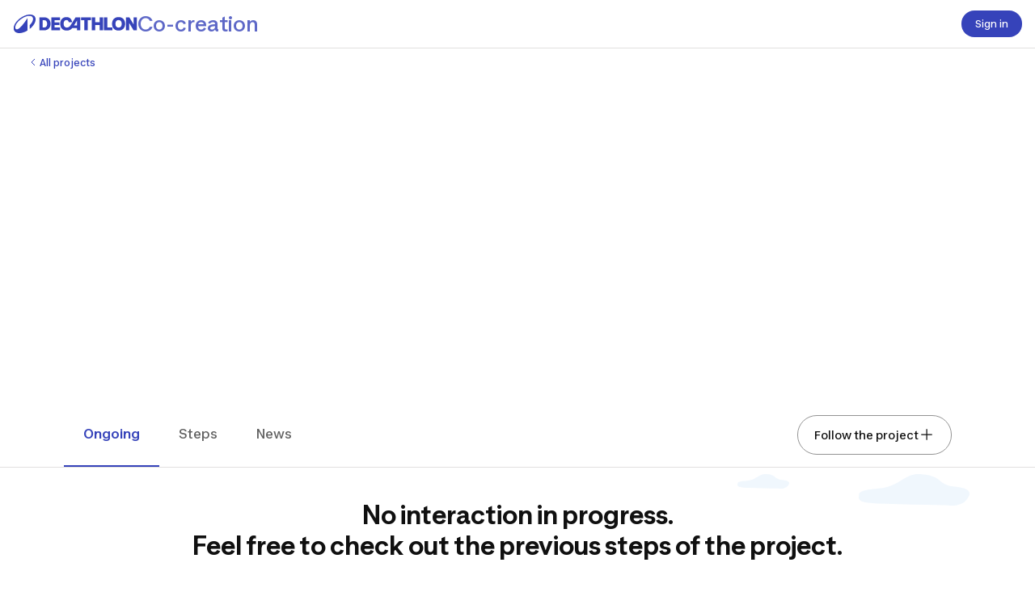

--- FILE ---
content_type: text/html; charset=utf-8
request_url: https://cocreation.decathlon.fr/en/projects/1792
body_size: 63009
content:
<!DOCTYPE html><html lang="en" dir="ltr"><head><meta charSet="utf-8"/><meta name="viewport" content="width=device-width, initial-scale=1"/><link rel="preload" as="image" imageSrcSet="/_next/image?url=https%3A%2F%2Fstorage.googleapis.com%2Fcocreation-media-prod-4h-hbfe%2Fproject%2F768x0%2F88e752082c507bc18497ea600232ae1a2efc86c2.webp&amp;w=384&amp;q=75 384w, /_next/image?url=https%3A%2F%2Fstorage.googleapis.com%2Fcocreation-media-prod-4h-hbfe%2Fproject%2F768x0%2F88e752082c507bc18497ea600232ae1a2efc86c2.webp&amp;w=640&amp;q=75 640w, /_next/image?url=https%3A%2F%2Fstorage.googleapis.com%2Fcocreation-media-prod-4h-hbfe%2Fproject%2F768x0%2F88e752082c507bc18497ea600232ae1a2efc86c2.webp&amp;w=750&amp;q=75 750w, /_next/image?url=https%3A%2F%2Fstorage.googleapis.com%2Fcocreation-media-prod-4h-hbfe%2Fproject%2F768x0%2F88e752082c507bc18497ea600232ae1a2efc86c2.webp&amp;w=828&amp;q=75 828w, /_next/image?url=https%3A%2F%2Fstorage.googleapis.com%2Fcocreation-media-prod-4h-hbfe%2Fproject%2F768x0%2F88e752082c507bc18497ea600232ae1a2efc86c2.webp&amp;w=1080&amp;q=75 1080w, /_next/image?url=https%3A%2F%2Fstorage.googleapis.com%2Fcocreation-media-prod-4h-hbfe%2Fproject%2F768x0%2F88e752082c507bc18497ea600232ae1a2efc86c2.webp&amp;w=1200&amp;q=75 1200w, /_next/image?url=https%3A%2F%2Fstorage.googleapis.com%2Fcocreation-media-prod-4h-hbfe%2Fproject%2F768x0%2F88e752082c507bc18497ea600232ae1a2efc86c2.webp&amp;w=1920&amp;q=75 1920w, /_next/image?url=https%3A%2F%2Fstorage.googleapis.com%2Fcocreation-media-prod-4h-hbfe%2Fproject%2F768x0%2F88e752082c507bc18497ea600232ae1a2efc86c2.webp&amp;w=2048&amp;q=75 2048w, /_next/image?url=https%3A%2F%2Fstorage.googleapis.com%2Fcocreation-media-prod-4h-hbfe%2Fproject%2F768x0%2F88e752082c507bc18497ea600232ae1a2efc86c2.webp&amp;w=3840&amp;q=75 3840w" imageSizes="(max-width: 768px) 100vw, 50vw" fetchPriority="high"/><link rel="stylesheet" href="/_next/static/css/7f1991ba5127a643.css" data-precedence="next"/><link rel="stylesheet" href="/_next/static/css/0de82d257431d82a.css" data-precedence="next"/><link rel="stylesheet" href="/_next/static/css/ee656a46c3c90d63.css" data-precedence="next"/><link rel="stylesheet" href="/_next/static/css/f804cffb7115d036.css" data-precedence="next"/><link rel="stylesheet" href="/_next/static/css/18307b14726f9c19.css" data-precedence="next"/><link rel="stylesheet" href="/_next/static/css/08caa0f79534564c.css" data-precedence="next"/><link rel="preload" as="script" fetchPriority="low" href="/_next/static/chunks/webpack-12755d05d214a4b9.js"/><script src="/_next/static/chunks/b5f3623f-f8075906f5c7391e.js" async=""></script><script src="/_next/static/chunks/2b1eed49-e9f158f3f0fcdc5b.js" async=""></script><script src="/_next/static/chunks/7233-c2b16b59f61f6f81.js" async=""></script><script src="/_next/static/chunks/main-app-bb946406d025af5f.js" async=""></script><script src="/_next/static/chunks/app/error-c916974b9fb0c67e.js" async=""></script><script src="/_next/static/chunks/2890-e17f6dc0060f8c95.js" async=""></script><script src="/_next/static/chunks/9674-a08dd1444c928076.js" async=""></script><script src="/_next/static/chunks/2738-6cac0ed586b12a0b.js" async=""></script><script src="/_next/static/chunks/app/not-found-e96f8b0f7206a621.js" async=""></script><script src="/_next/static/chunks/1351-516d241b1e707486.js" async=""></script><script src="/_next/static/chunks/3212-a14e3d6deb8ec80b.js" async=""></script><script src="/_next/static/chunks/177-3da7f355459e9324.js" async=""></script><script src="/_next/static/chunks/350-258a64626e0415fa.js" async=""></script><script src="/_next/static/chunks/8806-efe82024f0e43879.js" async=""></script><script src="/_next/static/chunks/9310-83f46249c0539f6a.js" async=""></script><script src="/_next/static/chunks/6983-cc6e70cbf453acb5.js" async=""></script><script src="/_next/static/chunks/9700-f7b96070f0a0f53c.js" async=""></script><script src="/_next/static/chunks/5231-0e840fecba601e9d.js" async=""></script><script src="/_next/static/chunks/7610-a416bc9928da7bea.js" async=""></script><script src="/_next/static/chunks/app/%5Blocale%5D/layout-1cdff00b5dc3ecb1.js" async=""></script><script src="/_next/static/chunks/5-b9db1f362f31983d.js" async=""></script><script src="/_next/static/chunks/9547-9ea8fd431996ab10.js" async=""></script><script src="/_next/static/chunks/8625-fc60fd8cd4f1cef7.js" async=""></script><script src="/_next/static/chunks/app/%5Blocale%5D/projects/page-d511483e03604625.js" async=""></script><script src="/_next/static/chunks/app/%5Blocale%5D/error-54bf9e00ed3e0178.js" async=""></script><script src="/_next/static/chunks/d74ca730-7dae48531bb885e8.js" async=""></script><script src="/_next/static/chunks/c6bc3682-4f2b731de2773b59.js" async=""></script><script src="/_next/static/chunks/7959-6dbff9f6dc2dc421.js" async=""></script><script src="/_next/static/chunks/5549-9e702dab20f655ba.js" async=""></script><script src="/_next/static/chunks/4927-ceafdb607bb9e36e.js" async=""></script><script src="/_next/static/chunks/6185-d181b360883a1aaf.js" async=""></script><script src="/_next/static/chunks/7831-2ec4cc5b6e2654d6.js" async=""></script><script src="/_next/static/chunks/1613-df65e5e771c9fce9.js" async=""></script><script src="/_next/static/chunks/9000-642ae0ceabe137a3.js" async=""></script><script src="/_next/static/chunks/app/%5Blocale%5D/(entity)/projects/%5Bid%5D/page-bb4452a5096efce1.js" async=""></script><link rel="preconnect" href="https://www.googletagmanager.com"/><link rel="preconnect" href="https://sdk.privacy-center.org"/><meta http-equiv="Cache-control" content="no-cache, no-store, must-revalidate"/><meta http-equiv="Pragma" content="no-cache"/><meta http-equiv="Expires" content="0"/><meta property="fb:app_id" content="566793097117580"/><link rel="preconnect" href="https://www.googletagmanager.com"/><link rel="preconnect" href="https://sdk.privacy-center.org"/><script src="/_next/static/chunks/polyfills-42372ed130431b0a.js" noModule=""></script></head><body class="vtmn-new-visual-identity vp--wonder-theme vp--light-mode vtmn-new-visual-identity--light"><div hidden=""><!--$?--><template id="B:0"></template><!--/$--></div><script>(self.__next_s=self.__next_s||[]).push([0,{"children":"window.didomiConfig={user:{bots:{consentRequired:false,types:['crawlers','performance'],extraUserAgents:['cypress']}}};window.gdprAppliesGlobally=false;(function(){function a(e){if(!window.frames[e]){if(document.body&&document.body.firstChild){var t=document.body;var n=document.createElement(\"iframe\");n.style.display=\"none\";n.name=e;n.title=e;t.insertBefore(n,t.firstChild)}else{setTimeout(function(){a(e)},5)}}}function e(n,r,o,c,s){function e(e,t,n,a){if(typeof n!==\"function\"){return}if(!window[r]){window[r]=[]}var i=false;if(s){i=s(e,t,n)}if(!i){window[r].push({command:e,parameter:t,callback:n,version:a})}}e.stub=true;function t(a){if(!window[n]||window[n].stub!==true){return}if(!a.data){return}var i=typeof a.data===\"string\";var e;try{e=i?JSON.parse(a.data):a.data}catch(t){return}if(e[o]){var r=e[o];window[n](r.command,r.parameter,function(e,t){var n={};n[c]={returnValue:e,success:t,callId:r.callId};a.source.postMessage(i?JSON.stringify(n):n,\"*\")},r.version)}}if(typeof window[n]!==\"function\"){window[n]=e;if(window.addEventListener){window.addEventListener(\"message\",t,false)}else{window.attachEvent(\"onmessage\",t)}}}e(\"__tcfapi\",\"__tcfapiBuffer\",\"__tcfapiCall\",\"__tcfapiReturn\");a(\"__tcfapiLocator\");(function(e){var t=document.createElement(\"script\");t.id=\"spcloader\";t.type=\"text/javascript\";t.async=true;t.src=\"https://sdk.privacy-center.org/\"+e+\"/loader.js?target=\"+document.location.hostname;t.charset=\"utf-8\";var n=document.getElementsByTagName(\"script\")[0];n.parentNode.insertBefore(t,n)})(\"929521d8-0c53-458b-9f07-852d7d00d609\")})();","id":"didomi"}])</script><div class="page-layout page-projects-1792 not-scrolled is-scrolling-up"><header id="header" class="header"><div class="container-fluid-centered"><div class="row"><div class="col-12"><div class="header__nav"><div class="header__nav-logo"><div class="header__logo"><a class="logo" title="Back to Decathlon Co-creation" href="/en"><div class="cocreation-logo"><svg xmlns="http://www.w3.org/2000/svg" width="188" height="28" viewBox="0 0 188 28" fill="none"><path d="M57.9108 23.8H71.1548V19.544H62.9508V15.974H70.2169V12.012H62.9508V8.442H71.1548V4.2H57.9108V23.8ZM87.5909 15.358C85.6728 18.41 83.8108 19.684 81.4168 19.684C78.3088 19.684 76.5028 17.5 76.5028 13.706C76.5028 10.108 78.1688 8.316 80.7309 8.316C82.4248 8.316 83.8248 9.072 84.2589 11.592H89.2989C88.7528 6.79 85.6869 3.808 80.7868 3.808C75.1028 3.808 71.3648 7.82599 71.3648 13.986C71.3648 20.188 75.1028 24.192 81.2488 24.192C85.2669 24.192 87.9968 22.512 89.8028 20.244H96.6768V23.8H101.689V4.2H94.5769L87.5909 15.358ZM96.6768 16.31H92.2388L96.6768 9.1V16.31ZM47.1588 4.2H39.7948V23.8H47.1588C52.9969 23.8 56.7628 19.95 56.7628 14C56.7628 8.05 52.9969 4.2 47.1588 4.2ZM47.0888 19.544H44.8348V8.442H47.0888C50.0008 8.442 51.6388 10.5 51.6388 14C51.6388 17.486 50.0008 19.544 47.0888 19.544ZM159.537 3.808C153.615 3.808 149.639 7.826 149.639 14C149.639 20.174 153.615 24.192 159.537 24.192C165.473 24.192 169.435 20.174 169.435 14C169.435 7.82601 165.473 3.808 159.537 3.808ZM159.537 19.684C156.625 19.684 154.791 17.738 154.791 14C154.791 10.262 156.625 8.316 159.537 8.316C162.463 8.316 164.283 10.262 164.283 14C164.283 17.738 162.463 19.684 159.537 19.684ZM102.949 8.442H107.891V23.8H112.931V8.442H117.873V4.2H102.949L102.949 8.442ZM182.301 4.2V14.994L175.805 4.2H170.583V23.8H175.455V12.558L182.217 23.8H187.173V4.2L182.301 4.2ZM142.499 4.2H137.459V23.8H150.101V19.558H142.499V4.2ZM130.963 11.676H124.173V4.2H119.133V23.8H124.173V15.904H130.963V23.8H136.003V4.2H130.963V11.676Z" fill="var(--vp-semantic-color-content-brand)"></path><path d="M25.5711 0C14.6267 0 1.01309 11.3236 1.01309 20.7085C1.01309 25.5554 4.73612 28 9.65333 28C13.264 28 17.6333 26.6794 21.848 24.1365V5.40893C20.7241 7.33366 15.4416 15.0888 11.1987 19.2193C9.03518 21.3266 7.32118 22.2398 5.84602 22.2398C4.18821 22.2398 3.40146 21.1159 3.40146 19.4441C3.40146 11.8575 16.1722 1.99498 24.6298 1.99498C28.114 1.99498 30.3618 3.54039 30.3618 6.54692C30.3618 9.30055 28.4933 12.7566 25.3041 15.9458V21.7481C30.8676 17.3507 34.1972 11.7451 34.1972 7.22127C34.1972 2.4586 30.4883 0 25.5711 0Z" fill="var(--vp-semantic-color-content-brand)"></path></svg><span>Co-creation</span></div></a></div></div><div class="header__nav-user"><button id="_R_15aqivb_" class="vp-button vp-button--small" data-part="button" type="button"><span class="vp-button__label" data-part="label">Sign in</span></button></div></div></div></div></div></header><main class="main-content" id="maincontent" role="main"><div class="project"><section class="project-detail"><div class="container-fluid-centered"><div class="row"><div class="col-12"><div class="header-banner"><div class="header-banner__layout"><a class="back-button vp-button vp-button--tertiary vp-button--small button-wrapper-link" href="/en/projects"><span class="vp-button__label" data-part="label"><div data-part="start-slot"><svg viewBox="0 0 24 24" fill="none" xmlns="http://www.w3.org/2000/svg" width="24" height="24" stroke-width="1.5" aria-hidden="true"><path d="M15 6L9 12L15 18" stroke="currentColor"></path></svg></div>All projects</span></a></div></div><div class="project-detail__wrapper project-detail__wrapper--is-shrunk"><div class="project-detail__content project-detail__content--is-shrunk project-detail__content--with-translation"><div class="project-detail__title"><h1 lang="en-x-mtfrom-fr" class="vp-title-m">Decathlon Activities</h1></div><div class="interaction-share"><button id="_R_59av5ubsnpaqivb_" class="vp-icon-button vp-icon-button--secondary" data-part="button" type="button" aria-label="Share"><span class="vp-icon-button__label" data-part="label"><svg viewBox="0 0 24 24" fill="none" xmlns="http://www.w3.org/2000/svg" width="24" height="24" stroke-width="1.5" aria-hidden="true"><path d="M16 7.1L12 3.1M12 3.1L8.00005 7.1M12 3.1V15M19.2 12.2V20.2C19.2 20.8 18.8 21.2 18.2 21.2H5.80005C5.20005 21.2 4.80005 20.8 4.80005 20.2V12.2" stroke="currentColor"></path></svg></span></button></div><div class="project-detail__media"><div class="interaction-aside__picture"><img alt="" fetchPriority="high" loading="eager" decoding="async" data-nimg="fill" style="position:absolute;height:100%;width:100%;left:0;top:0;right:0;bottom:0;object-fit:cover;color:transparent" sizes="(max-width: 768px) 100vw, 50vw" srcSet="/_next/image?url=https%3A%2F%2Fstorage.googleapis.com%2Fcocreation-media-prod-4h-hbfe%2Fproject%2F768x0%2F88e752082c507bc18497ea600232ae1a2efc86c2.webp&amp;w=384&amp;q=75 384w, /_next/image?url=https%3A%2F%2Fstorage.googleapis.com%2Fcocreation-media-prod-4h-hbfe%2Fproject%2F768x0%2F88e752082c507bc18497ea600232ae1a2efc86c2.webp&amp;w=640&amp;q=75 640w, /_next/image?url=https%3A%2F%2Fstorage.googleapis.com%2Fcocreation-media-prod-4h-hbfe%2Fproject%2F768x0%2F88e752082c507bc18497ea600232ae1a2efc86c2.webp&amp;w=750&amp;q=75 750w, /_next/image?url=https%3A%2F%2Fstorage.googleapis.com%2Fcocreation-media-prod-4h-hbfe%2Fproject%2F768x0%2F88e752082c507bc18497ea600232ae1a2efc86c2.webp&amp;w=828&amp;q=75 828w, /_next/image?url=https%3A%2F%2Fstorage.googleapis.com%2Fcocreation-media-prod-4h-hbfe%2Fproject%2F768x0%2F88e752082c507bc18497ea600232ae1a2efc86c2.webp&amp;w=1080&amp;q=75 1080w, /_next/image?url=https%3A%2F%2Fstorage.googleapis.com%2Fcocreation-media-prod-4h-hbfe%2Fproject%2F768x0%2F88e752082c507bc18497ea600232ae1a2efc86c2.webp&amp;w=1200&amp;q=75 1200w, /_next/image?url=https%3A%2F%2Fstorage.googleapis.com%2Fcocreation-media-prod-4h-hbfe%2Fproject%2F768x0%2F88e752082c507bc18497ea600232ae1a2efc86c2.webp&amp;w=1920&amp;q=75 1920w, /_next/image?url=https%3A%2F%2Fstorage.googleapis.com%2Fcocreation-media-prod-4h-hbfe%2Fproject%2F768x0%2F88e752082c507bc18497ea600232ae1a2efc86c2.webp&amp;w=2048&amp;q=75 2048w, /_next/image?url=https%3A%2F%2Fstorage.googleapis.com%2Fcocreation-media-prod-4h-hbfe%2Fproject%2F768x0%2F88e752082c507bc18497ea600232ae1a2efc86c2.webp&amp;w=3840&amp;q=75 3840w" src="/_next/image?url=https%3A%2F%2Fstorage.googleapis.com%2Fcocreation-media-prod-4h-hbfe%2Fproject%2F768x0%2F88e752082c507bc18497ea600232ae1a2efc86c2.webp&amp;w=3840&amp;q=75"/></div></div><section class="translate"><svg viewBox="0 0 24 24" fill="none" xmlns="http://www.w3.org/2000/svg" width="16" height="16" stroke-width="1.5" aria-hidden="true"><path d="M21.1 10.9H17.9V14.1L16.3 15.7L15.3 21M10.9 21.4L9.90005 16.2L8.30005 14.6V13L9.90005 11.4H14.7V6.69999H13.1L11.5 8.29999H8.20005L7.20005 3.99999M12 2.79999C17.1 2.79999 21.2001 6.89999 21.2001 12C21.2001 17.1 17.1 21.2 12 21.2C6.90005 21.2 2.80005 17.1 2.80005 12C2.80005 6.89999 6.90005 2.79999 12 2.79999Z" stroke="currentColor"></path></svg><span class="vp-body-s translate__label">Original language : French</span><span class="translate__separator"></span><div class="translate-button"><button id="_R_m9av5ubsnpaqivb_" class="vp-button vp-button--tertiary translate__action" data-part="button" type="button"><span class="vp-button__label" data-part="label">Show original text</span></button></div><span class="translate__separator"></span><div class="translate__rating"><button id="_R_6q9av5ubsnpaqivb_" class="vp-button vp-button--tertiary translate__action" data-part="button" type="button"><span class="vp-button__label" data-part="label">Rate this translation</span></button></div></section><div class="vp-body-m project-detail__description"><div class="project-detail__body" lang="en-x-mtfrom-fr"><p>Decathlon Activities is evolving to enhance your sports experience. We are working on a new way to book your favorite activities and equipment, simplified and tailored to all your needs.</p></div></div><div class="project-detail__author"><div class="author"><span class="author__avatar"><div class="user-identifier user-identifier--without-name"><div class="avatar" aria-hidden="true" style="--avatar-color:var(--vp-semantic-color-container-commercial-catchy);width:40px;height:40px"><span class="avatar__background"></span><span class="avatar__default vp-title-s">L</span></div></div></span><div class="author__content"><span class="vp-subtitle-m">Larissa</span></div></div><div class="project-detail__follow"><div class="loader loader--nesting"><div class="loader__nested-content"><button id="_R_r9av5ubsnpaqivb_" class="vp-button vp-button--secondary" data-part="button" type="button"><span class="vp-button__label" data-part="label">Follow the project<span data-part="end-slot"><svg viewBox="0 0 24 24" fill="none" xmlns="http://www.w3.org/2000/svg" width="16" height="16" stroke-width="1.5" aria-hidden="true"><path d="M12 4V20M20 12H4" stroke="currentColor"></path></svg></span></span></button></div></div></div></div></div></div></div></div></div></section><div id="tabs"></div><section class="project-tabs"><div class="centered-content project-tabs__content"><div class="project-tabs__tabs"><button type="button" class="project-tabs__tab project-tabs__tab--active">Ongoing </button><button type="button" class="project-tabs__tab">Steps</button><button type="button" class="project-tabs__tab">News</button></div><div class="project-tabs__follow"><div class="loader loader--nesting"><div class="loader__nested-content"><button id="_R_3aav5ubsnpaqivb_" class="vp-button vp-button--secondary" data-part="button" type="button"><span class="vp-button__label" data-part="label">Follow the project<span data-part="end-slot"><svg viewBox="0 0 24 24" fill="none" xmlns="http://www.w3.org/2000/svg" width="16" height="16" stroke-width="1.5" aria-hidden="true"><path d="M12 4V20M20 12H4" stroke="currentColor"></path></svg></span></span></button></div></div></div></div></section><div class="project-tabpanes__tabpane"><!--$?--><template id="B:1"></template><article class="interaction-detail" style="min-height:100vh"><div class="interaction centered-content"><div class="interaction-header"><div class="vtmn-skeleton vtmn-skeleton_line" style="width:144px;height:32px"></div><h2 class="vp-title-l"><div class="vtmn-skeleton vtmn-skeleton_line" style="width:100%;height:32px"></div></h2></div><section class="interaction-content"><div class="interaction-summary"><div class="interaction-summary__options interaction-summary__options--white-background"><div class="interaction-option"><span class="vtmn-skeleton vtmn-skeleton_avatar" style="width:40px;height:40px"></span><div class="vtmn-skeleton vtmn-skeleton_line" style="width:100%;height:24px"></div></div><div class="interaction-option"><span class="vtmn-skeleton vtmn-skeleton_avatar" style="width:40px;height:40px"></span><div class="vtmn-skeleton vtmn-skeleton_line" style="width:100%;height:24px"></div></div></div><div class="interaction-aside__author"><div class="author"><div class="author__avatar"><span class="vtmn-skeleton vtmn-skeleton_avatar" style="width:40px;height:40px"></span></div><div class="author__content"><span class="vtmn-skeleton vtmn-skeleton_line" style="width:187px;height:24px"></span></div></div></div></div><div class="interaction-aside"><div class="interaction-aside__shortcuts"><header><div class="vtmn-skeleton vtmn-skeleton_line" style="width:100%;height:24px"></div></header></div></div></section></div></article><!--/$--></div><!--$?--><template id="B:2"></template><!--/$--></div></main><footer id="footer" class="footer" role="contentinfo"><div class="container-fluid-centered"><div class="row"><div class="col-12"><div class="footer__wrapper"><div class="footer__top"><div class="footer__logo"><div class="cocreation-logo"><svg xmlns="http://www.w3.org/2000/svg" width="188" height="28" viewBox="0 0 188 28" fill="none"><path d="M58.5109 23.8H71.7549V19.544H63.5509V15.974H70.8169V12.012H63.5509V8.442H71.7549V4.2H58.5109V23.8ZM88.1909 15.358C86.2729 18.41 84.4109 19.684 82.0169 19.684C78.9089 19.684 77.1029 17.5 77.1029 13.706C77.1029 10.108 78.7689 8.316 81.3309 8.316C83.0249 8.316 84.4249 9.072 84.8589 11.592H89.8989C89.3529 6.79 86.2869 3.808 81.3869 3.808C75.7029 3.808 71.9649 7.82599 71.9649 13.986C71.9649 20.188 75.7029 24.192 81.8489 24.192C85.8669 24.192 88.5969 22.512 90.4029 20.244H97.2769V23.8H102.289V4.2H95.1769L88.1909 15.358ZM97.2769 16.31H92.8389L97.2769 9.1V16.31ZM47.7589 4.2H40.3949V23.8H47.7589C53.5969 23.8 57.3629 19.95 57.3629 14C57.3629 8.05 53.5969 4.2 47.7589 4.2ZM47.6889 19.544H45.4349V8.442H47.6889C50.6009 8.442 52.2389 10.5 52.2389 14C52.2389 17.486 50.6009 19.544 47.6889 19.544ZM160.137 3.808C154.215 3.808 150.239 7.826 150.239 14C150.239 20.174 154.215 24.192 160.137 24.192C166.073 24.192 170.035 20.174 170.035 14C170.035 7.82601 166.073 3.808 160.137 3.808ZM160.137 19.684C157.225 19.684 155.391 17.738 155.391 14C155.391 10.262 157.225 8.316 160.137 8.316C163.063 8.316 164.883 10.262 164.883 14C164.883 17.738 163.063 19.684 160.137 19.684ZM103.549 8.442H108.491V23.8H113.531V8.442H118.473V4.2H103.549L103.549 8.442ZM182.901 4.2V14.994L176.405 4.2H171.183V23.8H176.055V12.558L182.817 23.8H187.773V4.2L182.901 4.2ZM143.099 4.2H138.059V23.8H150.701V19.558H143.099V4.2ZM131.563 11.676H124.773V4.2H119.733V23.8H124.773V15.904H131.563V23.8H136.603V4.2H131.563V11.676Z" fill="#ffffff"></path><path d="M26.1711 0C15.2268 0 1.61313 11.3236 1.61313 20.7085C1.61313 25.5554 5.33616 28 10.2534 28C13.864 28 18.2333 26.6794 22.4481 24.1365V5.40893C21.3241 7.33366 16.0416 15.0888 11.7988 19.2193C9.63521 21.3266 7.92121 22.2398 6.44605 22.2398C4.78824 22.2398 4.0015 21.1159 4.0015 19.4441C4.0015 11.8575 16.7722 1.99498 25.2298 1.99498C28.714 1.99498 30.9619 3.54039 30.9619 6.54692C30.9619 9.30055 29.0933 12.7566 25.9042 15.9458V21.7481C31.4676 17.3507 34.7973 11.7451 34.7973 7.22127C34.7973 2.4586 31.0883 0 26.1711 0Z" fill="#ffffff"></path></svg><span>Co-creation</span></div></div></div><div class="footer__main"><section><p class="vp-body-s footer__title">About</p><nav aria-label="About" role="navigation"><ul><li><a class="vp-link vp-link--on-brand" href="/en/about"><span class="vp-link__label" data-part="label">Discover Decathlon Co-creation</span></a></li><li><a class="vp-link vp-link--on-brand" href="/en/projects"><span class="vp-link__label" data-part="label">Project List</span></a></li></ul></nav></section><section class="footer__switchers"><button type="button" class="popper__opener vp-link vp-link--small" data-part="link" aria-label="Language : English" aria-haspopup="listbox"><span class="vp-link__label" data-part="label"><span data-part="end-slot"><svg viewBox="0 0 28 20" fill="none" xmlns="http://www.w3.org/2000/svg" width="12" aria-hidden="true"><rect width="28" height="20" fill="#001C5B"></rect><path d="M25.9 20L0 3.25V0H2.1L28 16.5V20H25.9Z" fill="white"></path><path d="M2.1 20L28 3.25V0H25.9L0 16.5V20H2.1Z" fill="white"></path><path d="M6.63158 7.00006L0 2.56528V1.00006L9 7.00006H6.63158Z" fill="#CA0028"></path><path d="M21.3684 13L28 17.4348V19L19 13H21.3684Z" fill="#CA0028"></path><path d="M19.3404 7L28 1.03704V0H27.0638L17 7H19.3404Z" fill="#CA0028"></path><path d="M8.65958 13L0 18.963V20H0.936168L11 13H8.65958Z" fill="#CA0028"></path><rect x="11" width="6" height="20" fill="white"></rect><rect y="13" width="6" height="28" transform="rotate(-90 0 13)" fill="white"></rect><rect x="12" width="4" height="20" fill="#CA0028"></rect><rect y="12" width="4" height="28" transform="rotate(-90 0 12)" fill="#CA0028"></rect></svg></span> <!-- -->English<span data-part="end-slot"><svg viewBox="0 0 24 24" fill="none" xmlns="http://www.w3.org/2000/svg" width="24" height="24" stroke-width="1.5" aria-hidden="true"><path d="M6 9L12 15L18 9" stroke="currentColor"></path></svg></span></span></button><span class="footer__switchers__divider"></span></section></div><div class="footer__bottom"><section><nav aria-label="Legal disclaimer" role="navigation"><ul class="vp-caption"><li><a class="vp-link vp-link--small vp-link--tertiary vp-link--on-brand" href="/en/sitemap"><span class="vp-link__label" data-part="label">Site Map</span></a></li><li><a class="vp-link vp-link--small vp-link--tertiary vp-link--on-brand" href="/en/legal-informations"><span class="vp-link__label" data-part="label">Legal disclaimer</span></a></li><li><a class="vp-link vp-link--small vp-link--tertiary vp-link--on-brand" href="/en/general-terms-of-service"><span class="vp-link__label" data-part="label">Terms and Conditions of Use</span></a></li><li><a class="vp-link vp-link--small vp-link--tertiary vp-link--on-brand" href="/en/special-terms-of-service"><span class="vp-link__label" data-part="label">Special Terms of Use</span></a></li><li><a class="vp-link vp-link--small vp-link--tertiary vp-link--on-brand" href="/en/privacy"><span class="vp-link__label" data-part="label">Use of data</span></a></li><li><a class="vp-link vp-link--small vp-link--tertiary vp-link--on-brand" href="/en/accessibility"><span class="vp-link__label" data-part="label">Accessibility: partially conform</span></a></li></ul></nav></section></div></div></div></div></div></footer></div><script>requestAnimationFrame(function(){$RT=performance.now()});</script><script src="/_next/static/chunks/webpack-12755d05d214a4b9.js" id="_R_" async=""></script><div hidden id="S:1"><div class="project__interactions-list"><template id="P:3"></template></div></div><div hidden id="S:2"></div><script>$RB=[];$RV=function(a){$RT=performance.now();for(var b=0;b<a.length;b+=2){var c=a[b],e=a[b+1];null!==e.parentNode&&e.parentNode.removeChild(e);var f=c.parentNode;if(f){var g=c.previousSibling,h=0;do{if(c&&8===c.nodeType){var d=c.data;if("/$"===d||"/&"===d)if(0===h)break;else h--;else"$"!==d&&"$?"!==d&&"$~"!==d&&"$!"!==d&&"&"!==d||h++}d=c.nextSibling;f.removeChild(c);c=d}while(c);for(;e.firstChild;)f.insertBefore(e.firstChild,c);g.data="$";g._reactRetry&&requestAnimationFrame(g._reactRetry)}}a.length=0};
$RC=function(a,b){if(b=document.getElementById(b))(a=document.getElementById(a))?(a.previousSibling.data="$~",$RB.push(a,b),2===$RB.length&&("number"!==typeof $RT?requestAnimationFrame($RV.bind(null,$RB)):(a=performance.now(),setTimeout($RV.bind(null,$RB),2300>a&&2E3<a?2300-a:$RT+300-a)))):b.parentNode.removeChild(b)};$RC("B:2","S:2")</script><title>Decathlon Activities | Decathlon Co-creation</title><meta name="description" content="Decathlon Activities is evolving to enhance your sports experience. We are working on a new way to book your favorite activities and equipment, simplified ..."/><link rel="manifest" href="/manifest.json"/><link rel="canonical" href="https://cocreation.decathlon.fr/en/projects/1792"/><link rel="alternate" hrefLang="de" href="https://cocreation.decathlon.fr/de/projects/1792"/><link rel="alternate" hrefLang="en" href="https://cocreation.decathlon.fr/en/projects/1792"/><link rel="alternate" hrefLang="es" href="https://cocreation.decathlon.fr/es/projects/1792"/><link rel="alternate" hrefLang="fr" href="https://cocreation.decathlon.fr/projects/1792"/><link rel="alternate" hrefLang="it" href="https://cocreation.decathlon.fr/it/projects/1792"/><link rel="alternate" hrefLang="nl" href="https://cocreation.decathlon.fr/nl/projects/1792"/><link rel="alternate" hrefLang="pt" href="https://cocreation.decathlon.fr/pt/projects/1792"/><link rel="alternate" hrefLang="x-default" href="https://cocreation.decathlon.fr/projects/1792"/><meta name="google-site-verification" content="3DTZB2z1-3LGXU0LTWHFsqa0Rsz5CAPPXX1vGuVWEGk"/><meta property="og:title" content="Decathlon Activities | Decathlon Co-creation"/><meta property="og:description" content="Decathlon Activities is evolving to enhance your sports experience. We are working on a new way to book your favorite activities and equipment, simplified ..."/><meta property="og:image" content="https://storage.googleapis.com/cocreation-media-prod-4h-hbfe/project/88e752082c507bc18497ea600232ae1a2efc86c2.webp"/><meta name="twitter:card" content="summary_large_image"/><meta name="twitter:title" content="Decathlon Activities | Decathlon Co-creation"/><meta name="twitter:description" content="Decathlon Activities is evolving to enhance your sports experience. We are working on a new way to book your favorite activities and equipment, simplified ..."/><meta name="twitter:image" content="https://storage.googleapis.com/cocreation-media-prod-4h-hbfe/project/88e752082c507bc18497ea600232ae1a2efc86c2.webp"/><link rel="icon" href="/favicon.ico" type="image/x-icon" sizes="32x32"/><link rel="icon" href="/icon.svg?6f914e0f10c28264" type="image/svg+xml" sizes="any"/><link rel="apple-touch-icon" href="/apple-icon.png?364daf81a0bf2d0b" type="image/png" sizes="180x180"/><script >document.querySelectorAll('body link[rel="icon"], body link[rel="apple-touch-icon"]').forEach(el => document.head.appendChild(el))</script><div hidden id="S:0"></div><script>$RC("B:0","S:0")</script><script>(self.__next_f=self.__next_f||[]).push([0])</script><script>self.__next_f.push([1,"1:\"$Sreact.fragment\"\n2:I[4936,[],\"\"]\n3:I[62935,[\"8039\",\"static/chunks/app/error-c916974b9fb0c67e.js\"],\"default\"]\n4:I[45566,[],\"\"]\n5:I[80837,[\"2890\",\"static/chunks/2890-e17f6dc0060f8c95.js\",\"9674\",\"static/chunks/9674-a08dd1444c928076.js\",\"2738\",\"static/chunks/2738-6cac0ed586b12a0b.js\",\"4345\",\"static/chunks/app/not-found-e96f8b0f7206a621.js\"],\"default\"]\n8:I[75173,[],\"OutletBoundary\"]\na:I[70928,[],\"AsyncMetadataOutlet\"]\nc:I[75173,[],\"ViewportBoundary\"]\ne:I[75173,[],\"MetadataBoundary\"]\nf:\"$Sreact.suspense\"\n11:I[94692,[],\"\"]\n12:I[80308,[\"2890\",\"static/chunks/2890-e17f6dc0060f8c95.js\",\"1351\",\"static/chunks/1351-516d241b1e707486.js\",\"3212\",\"static/chunks/3212-a14e3d6deb8ec80b.js\",\"177\",\"static/chunks/177-3da7f355459e9324.js\",\"350\",\"static/chunks/350-258a64626e0415fa.js\",\"8806\",\"static/chunks/8806-efe82024f0e43879.js\",\"9310\",\"static/chunks/9310-83f46249c0539f6a.js\",\"6983\",\"static/chunks/6983-cc6e70cbf453acb5.js\",\"9700\",\"static/chunks/9700-f7b96070f0a0f53c.js\",\"5231\",\"static/chunks/5231-0e840fecba601e9d.js\",\"7610\",\"static/chunks/7610-a416bc9928da7bea.js\",\"8450\",\"static/chunks/app/%5Blocale%5D/layout-1cdff00b5dc3ecb1.js\"],\"\"]\n14:I[96936,[\"2890\",\"static/chunks/2890-e17f6dc0060f8c95.js\",\"1351\",\"static/chunks/1351-516d241b1e707486.js\",\"3212\",\"static/chunks/3212-a14e3d6deb8ec80b.js\",\"177\",\"static/chunks/177-3da7f355459e9324.js\",\"350\",\"static/chunks/350-258a64626e0415fa.js\",\"8806\",\"static/chunks/8806-efe82024f0e43879.js\",\"9310\",\"static/chunks/9310-83f46249c0539f6a.js\",\"6983\",\"static/chunks/6983-cc6e70cbf453acb5.js\",\"9700\",\"static/chunks/9700-f7b96070f0a0f53c.js\",\"5231\",\"static/chunks/5231-0e840fecba601e9d.js\",\"7610\",\"static/chunks/7610-a416bc9928da7bea.js\",\"8450\",\"static/chunks/app/%5Blocale%5D/layout-1cdff00b5dc3ecb1.js\"],\"IntlProvider\"]\n22:I[87091,[\"2890\",\"static/chunks/2890-e17f6dc0060f8c95.js\",\"1351\",\"static/chunks/1351-516d241b1e707486.js\",\"3212\",\"static/chunks/3212-a14e3d6deb8ec80b.js\",\"177\",\"static/chunks/177-3da7f355459e9324.js\",\"350\",\"static/chunks/350-258a64626e0415fa.js\",\"8806\",\"static/chunks/8806-efe82024f0e43879.js"])</script><script>self.__next_f.push([1,"\",\"9310\",\"static/chunks/9310-83f46249c0539f6a.js\",\"6983\",\"static/chunks/6983-cc6e70cbf453acb5.js\",\"9700\",\"static/chunks/9700-f7b96070f0a0f53c.js\",\"5231\",\"static/chunks/5231-0e840fecba601e9d.js\",\"7610\",\"static/chunks/7610-a416bc9928da7bea.js\",\"8450\",\"static/chunks/app/%5Blocale%5D/layout-1cdff00b5dc3ecb1.js\"],\"ApiErrorProvider\"]\n23:I[6212,[\"2890\",\"static/chunks/2890-e17f6dc0060f8c95.js\",\"1351\",\"static/chunks/1351-516d241b1e707486.js\",\"3212\",\"static/chunks/3212-a14e3d6deb8ec80b.js\",\"177\",\"static/chunks/177-3da7f355459e9324.js\",\"350\",\"static/chunks/350-258a64626e0415fa.js\",\"8806\",\"static/chunks/8806-efe82024f0e43879.js\",\"9310\",\"static/chunks/9310-83f46249c0539f6a.js\",\"6983\",\"static/chunks/6983-cc6e70cbf453acb5.js\",\"9700\",\"static/chunks/9700-f7b96070f0a0f53c.js\",\"5231\",\"static/chunks/5231-0e840fecba601e9d.js\",\"7610\",\"static/chunks/7610-a416bc9928da7bea.js\",\"8450\",\"static/chunks/app/%5Blocale%5D/layout-1cdff00b5dc3ecb1.js\"],\"AuthenticatedProvider\"]\n24:I[28051,[\"2890\",\"static/chunks/2890-e17f6dc0060f8c95.js\",\"1351\",\"static/chunks/1351-516d241b1e707486.js\",\"3212\",\"static/chunks/3212-a14e3d6deb8ec80b.js\",\"177\",\"static/chunks/177-3da7f355459e9324.js\",\"350\",\"static/chunks/350-258a64626e0415fa.js\",\"8806\",\"static/chunks/8806-efe82024f0e43879.js\",\"9310\",\"static/chunks/9310-83f46249c0539f6a.js\",\"6983\",\"static/chunks/6983-cc6e70cbf453acb5.js\",\"9700\",\"static/chunks/9700-f7b96070f0a0f53c.js\",\"5231\",\"static/chunks/5231-0e840fecba601e9d.js\",\"7610\",\"static/chunks/7610-a416bc9928da7bea.js\",\"8450\",\"static/chunks/app/%5Blocale%5D/layout-1cdff00b5dc3ecb1.js\"],\"ScrollProvider\"]\n25:I[48027,[\"2890\",\"static/chunks/2890-e17f6dc0060f8c95.js\",\"1351\",\"static/chunks/1351-516d241b1e707486.js\",\"3212\",\"static/chunks/3212-a14e3d6deb8ec80b.js\",\"177\",\"static/chunks/177-3da7f355459e9324.js\",\"350\",\"static/chunks/350-258a64626e0415fa.js\",\"8806\",\"static/chunks/8806-efe82024f0e43879.js\",\"9310\",\"static/chunks/9310-83f46249c0539f6a.js\",\"6983\",\"static/chunks/6983-cc6e70cbf453acb5.js\",\"9700\",\"static/chunks/9700-f7b96070f0a0f53c.js\",\"5231\",\"static/chunks/5231-0"])</script><script>self.__next_f.push([1,"e840fecba601e9d.js\",\"7610\",\"static/chunks/7610-a416bc9928da7bea.js\",\"8450\",\"static/chunks/app/%5Blocale%5D/layout-1cdff00b5dc3ecb1.js\"],\"ProjectsProvider\"]\n26:I[89283,[\"2890\",\"static/chunks/2890-e17f6dc0060f8c95.js\",\"1351\",\"static/chunks/1351-516d241b1e707486.js\",\"3212\",\"static/chunks/3212-a14e3d6deb8ec80b.js\",\"177\",\"static/chunks/177-3da7f355459e9324.js\",\"5\",\"static/chunks/5-b9db1f362f31983d.js\",\"350\",\"static/chunks/350-258a64626e0415fa.js\",\"8806\",\"static/chunks/8806-efe82024f0e43879.js\",\"9547\",\"static/chunks/9547-9ea8fd431996ab10.js\",\"8625\",\"static/chunks/8625-fc60fd8cd4f1cef7.js\",\"7610\",\"static/chunks/7610-a416bc9928da7bea.js\",\"2738\",\"static/chunks/2738-6cac0ed586b12a0b.js\",\"4916\",\"static/chunks/app/%5Blocale%5D/projects/page-d511483e03604625.js\"],\"MainColumn\"]\n27:I[20883,[\"2890\",\"static/chunks/2890-e17f6dc0060f8c95.js\",\"1351\",\"static/chunks/1351-516d241b1e707486.js\",\"3212\",\"static/chunks/3212-a14e3d6deb8ec80b.js\",\"177\",\"static/chunks/177-3da7f355459e9324.js\",\"350\",\"static/chunks/350-258a64626e0415fa.js\",\"8806\",\"static/chunks/8806-efe82024f0e43879.js\",\"9310\",\"static/chunks/9310-83f46249c0539f6a.js\",\"6983\",\"static/chunks/6983-cc6e70cbf453acb5.js\",\"9700\",\"static/chunks/9700-f7b96070f0a0f53c.js\",\"5231\",\"static/chunks/5231-0e840fecba601e9d.js\",\"7610\",\"static/chunks/7610-a416bc9928da7bea.js\",\"8450\",\"static/chunks/app/%5Blocale%5D/layout-1cdff00b5dc3ecb1.js\"],\"HeaderLogo\"]\n28:I[63471,[\"2890\",\"static/chunks/2890-e17f6dc0060f8c95.js\",\"1351\",\"static/chunks/1351-516d241b1e707486.js\",\"3212\",\"static/chunks/3212-a14e3d6deb8ec80b.js\",\"177\",\"static/chunks/177-3da7f355459e9324.js\",\"350\",\"static/chunks/350-258a64626e0415fa.js\",\"8806\",\"static/chunks/8806-efe82024f0e43879.js\",\"9310\",\"static/chunks/9310-83f46249c0539f6a.js\",\"6983\",\"static/chunks/6983-cc6e70cbf453acb5.js\",\"9700\",\"static/chunks/9700-f7b96070f0a0f53c.js\",\"5231\",\"static/chunks/5231-0e840fecba601e9d.js\",\"7610\",\"static/chunks/7610-a416bc9928da7bea.js\",\"8450\",\"static/chunks/app/%5Blocale%5D/layout-1cdff00b5dc3ecb1.js\"],\"HeaderAction\"]\n29:I[25232,[\"3212\",\"static/chunks/3"])</script><script>self.__next_f.push([1,"212-a14e3d6deb8ec80b.js\",\"8530\",\"static/chunks/app/%5Blocale%5D/error-54bf9e00ed3e0178.js\"],\"default\"]\n"])</script><script>self.__next_f.push([1,"2a:I[21260,[\"6274\",\"static/chunks/d74ca730-7dae48531bb885e8.js\",\"7988\",\"static/chunks/c6bc3682-4f2b731de2773b59.js\",\"2890\",\"static/chunks/2890-e17f6dc0060f8c95.js\",\"1351\",\"static/chunks/1351-516d241b1e707486.js\",\"3212\",\"static/chunks/3212-a14e3d6deb8ec80b.js\",\"177\",\"static/chunks/177-3da7f355459e9324.js\",\"7959\",\"static/chunks/7959-6dbff9f6dc2dc421.js\",\"5\",\"static/chunks/5-b9db1f362f31983d.js\",\"350\",\"static/chunks/350-258a64626e0415fa.js\",\"8806\",\"static/chunks/8806-efe82024f0e43879.js\",\"5549\",\"static/chunks/5549-9e702dab20f655ba.js\",\"9310\",\"static/chunks/9310-83f46249c0539f6a.js\",\"8625\",\"static/chunks/8625-fc60fd8cd4f1cef7.js\",\"6983\",\"static/chunks/6983-cc6e70cbf453acb5.js\",\"4927\",\"static/chunks/4927-ceafdb607bb9e36e.js\",\"6185\",\"static/chunks/6185-d181b360883a1aaf.js\",\"7831\",\"static/chunks/7831-2ec4cc5b6e2654d6.js\",\"7610\",\"static/chunks/7610-a416bc9928da7bea.js\",\"2738\",\"static/chunks/2738-6cac0ed586b12a0b.js\",\"1613\",\"static/chunks/1613-df65e5e771c9fce9.js\",\"9000\",\"static/chunks/9000-642ae0ceabe137a3.js\",\"2371\",\"static/chunks/app/%5Blocale%5D/(entity)/projects/%5Bid%5D/page-bb4452a5096efce1.js\"],\"default\"]\n"])</script><script>self.__next_f.push([1,"2e:I[57833,[\"2890\",\"static/chunks/2890-e17f6dc0060f8c95.js\",\"1351\",\"static/chunks/1351-516d241b1e707486.js\",\"3212\",\"static/chunks/3212-a14e3d6deb8ec80b.js\",\"177\",\"static/chunks/177-3da7f355459e9324.js\",\"350\",\"static/chunks/350-258a64626e0415fa.js\",\"8806\",\"static/chunks/8806-efe82024f0e43879.js\",\"9310\",\"static/chunks/9310-83f46249c0539f6a.js\",\"6983\",\"static/chunks/6983-cc6e70cbf453acb5.js\",\"9700\",\"static/chunks/9700-f7b96070f0a0f53c.js\",\"5231\",\"static/chunks/5231-0e840fecba601e9d.js\",\"7610\",\"static/chunks/7610-a416bc9928da7bea.js\",\"8450\",\"static/chunks/app/%5Blocale%5D/layout-1cdff00b5dc3ecb1.js\"],\"FooterHelp\"]\n2f:I[35551,[\"2890\",\"static/chunks/2890-e17f6dc0060f8c95.js\",\"1351\",\"static/chunks/1351-516d241b1e707486.js\",\"3212\",\"static/chunks/3212-a14e3d6deb8ec80b.js\",\"177\",\"static/chunks/177-3da7f355459e9324.js\",\"350\",\"static/chunks/350-258a64626e0415fa.js\",\"8806\",\"static/chunks/8806-efe82024f0e43879.js\",\"9310\",\"static/chunks/9310-83f46249c0539f6a.js\",\"6983\",\"static/chunks/6983-cc6e70cbf453acb5.js\",\"9700\",\"static/chunks/9700-f7b96070f0a0f53c.js\",\"5231\",\"static/chunks/5231-0e840fecba601e9d.js\",\"7610\",\"static/chunks/7610-a416bc9928da7bea.js\",\"8450\",\"static/chunks/app/%5Blocale%5D/layout-1cdff00b5dc3ecb1.js\"],\"LanguageSwitcher\"]\n30:I[25555,[\"2890\",\"static/chunks/2890-e17f6dc0060f8c95.js\",\"1351\",\"static/chunks/1351-516d241b1e707486.js\",\"3212\",\"static/chunks/3212-a14e3d6deb8ec80b.js\",\"177\",\"static/chunks/177-3da7f355459e9324.js\",\"350\",\"static/chunks/350-258a64626e0415fa.js\",\"8806\",\"static/chunks/8806-efe82024f0e43879.js\",\"9310\",\"static/chunks/9310-83f46249c0539f6a.js\",\"6983\",\"static/chunks/6983-cc6e70cbf453acb5.js\",\"9700\",\"static/chunks/9700-f7b96070f0a0f53c.js\",\"5231\",\"static/chunks/5231-0e840fecba601e9d.js\",\"7610\",\"static/chunks/7610-a416bc9928da7bea.js\",\"8450\",\"static/chunks/app/%5Blocale%5D/layout-1cdff00b5dc3ecb1.js\"],\"ThemeSwitcher\"]\n3c:I[53069,[\"2890\",\"static/chunks/2890-e17f6dc0060f8c95.js\",\"1351\",\"static/chunks/1351-516d241b1e707486.js\",\"3212\",\"static/chunks/3212-a14e3d6deb8ec80b.js\",\"177\",\"static/chunks/177-3da7"])</script><script>self.__next_f.push([1,"f355459e9324.js\",\"350\",\"static/chunks/350-258a64626e0415fa.js\",\"8806\",\"static/chunks/8806-efe82024f0e43879.js\",\"9310\",\"static/chunks/9310-83f46249c0539f6a.js\",\"6983\",\"static/chunks/6983-cc6e70cbf453acb5.js\",\"9700\",\"static/chunks/9700-f7b96070f0a0f53c.js\",\"5231\",\"static/chunks/5231-0e840fecba601e9d.js\",\"7610\",\"static/chunks/7610-a416bc9928da7bea.js\",\"8450\",\"static/chunks/app/%5Blocale%5D/layout-1cdff00b5dc3ecb1.js\"],\"CookiesManagementBtn\"]\n3d:I[31914,[\"2890\",\"static/chunks/2890-e17f6dc0060f8c95.js\",\"1351\",\"static/chunks/1351-516d241b1e707486.js\",\"3212\",\"static/chunks/3212-a14e3d6deb8ec80b.js\",\"177\",\"static/chunks/177-3da7f355459e9324.js\",\"350\",\"static/chunks/350-258a64626e0415fa.js\",\"8806\",\"static/chunks/8806-efe82024f0e43879.js\",\"9310\",\"static/chunks/9310-83f46249c0539f6a.js\",\"6983\",\"static/chunks/6983-cc6e70cbf453acb5.js\",\"9700\",\"static/chunks/9700-f7b96070f0a0f53c.js\",\"5231\",\"static/chunks/5231-0e840fecba601e9d.js\",\"7610\",\"static/chunks/7610-a416bc9928da7bea.js\",\"8450\",\"static/chunks/app/%5Blocale%5D/layout-1cdff00b5dc3ecb1.js\"],\"ThirdPartyScript\"]\n"])</script><script>self.__next_f.push([1,"3e:I[86562,[\"6274\",\"static/chunks/d74ca730-7dae48531bb885e8.js\",\"7988\",\"static/chunks/c6bc3682-4f2b731de2773b59.js\",\"2890\",\"static/chunks/2890-e17f6dc0060f8c95.js\",\"1351\",\"static/chunks/1351-516d241b1e707486.js\",\"3212\",\"static/chunks/3212-a14e3d6deb8ec80b.js\",\"177\",\"static/chunks/177-3da7f355459e9324.js\",\"7959\",\"static/chunks/7959-6dbff9f6dc2dc421.js\",\"5\",\"static/chunks/5-b9db1f362f31983d.js\",\"350\",\"static/chunks/350-258a64626e0415fa.js\",\"8806\",\"static/chunks/8806-efe82024f0e43879.js\",\"5549\",\"static/chunks/5549-9e702dab20f655ba.js\",\"9310\",\"static/chunks/9310-83f46249c0539f6a.js\",\"8625\",\"static/chunks/8625-fc60fd8cd4f1cef7.js\",\"6983\",\"static/chunks/6983-cc6e70cbf453acb5.js\",\"4927\",\"static/chunks/4927-ceafdb607bb9e36e.js\",\"6185\",\"static/chunks/6185-d181b360883a1aaf.js\",\"7831\",\"static/chunks/7831-2ec4cc5b6e2654d6.js\",\"7610\",\"static/chunks/7610-a416bc9928da7bea.js\",\"2738\",\"static/chunks/2738-6cac0ed586b12a0b.js\",\"1613\",\"static/chunks/1613-df65e5e771c9fce9.js\",\"9000\",\"static/chunks/9000-642ae0ceabe137a3.js\",\"2371\",\"static/chunks/app/%5Blocale%5D/(entity)/projects/%5Bid%5D/page-bb4452a5096efce1.js\"],\"default\"]\n"])</script><script>self.__next_f.push([1,"3f:I[37558,[\"6274\",\"static/chunks/d74ca730-7dae48531bb885e8.js\",\"7988\",\"static/chunks/c6bc3682-4f2b731de2773b59.js\",\"2890\",\"static/chunks/2890-e17f6dc0060f8c95.js\",\"1351\",\"static/chunks/1351-516d241b1e707486.js\",\"3212\",\"static/chunks/3212-a14e3d6deb8ec80b.js\",\"177\",\"static/chunks/177-3da7f355459e9324.js\",\"7959\",\"static/chunks/7959-6dbff9f6dc2dc421.js\",\"5\",\"static/chunks/5-b9db1f362f31983d.js\",\"350\",\"static/chunks/350-258a64626e0415fa.js\",\"8806\",\"static/chunks/8806-efe82024f0e43879.js\",\"5549\",\"static/chunks/5549-9e702dab20f655ba.js\",\"9310\",\"static/chunks/9310-83f46249c0539f6a.js\",\"8625\",\"static/chunks/8625-fc60fd8cd4f1cef7.js\",\"6983\",\"static/chunks/6983-cc6e70cbf453acb5.js\",\"4927\",\"static/chunks/4927-ceafdb607bb9e36e.js\",\"6185\",\"static/chunks/6185-d181b360883a1aaf.js\",\"7831\",\"static/chunks/7831-2ec4cc5b6e2654d6.js\",\"7610\",\"static/chunks/7610-a416bc9928da7bea.js\",\"2738\",\"static/chunks/2738-6cac0ed586b12a0b.js\",\"1613\",\"static/chunks/1613-df65e5e771c9fce9.js\",\"9000\",\"static/chunks/9000-642ae0ceabe137a3.js\",\"2371\",\"static/chunks/app/%5Blocale%5D/(entity)/projects/%5Bid%5D/page-bb4452a5096efce1.js\"],\"ProjectTabsProvider\"]\n"])</script><script>self.__next_f.push([1,"40:I[97405,[\"6274\",\"static/chunks/d74ca730-7dae48531bb885e8.js\",\"7988\",\"static/chunks/c6bc3682-4f2b731de2773b59.js\",\"2890\",\"static/chunks/2890-e17f6dc0060f8c95.js\",\"1351\",\"static/chunks/1351-516d241b1e707486.js\",\"3212\",\"static/chunks/3212-a14e3d6deb8ec80b.js\",\"177\",\"static/chunks/177-3da7f355459e9324.js\",\"7959\",\"static/chunks/7959-6dbff9f6dc2dc421.js\",\"5\",\"static/chunks/5-b9db1f362f31983d.js\",\"350\",\"static/chunks/350-258a64626e0415fa.js\",\"8806\",\"static/chunks/8806-efe82024f0e43879.js\",\"5549\",\"static/chunks/5549-9e702dab20f655ba.js\",\"9310\",\"static/chunks/9310-83f46249c0539f6a.js\",\"8625\",\"static/chunks/8625-fc60fd8cd4f1cef7.js\",\"6983\",\"static/chunks/6983-cc6e70cbf453acb5.js\",\"4927\",\"static/chunks/4927-ceafdb607bb9e36e.js\",\"6185\",\"static/chunks/6185-d181b360883a1aaf.js\",\"7831\",\"static/chunks/7831-2ec4cc5b6e2654d6.js\",\"7610\",\"static/chunks/7610-a416bc9928da7bea.js\",\"2738\",\"static/chunks/2738-6cac0ed586b12a0b.js\",\"1613\",\"static/chunks/1613-df65e5e771c9fce9.js\",\"9000\",\"static/chunks/9000-642ae0ceabe137a3.js\",\"2371\",\"static/chunks/app/%5Blocale%5D/(entity)/projects/%5Bid%5D/page-bb4452a5096efce1.js\"],\"ProjectFollowProvider\"]\n"])</script><script>self.__next_f.push([1,"44:I[30874,[\"6274\",\"static/chunks/d74ca730-7dae48531bb885e8.js\",\"7988\",\"static/chunks/c6bc3682-4f2b731de2773b59.js\",\"2890\",\"static/chunks/2890-e17f6dc0060f8c95.js\",\"1351\",\"static/chunks/1351-516d241b1e707486.js\",\"3212\",\"static/chunks/3212-a14e3d6deb8ec80b.js\",\"177\",\"static/chunks/177-3da7f355459e9324.js\",\"7959\",\"static/chunks/7959-6dbff9f6dc2dc421.js\",\"5\",\"static/chunks/5-b9db1f362f31983d.js\",\"350\",\"static/chunks/350-258a64626e0415fa.js\",\"8806\",\"static/chunks/8806-efe82024f0e43879.js\",\"5549\",\"static/chunks/5549-9e702dab20f655ba.js\",\"9310\",\"static/chunks/9310-83f46249c0539f6a.js\",\"8625\",\"static/chunks/8625-fc60fd8cd4f1cef7.js\",\"6983\",\"static/chunks/6983-cc6e70cbf453acb5.js\",\"4927\",\"static/chunks/4927-ceafdb607bb9e36e.js\",\"6185\",\"static/chunks/6185-d181b360883a1aaf.js\",\"7831\",\"static/chunks/7831-2ec4cc5b6e2654d6.js\",\"7610\",\"static/chunks/7610-a416bc9928da7bea.js\",\"2738\",\"static/chunks/2738-6cac0ed586b12a0b.js\",\"1613\",\"static/chunks/1613-df65e5e771c9fce9.js\",\"9000\",\"static/chunks/9000-642ae0ceabe137a3.js\",\"2371\",\"static/chunks/app/%5Blocale%5D/(entity)/projects/%5Bid%5D/page-bb4452a5096efce1.js\"],\"ProjectHeader\"]\n"])</script><script>self.__next_f.push([1,"45:I[13000,[\"6274\",\"static/chunks/d74ca730-7dae48531bb885e8.js\",\"7988\",\"static/chunks/c6bc3682-4f2b731de2773b59.js\",\"2890\",\"static/chunks/2890-e17f6dc0060f8c95.js\",\"1351\",\"static/chunks/1351-516d241b1e707486.js\",\"3212\",\"static/chunks/3212-a14e3d6deb8ec80b.js\",\"177\",\"static/chunks/177-3da7f355459e9324.js\",\"7959\",\"static/chunks/7959-6dbff9f6dc2dc421.js\",\"5\",\"static/chunks/5-b9db1f362f31983d.js\",\"350\",\"static/chunks/350-258a64626e0415fa.js\",\"8806\",\"static/chunks/8806-efe82024f0e43879.js\",\"5549\",\"static/chunks/5549-9e702dab20f655ba.js\",\"9310\",\"static/chunks/9310-83f46249c0539f6a.js\",\"8625\",\"static/chunks/8625-fc60fd8cd4f1cef7.js\",\"6983\",\"static/chunks/6983-cc6e70cbf453acb5.js\",\"4927\",\"static/chunks/4927-ceafdb607bb9e36e.js\",\"6185\",\"static/chunks/6185-d181b360883a1aaf.js\",\"7831\",\"static/chunks/7831-2ec4cc5b6e2654d6.js\",\"7610\",\"static/chunks/7610-a416bc9928da7bea.js\",\"2738\",\"static/chunks/2738-6cac0ed586b12a0b.js\",\"1613\",\"static/chunks/1613-df65e5e771c9fce9.js\",\"9000\",\"static/chunks/9000-642ae0ceabe137a3.js\",\"2371\",\"static/chunks/app/%5Blocale%5D/(entity)/projects/%5Bid%5D/page-bb4452a5096efce1.js\"],\"Tabs\"]\n"])</script><script>self.__next_f.push([1,"46:I[42451,[\"6274\",\"static/chunks/d74ca730-7dae48531bb885e8.js\",\"7988\",\"static/chunks/c6bc3682-4f2b731de2773b59.js\",\"2890\",\"static/chunks/2890-e17f6dc0060f8c95.js\",\"1351\",\"static/chunks/1351-516d241b1e707486.js\",\"3212\",\"static/chunks/3212-a14e3d6deb8ec80b.js\",\"177\",\"static/chunks/177-3da7f355459e9324.js\",\"7959\",\"static/chunks/7959-6dbff9f6dc2dc421.js\",\"5\",\"static/chunks/5-b9db1f362f31983d.js\",\"350\",\"static/chunks/350-258a64626e0415fa.js\",\"8806\",\"static/chunks/8806-efe82024f0e43879.js\",\"5549\",\"static/chunks/5549-9e702dab20f655ba.js\",\"9310\",\"static/chunks/9310-83f46249c0539f6a.js\",\"8625\",\"static/chunks/8625-fc60fd8cd4f1cef7.js\",\"6983\",\"static/chunks/6983-cc6e70cbf453acb5.js\",\"4927\",\"static/chunks/4927-ceafdb607bb9e36e.js\",\"6185\",\"static/chunks/6185-d181b360883a1aaf.js\",\"7831\",\"static/chunks/7831-2ec4cc5b6e2654d6.js\",\"7610\",\"static/chunks/7610-a416bc9928da7bea.js\",\"2738\",\"static/chunks/2738-6cac0ed586b12a0b.js\",\"1613\",\"static/chunks/1613-df65e5e771c9fce9.js\",\"9000\",\"static/chunks/9000-642ae0ceabe137a3.js\",\"2371\",\"static/chunks/app/%5Blocale%5D/(entity)/projects/%5Bid%5D/page-bb4452a5096efce1.js\"],\"InteractionDetailSkeleton\"]\n"])</script><script>self.__next_f.push([1,"48:I[93792,[],\"IconMark\"]\n:HL[\"/_next/static/css/7f1991ba5127a643.css\",\"style\"]\n:HL[\"/_next/static/css/0de82d257431d82a.css\",\"style\"]\n:HL[\"/_next/static/css/ee656a46c3c90d63.css\",\"style\"]\n:HL[\"/_next/static/css/f804cffb7115d036.css\",\"style\"]\n:HL[\"/_next/static/css/18307b14726f9c19.css\",\"style\"]\n:HL[\"/_next/static/css/08caa0f79534564c.css\",\"style\"]\n"])</script><script>self.__next_f.push([1,"0:{\"P\":null,\"b\":\"B2rM8CxoLnVu8cP14-wWw\",\"p\":\"\",\"c\":[\"\",\"en\",\"projects\",\"1792\"],\"i\":false,\"f\":[[[\"\",{\"children\":[[\"locale\",\"en\",\"d\"],{\"children\":[\"(entity)\",{\"children\":[\"projects\",{\"children\":[[\"id\",\"1792\",\"d\"],{\"children\":[\"__PAGE__\",{}]}]}]}]}]},\"$undefined\",\"$undefined\",true],[\"\",[\"$\",\"$1\",\"c\",{\"children\":[[[\"$\",\"link\",\"0\",{\"rel\":\"stylesheet\",\"href\":\"/_next/static/css/7f1991ba5127a643.css\",\"precedence\":\"next\",\"crossOrigin\":\"$undefined\",\"nonce\":\"$undefined\"}],[\"$\",\"link\",\"1\",{\"rel\":\"stylesheet\",\"href\":\"/_next/static/css/0de82d257431d82a.css\",\"precedence\":\"next\",\"crossOrigin\":\"$undefined\",\"nonce\":\"$undefined\"}],[\"$\",\"link\",\"2\",{\"rel\":\"stylesheet\",\"href\":\"/_next/static/css/ee656a46c3c90d63.css\",\"precedence\":\"next\",\"crossOrigin\":\"$undefined\",\"nonce\":\"$undefined\"}],[\"$\",\"link\",\"3\",{\"rel\":\"stylesheet\",\"href\":\"/_next/static/css/f804cffb7115d036.css\",\"precedence\":\"next\",\"crossOrigin\":\"$undefined\",\"nonce\":\"$undefined\"}],[\"$\",\"link\",\"4\",{\"rel\":\"stylesheet\",\"href\":\"/_next/static/css/18307b14726f9c19.css\",\"precedence\":\"next\",\"crossOrigin\":\"$undefined\",\"nonce\":\"$undefined\"}],[\"$\",\"link\",\"5\",{\"rel\":\"stylesheet\",\"href\":\"/_next/static/css/08caa0f79534564c.css\",\"precedence\":\"next\",\"crossOrigin\":\"$undefined\",\"nonce\":\"$undefined\"}]],[\"$\",\"$L2\",null,{\"parallelRouterKey\":\"children\",\"error\":\"$3\",\"errorStyles\":[],\"errorScripts\":[],\"template\":[\"$\",\"$L4\",null,{}],\"templateStyles\":\"$undefined\",\"templateScripts\":\"$undefined\",\"notFound\":[[\"$\",\"$L5\",null,{}],[]],\"forbidden\":\"$undefined\",\"unauthorized\":\"$undefined\"}]]}],{\"children\":[[\"locale\",\"en\",\"d\"],[\"$\",\"$1\",\"c\",{\"children\":[null,\"$L6\"]}],{\"children\":[\"(entity)\",[\"$\",\"$1\",\"c\",{\"children\":[null,[\"$\",\"div\",null,{\"className\":\"project\",\"children\":[\"$\",\"$L2\",null,{\"parallelRouterKey\":\"children\",\"error\":\"$undefined\",\"errorStyles\":\"$undefined\",\"errorScripts\":\"$undefined\",\"template\":[\"$\",\"$L4\",null,{}],\"templateStyles\":\"$undefined\",\"templateScripts\":\"$undefined\",\"notFound\":\"$undefined\",\"forbidden\":\"$undefined\",\"unauthorized\":\"$undefined\"}]}]]}],{\"children\":[\"projects\",[\"$\",\"$1\",\"c\",{\"children\":[null,[\"$\",\"$L2\",null,{\"parallelRouterKey\":\"children\",\"error\":\"$undefined\",\"errorStyles\":\"$undefined\",\"errorScripts\":\"$undefined\",\"template\":[\"$\",\"$L4\",null,{}],\"templateStyles\":\"$undefined\",\"templateScripts\":\"$undefined\",\"notFound\":\"$undefined\",\"forbidden\":\"$undefined\",\"unauthorized\":\"$undefined\"}]]}],{\"children\":[[\"id\",\"1792\",\"d\"],[\"$\",\"$1\",\"c\",{\"children\":[null,[\"$\",\"$L2\",null,{\"parallelRouterKey\":\"children\",\"error\":\"$undefined\",\"errorStyles\":\"$undefined\",\"errorScripts\":\"$undefined\",\"template\":[\"$\",\"$L4\",null,{}],\"templateStyles\":\"$undefined\",\"templateScripts\":\"$undefined\",\"notFound\":\"$undefined\",\"forbidden\":\"$undefined\",\"unauthorized\":\"$undefined\"}]]}],{\"children\":[\"__PAGE__\",[\"$\",\"$1\",\"c\",{\"children\":[\"$L7\",null,[\"$\",\"$L8\",null,{\"children\":[\"$L9\",[\"$\",\"$La\",null,{\"promise\":\"$@b\"}]]}]]}],{},null,false]},null,false]},null,false]},null,false]},null,false]},null,false],[\"$\",\"$1\",\"h\",{\"children\":[null,[[\"$\",\"$Lc\",null,{\"children\":\"$Ld\"}],null],[\"$\",\"$Le\",null,{\"children\":[\"$\",\"div\",null,{\"hidden\":true,\"children\":[\"$\",\"$f\",null,{\"fallback\":null,\"children\":\"$L10\"}]}]}]]}],false]],\"m\":\"$undefined\",\"G\":[\"$11\",[]],\"s\":false,\"S\":false}\n"])</script><script>self.__next_f.push([1,"13:T616,"])</script><script>self.__next_f.push([1,"window.didomiConfig={user:{bots:{consentRequired:false,types:['crawlers','performance'],extraUserAgents:['cypress']}}};window.gdprAppliesGlobally=false;(function(){function a(e){if(!window.frames[e]){if(document.body\u0026\u0026document.body.firstChild){var t=document.body;var n=document.createElement(\"iframe\");n.style.display=\"none\";n.name=e;n.title=e;t.insertBefore(n,t.firstChild)}else{setTimeout(function(){a(e)},5)}}}function e(n,r,o,c,s){function e(e,t,n,a){if(typeof n!==\"function\"){return}if(!window[r]){window[r]=[]}var i=false;if(s){i=s(e,t,n)}if(!i){window[r].push({command:e,parameter:t,callback:n,version:a})}}e.stub=true;function t(a){if(!window[n]||window[n].stub!==true){return}if(!a.data){return}var i=typeof a.data===\"string\";var e;try{e=i?JSON.parse(a.data):a.data}catch(t){return}if(e[o]){var r=e[o];window[n](r.command,r.parameter,function(e,t){var n={};n[c]={returnValue:e,success:t,callId:r.callId};a.source.postMessage(i?JSON.stringify(n):n,\"*\")},r.version)}}if(typeof window[n]!==\"function\"){window[n]=e;if(window.addEventListener){window.addEventListener(\"message\",t,false)}else{window.attachEvent(\"onmessage\",t)}}}e(\"__tcfapi\",\"__tcfapiBuffer\",\"__tcfapiCall\",\"__tcfapiReturn\");a(\"__tcfapiLocator\");(function(e){var t=document.createElement(\"script\");t.id=\"spcloader\";t.type=\"text/javascript\";t.async=true;t.src=\"https://sdk.privacy-center.org/\"+e+\"/loader.js?target=\"+document.location.hostname;t.charset=\"utf-8\";var n=document.getElementsByTagName(\"script\")[0];n.parentNode.insertBefore(t,n)})(\"929521d8-0c53-458b-9f07-852d7d00d609\")})();"])</script><script>self.__next_f.push([1,"15:T58e,"])</script><script>self.__next_f.push([1,"Les \u003cimportant\u003e UTILISATEURS \u003c/important\u003e et\u003cimportant\u003e CONTRIBUTEURS \u003c/important\u003e s’obligent à ne pas divulguer à des tiers n’appartenant pas à la communauté des \u003cimportant\u003e UTILISATEURS \u003c/important\u003e et \u003cimportant\u003e CONTRIBUTEURS \u003c/important\u003e une quelconque information accessible par la \u003cimportant\u003e PLATEFORME\u003c/important\u003e, et à n’exploiter lesdites informations que dans le but exclusif d’enrichir une \u003cimportant\u003e CONTRIBUTION\u003c/important\u003e, à l’exclusion de toute utilisation hors du cadre de la \u003cimportant\u003e PLATEFORME\u003c/important\u003e. \u003cbr\u003e\u003c/br\u003e Seront en particulier considérées comme confidentielles, tant qu’elles ne sont pas intégralement et en l’état publiées par DECATHLON sous une forme accessible au public, les CONTRIBUTIONS, toutes informations de quelque nature qu’elles soient, ayant trait à DECATHLON, au \u003cimportant\u003e Groupe DECATHLON \u003c/important\u003e et à leurs partenaires, obtenues, directement ou indirectement par écrit ou par oral ainsi que les informations techniques communiquées au cours des relations sur le \u003cimportant\u003e PLATEFORME \u003c/important\u003e et/ou avec \u003cimportant\u003e DECATHLON \u003c/important\u003e et le \u003cimportant\u003e Groupe DECATHLON\u003c/important\u003e. \u003cbr\u003e\u003c/br\u003e En conséquence, les \u003cimportant\u003e UTILISATEURS \u003c/important\u003e ou CONTRIBUTEURS s’engagent expressément par l’utilisation de la PLATEFORME et l’acception des \u003cimportant\u003e CPU DECATHLON COCREATION \u003c/important\u003e :"])</script><script>self.__next_f.push([1,"16:T808,"])</script><script>self.__next_f.push([1,"Aucune modification des présentes\u003cimportant\u003e CPU DECATHLON COCREATION \u003c/important\u003e ne pourra être faite sans l’accord écrit et préalable de \u003cimportant\u003e DECATHLON\u003c/important\u003e. \u003cbr\u003e\u003c/br\u003e Le fait, pour l’une des \u003cimportant\u003e Parties\u003c/important\u003e, de ne pas se prévaloir d’un manquement par l’autre \u003cimportant\u003e Partie \u003c/important\u003e à l’une quelconque des obligations visées dans les présentes, ne saurait être interprété comme une renonciation temporaire ou définitive au bénéfice de la disposition en cause qui restera en vigueur. \u003cbr\u003e\u003c/br\u003e Si une ou plusieurs stipulations des présentes \u003cimportant\u003e CPU DECATHLON COCREATION \u003c/important\u003e est déclarée non valide, nulle ou non écrite en application de la réglementation en vigueur, d’une évolution ou à la suite d’une décision définitive d’une juridiction compétente, les autres stipulations garderont toute leur force et portée, les \u003cimportant\u003e Parties \u003c/important\u003e s’engageant dans les plus brefs délais à mettre en place une disposition de remplacement valide et d’une portée équivalente la plus proche possible de l’esprit des présentes. \u003cbr\u003e\u003c/br\u003e Les présentes ne peuvent en aucun cas être interprétées comme faisant d’une \u003cimportant\u003e Partie \u003c/important\u003e l’agent ou le représentant de l’autre \u003cimportant\u003e Partie\u003c/important\u003e, créant un quelconque lien de subordination juridique et hiérarchique entre les personnels d’une \u003cimportant\u003e Partie \u003c/important\u003e et l’autre \u003cimportant\u003e Partie\u003c/important\u003e, ni comme constituant un acte de société, l’affectio societatis entre les \u003cimportant\u003e Parties \u003c/important\u003e ainsi que toute responsabilité solidaire à l’égard des tiers ou entre les \u003cimportant\u003e Parties \u003c/important\u003e étant formellement exclus. Ainsi, chacune des \u003cimportant\u003e Parties \u003c/important\u003e s’engage à ne rien faire qui puisse induire en erreur un tiers à cet égard, ni prendre aucun engagement, ni offrir une quelconque garantie au nom de l’autre \u003cimportant\u003e Partie\u003c/important\u003e."])</script><script>self.__next_f.push([1,"17:T958,"])</script><script>self.__next_f.push([1,"\u003cimportant\u003eDECATHLON \u003c/important\u003e a développé une plateforme externe destinée à une utilisation réservée aux ressortissants des TERRITOIRES définis ci-après, et accessible par un site web https://www.cocreation.decathlon.fr ou https://www.(“label”-)cocreation.decathlon.fr pour permettre à ces ressortissants de contribuer et participer de manière collaborative au développement, au marketing, à la communication et à la commercialisation de produits et de services qui sont susceptibles d’être distribués par le \u003cimportant\u003e Groupe DECATHLON \u003c/important\u003e et les partenaires autorisés par \u003cimportant\u003e DECATHLON\u003c/important\u003e. \u003cbr\u003e\u003c/br\u003e Les présentes \u003cimportant\u003e CPU DECATHLON COCREATION \u003c/important\u003e s’appliquent entre le \u003cimportant\u003e Groupe DECATHLON \u003c/important\u003e et chaque \u003cimportant\u003e UTILISATEUR \u003c/important\u003e ayant accédé de quelque manière que ce soit aux ressources proposées par la \u003cimportant\u003e PLATEFORME\u003c/important\u003e, et en particulier pour chaque \u003cimportant\u003e UTILISATEUR \u003c/important\u003e ayant créé un compte qui peut alors devenir \u003cimportant\u003e CONTRIBUTEUR\u003c/important\u003e. \u003cbr\u003e\u003c/br\u003e La navigation, la participation, la consultation et la soumission de  \u003cimportant\u003e CONTRIBUTIONS \u003c/important\u003e sur la \u003cimportant\u003e PLATEFORME \u003c/important\u003e sont libres, non obligatoires, et soumises aux CGU \u003cimportant\u003e DECATHLON COCREATION \u003c/important\u003e et aux présentes CPU \u003cimportant\u003e DECATHLON COCREATION\u003c/important\u003e. \u003cbr\u003e\u003c/br\u003e L’\u003cimportant\u003eUTILISATEUR \u003c/important\u003e ne peut pas participer à la  \u003cimportant\u003e PLATEFORME \u003c/important\u003e sans avoir accepté les présentes  \u003cimportant\u003e CPU DECATHLON CREATION \u003c/important\u003e et les \u003cimportant\u003e CGU DECATHLON CREATION\u003c/important\u003e. Toute nouvelle  \u003cimportant\u003e CONTRIBUTION \u003c/important\u003e implique de fait une nouvelle acceptation des présentes \u003cimportant\u003e CPU DECATHLON COCREATION \u003c/important\u003e et des \u003cimportant\u003e CGU DECATHLON COCREATION \u003c/important\u003e en vigueur au jour de la nouvelle contribution. \u003cbr\u003e\u003c/br\u003e Les présentes \u003cimportant\u003e CPU DECATHLON COCREATION \u003c/important\u003e peuvent être mises à jour régulièrement et s’appliquent à compter de leur mise en ligne sur la \u003cimportant\u003e PLATEFORME\u003c/important\u003e, par conséquent l’\u003cimportant\u003eUTILISATEUR \u003c/important\u003e est invité à prendre connaissance régulièrement des éventuelles évolutions des \u003cimportant\u003e CPU DECATHLON COCREATION\u003c/important\u003e."])</script><script>self.__next_f.push([1,"18:T58b,"])</script><script>self.__next_f.push([1,"\u003cimportant\u003e DECATHLON \u003c/important\u003en’autorise pas les \u003cimportant\u003e UTILISATEURS \u003c/important\u003e ni les \u003cimportant\u003e CONTRIBUTEURS \u003c/important\u003e à citer son nom sur une liste de référence de ses partenaires, ni à une quelconque autre utilisation de nom, logo ou tout droit de propriété intellectuelle de \u003cimportant\u003e DECATHLON \u003c/important\u003e ou du \u003cimportant\u003e Groupe DECATHLON\u003c/important\u003e. \u003cbr\u003e\u003c/br\u003e Ponctuellement et sur demande écrite spécifique, l’ \u003cimportant\u003eUTILISATEUR \u003c/important\u003e ou le \u003cimportant\u003e CONTRIBUTEUR \u003c/important\u003e pourra demander à \u003cimportant\u003e DECATHLON \u003c/important\u003e d’autoriser une référence définie, tant sur sa forme que sur son contenu. Sans avoir à fournir de quelconque justification, \u003cimportant\u003e DECATHLON \u003c/important\u003e reste libre d’accepter ou non. En cas d’accord, \u003cimportant\u003e DECATHLON \u003c/important\u003e se réserve le droit de retirer, temporairement ou durablement, ladite autorisation par la suite. L’ \u003cimportant\u003eUTILISATEUR \u003c/important\u003e ou le \u003cimportant\u003e CONTRIBUTEUR \u003c/important\u003e s’engage à respecter les conditions d’une éventuelle autorisation ainsi que d’exécuter toutes les demandes de retrait dans les plus brefs délais possibles. Il est entendu entre les \u003cimportant\u003e Parties \u003c/important\u003e que le retrait ne pourra pas être mis en œuvre dans certains cas, par exemple pour une autorisation donnée sur un support papier déjà distribué."])</script><script>self.__next_f.push([1,"19:T633,"])</script><script>self.__next_f.push([1,"Tout \u003cimportant\u003e UTILISATEUR \u003c/important\u003e déclare avoir pris pleinement connaissance des dispositions régissant les droits de propriété intellectuelle et avoir proposé une \u003cimportant\u003e CONTRIBUTION \u003c/important\u003e en toute connaissance de cause en adhérant pleinement et sans réserve à ces dispositions et ce, de manière irrévocable dès la soumission d’une \u003cimportant\u003e CONTRIBUTION\u003c/important\u003e. \u003cimportant\u003e DECATHLON \u003c/important\u003e déclare n’accepter que des \u003cimportant\u003e CONTRIBUTIONS \u003c/important\u003e émanant de \u003cimportant\u003e CONTRIBUTEURS \u003c/important\u003e ayant accepté ces dispositions, cette acceptation constituant une clause essentielle des présentes \u003cimportant\u003e CPU DECATHLON COCREATION\u003c/important\u003e. \u003cbr\u003e\u003c/br\u003e En particulier, le principe essentiel de la \u003cimportant\u003e PLATEFORME \u003c/important\u003e est de créer un espace de créativité collective destiné à l’identification, au développement, à la mise en production et à la commercialisation et la distribution par \u003cimportant\u003e DECATHLON\u003c/important\u003e, qui fait son affaire des risques, ressources, coûts et investissements complémentaires nécessaires, de nouveaux produits et services issus d’un processus d’innovation ouverte, les \u003cimportant\u003e CONTRIBUTEURS \u003c/important\u003e s’engagent à assurer de manière irrévocable et inconditionnelle la paisible jouissance de ces produits et services dont la création a été initiée et dirigée par \u003cimportant\u003e DECATHLON\u003c/important\u003e, opérateur de la \u003cimportant\u003e PLATEFORME \u003c/important\u003e et seul responsable du processus complet mis en œuvre."])</script><script>self.__next_f.push([1,"1a:Te85,"])</script><script>self.__next_f.push([1,"La \u003cimportant\u003e PLATEFORME \u003c/important\u003e étant une plateforme collaborative ouverte à l’ensemble des \u003cimportant\u003e UTILISATEURS\u003c/important\u003e, les \u003cimportant\u003e CONTRIBUTIONS \u003c/important\u003e réalisées par les \u003cimportant\u003e CONTRIBUTEURS \u003c/important\u003e sur un même projet forment une œuvre collective dont \u003cimportant\u003e DECATHLON \u003c/important\u003e assure l’animation, supporte intégralement l’investissement et la prise de risque en ce qui concerne l’animation, les compléments de recherche et développement et/ou design éventuels, la mise en production et la commercialisation ainsi que l’investissement de la création de la \u003cimportant\u003e PLATEFORME\u003c/important\u003e, de sa maintenance, de son animation, et de la mise à disposition des \u003cimportant\u003e UTILISATEURS \u003c/important\u003e et \u003cimportant\u003e CONTRIBUTEURS \u003c/important\u003e des outils et ressources permettant d’animer le processus de création. \u003cbr\u003e\u003c/br\u003e Chaque \u003cimportant\u003e CONTRIBUTION \u003c/important\u003e fait partie d’une œuvre collective dont l’ensemble des droits de propriété intellectuelle, et en particulier les droits d’auteur et les éventuels droits portant sur une invention qui résulteraient du processus, appartiennent définitivement à \u003cimportant\u003e DECATHLON\u003c/important\u003e. \u003cbr\u003e\u003c/br\u003e Par la soumission de \u003cimportant\u003e CONTRIBUTION(S)\u003c/important\u003e, chaque \u003cimportant\u003e UTILISATEUR \u003c/important\u003e ou \u003cimportant\u003e CONTRIBUTEUR \u003c/important\u003e accepte et reconnaît que \u003cimportant\u003e DECATHLON \u003c/important\u003e soit investi de l’ensemble des droits de propriété intellectuelle et droits d’auteurs notamment les droits de reproduction, de représentation, d’adaptation, de publication, d’utilisation dérivée et, plus largement, d’exploitation, à titre gratuit ou onéreux, tels que précisés ci-après et les prérogatives y afférentes. \u003cbr\u003e\u003c/br\u003e \u003cimportant\u003e DECATHLON \u003c/important\u003e est entièrement libre d’exploiter à titre exclusif sur les supports actuels ou à venir, connus ou inconnus, notamment les supports en papier ou carton, journaux, ouvrages, brochures, catalogues, prospectus, présentoirs, photographies, magazines, posters, affiches, cartes postales, cartons, emballages de produits, publicités et PLV, jaquettes de couverture, les supports en tissu ou en plastique, en acier, en alliage ou en toute matière dans laquelle peuvent être réalisés ou sont réalisés les produits, les supports graphiques, magnétiques, informatiques, télématiques, digitaux, optiques, électroniques, analogiques, numériques, audiovisuels, notamment pellicules, films de tout format, diapositives, cassettes vidéo, vidéo disques, C-D vidéos, DVD, disques compacts, CD-i, cassettes audio, vidéo projections, disquettes, CD-Rom, DVD-Rom, disquettes informatiques et numériques, disque optique et numérique de type « blu-ray » et assimilé, supports liés aux nouvelles technologies de l’information et de la communication, œuvres multimédia, en ligne ou hors ligne, Internet et Intranet, bases de données, sites web, pages, blogs et assimilés, disques durs amovibles ou non, mémoires et assimilés, clefs USB, cartes de tout format et autres appareils fixes et mobiles, électroniques ou non, notamment de stockage, affichage, réception, transmission ou communication de données, notamment téléphone portable, assistant numérique personnel de type « PDA », appareil de type « smartphone », console de jeux, livre ou tablette électronique et tous appareils assimilés, les exécutables, logiciels, jeux vidéos et applications en particulier informatiques ou logicielles sur tout support notamment visé ci-dessus. (ci-après « \u003cimportant\u003eSupports\u003c/important\u003e »)"])</script><script>self.__next_f.push([1,"1b:T809,"])</script><script>self.__next_f.push([1,"Le droit de chargement, de téléchargement, d’affichage, d’exécution, de transmission ou de stockage de tout élément et leurs adaptations sur tous \u003cimportant\u003e Supports \u003c/important\u003e et leurs équivalents; \u003cbr\u003e\u003c/br\u003e Le droit d’observer, d’étudier le fonctionnement de tout élément afin de déterminer les idées et principes qui en sont à la base ou de n’importe lequel de ses éléments; \u003cbr\u003e\u003c/br\u003e Le droit d’apporter toute contribution et leurs adaptations; \u003cbr\u003e\u003c/br\u003e Le droit de transférer tout ou partie des prérogatives des présentes à tout partenaire ou tiers du \u003cimportant\u003e Groupe DECATHLON \u003c/important\u003e (ci-après «  \u003cimportant\u003eDroits d’Exploitation Complémentaires\u003c/important\u003e »). \u003cbr\u003e\u003c/br\u003e Les droits d’exploitation recouvrent \u003cimportant\u003e  les Droit de Reproduction , Droit de Représentation , Droit d’Adaptation, Droit d’Utilisation Dérivé et les Droits d’Exploitation Complémentaires \u003c/important\u003e pour le monde entier, à titre exclusif, la durée légale de protection des droits de propriété intellectuelle et leurs éventuelles prorogations, et toute destination, notamment commerciale, promotionnelle ou publicitaire, dont la vente, la location, le prêt, la communication au public, sur abonnement ou à la demande, à titre gratuit ou onéreux, auprès de tout public, directement ou indirectement, selon tous canaux de distribution (ci-après «  \u003cimportant\u003eDroits d’Exploitation\u003c/important\u003e »). \u003cbr\u003e\u003c/br\u003e Ces \u003cimportant\u003e Droits d’Exploitation \u003c/important\u003e comprennent également le savoir-faire, la méthodologie, les droits de propriété intellectuelle et les connaissances développés via la \u003cimportant\u003e PLATEFORME \u003c/important\u003e et sont la propriété exclusive de \u003cimportant\u003e DECATHLON\u003c/important\u003e. A ce titre, \u003cimportant\u003e DECATHLON\u003c/important\u003e, le \u003cimportant\u003e Groupe DECATHLON \u003c/important\u003e et les partenaires autorisés par \u003cimportant\u003e DECATHLON \u003c/important\u003e seront seuls libres de les exploiter, protéger et défendre à titre exclusif."])</script><script>self.__next_f.push([1,"1c:T501,"])</script><script>self.__next_f.push([1,"Toute demande de brevet ou de titre de propriété intellectuelle sera déposée par \u003cimportant\u003e DECATHLON \u003c/important\u003e et/ou toute société du \u003cimportant\u003e Groupe DECATHLON \u003c/important\u003e qu’elle se substituera, à son nom, à ses frais et restera sa propriété. \u003cbr\u003e\u003c/br\u003e Il appartient à \u003cimportant\u003e DECATHLON \u003c/important\u003e de décider seule si tout ou partie des éléments devront être couverts par un ou plusieurs titres de propriété intellectuelle, notamment brevet, dessins et modèles, marques, nom de domaine ou autre, auprès de l’INPI ou de tout autre organisme compétent. \u003cimportant\u003e DECATHLON \u003c/important\u003e est la seule habilitée à décider du dépôt et du maintien des demandes de titres de propriété intellectuelle et/ou de leurs extensions. \u003cbr\u003e\u003c/br\u003e Dès lors, L’\u003cimportant\u003eUTILISATEUR \u003c/important\u003e et/ou le \u003cimportant\u003e CONTRIBUTEUR \u003c/important\u003e s’engage(nt) à ne déposer aucun titre de propriété intellectuelle relatif à ces droits. \u003cbr\u003e\u003c/br\u003e L’\u003cimportant\u003e UTILISATEUR \u003c/important\u003e et/ou le \u003cimportant\u003e CONTRIBUTEUR \u003c/important\u003e s’engage(nt) à respecter et ne pas enfreindre les \u003cimportant\u003e Droits \u003c/important\u003e d’\u003cimportant\u003eExploitation \u003c/important\u003e dont \u003cimportant\u003e DECATHLON \u003c/important\u003e est investi."])</script><script>self.__next_f.push([1,"1d:T4b1,"])</script><script>self.__next_f.push([1,"Le droit de représentation comprend le droit de communiquer ou faire communiquer au public, de mettre à disposition du public de manière à ce que toute personne puisse y accéder de l’endroit et au moment qu’elle choisit individuellement, tous éléments, adaptations et traductions, intégralement ou partiellement, à titre gratuit ou onéreux, par tout procédé de représentation connu ou inconnu à ce jour, et notamment par lecture, récitation, présentation publique, exposition, affichage, diffusion et télédiffusion, selon tout procédé et notamment par fil ou sans fil, par voie hertzienne, par câble, numérique terrestre, par satellite, par tous réseaux, que ce soit numérique, télématique, informatique ou autre, selon tout protocole de communication, et autres procédés de télétransmission, quelles qu’en soient la forme, la nature et la destination notamment au moyen des \u003cimportant\u003e Supports \u003c/important\u003e et leurs équivalents, sans que cette liste ne soit limitative, et ce pour tout type d’utilisation, y compris publicitaire, promotionnelle ou commerciale (ci-après «  \u003cimportant\u003eDroit de Représentation\u003c/important\u003e »)."])</script><script>self.__next_f.push([1,"1e:T586,"])</script><script>self.__next_f.push([1,"Par leur seule inscription sur la PLATEFORME, les UTILISATEURS et/ou CONTRIBUTEURS acceptent à titre gracieux de laisser DECATHLON ou toute personne qu’elle aurait mandatée à cet effet de capter leur image et/ou leur voix et autorisent expressément DECATHLON, les différentes sociétés du \u003cimportant\u003e Groupe DECATHLON \u003c/important\u003e ainsi que les partenaires autorisés par \u003cimportant\u003e DECATHLON\u003c/important\u003e, pour les objectifs poursuivis par la \u003cimportant\u003e PLATEFORME\u003c/important\u003e, à exploiter les noms, images et/ou sons fixés à cette occasion pour des opérations de relations presse ou relations publiques, pour communiquer autour de la \u003cimportant\u003e PLATEFORME \u003c/important\u003e ou rendre compte de ses différentes étapes, et ce pour toute la durée d’inscription sur la \u003cimportant\u003e PLATEFORME \u003c/important\u003e et des produits et services qui en sont issus, et les deux années suivantes, sur tous Supports, et pour le monde entier. Il est précisé que les éléments de la personnalité des \u003cimportant\u003e CONTRIBUTEURS \u003c/important\u003e n’ont pas vocation à être utilisés sur les produits et/ou leurs emballages. \u003cbr\u003e\u003c/br\u003eA titre gracieux, \u003cimportant\u003e DECATHLON \u003c/important\u003e pourra utiliser les attributs de la personnalité des \u003cimportant\u003e CONTRIBUTEURS \u003c/important\u003e à des fins de communication institutionnelle de type rétrospective de projet, et ce sans limitation de durée."])</script><script>self.__next_f.push([1,"1f:T5d1,"])</script><script>self.__next_f.push([1,"DECATHLON se réserve le droit de suspendre temporairement et/ou définitivement toute publication semblant litigieuse et/ou non conforme aux \u003cimportant\u003e CPU DECATHLON COCREATION\u003c/important\u003e, \u003cimportant\u003e CGU DECATHLON COCREATION \u003c/important\u003e et/ou à une réglementation en vigueur. \u003cbr\u003e\u003c/br\u003e Le \u003cimportant\u003e CONTRIBUTEUR \u003c/important\u003e s’engage à apporter toute précision nécessaire à cet effet en cas de besoin. \u003cimportant\u003e DECATHLON \u003c/important\u003e permet à tout \u003cimportant\u003e UTILISATEUR \u003c/important\u003e et \u003cimportant\u003e CONTRIBUTEUR \u003c/important\u003e de signaler un contenu ou un comportement illicite par le biais d’un formulaire accessible en ligne (via les liens intitulés « Signaler un abus » disponibles sur cette \u003cimportant\u003e PLATEFORME \u003c/important\u003e ou au besoin via l’adresse email contact \u003cimportant\u003e cocreation.decathlon@decathlon.com \u003c/important\u003e). Le contenu présumé illicite pourra alors être rendu automatiquement inaccessible dans l’attente d’une vérification et d’éventuels compléments nécessaires. Les équipes de la \u003cimportant\u003e PLATEFORME \u003c/important\u003e pourront suspendre temporairement, définitivement ou rendre à nouveau accessible la publication concernée du \u003cimportant\u003e CONTRIBUTEUR\u003c/important\u003e. \u003cbr\u003e\u003c/br\u003e Tout signalement doit comporter les informations permettant d’identifier clairement le notifiant, le contenu ou le comportement notifié et les motifs de la notification. Doivent être ainsi impérativement mentionnés :"])</script><script>self.__next_f.push([1,"6:[\"$\",\"html\",null,{\"lang\":\"en\",\"dir\":\"ltr\",\"children\":[[\"$\",\"head\",null,{\"children\":[[\"$\",\"link\",null,{\"rel\":\"preconnect\",\"href\":\"https://www.googletagmanager.com\"}],[\"$\",\"link\",null,{\"rel\":\"preconnect\",\"href\":\"https://sdk.privacy-center.org\"}],[\"$\",\"meta\",null,{\"httpEquiv\":\"Cache-control\",\"content\":\"no-cache, no-store, must-revalidate\"}],[\"$\",\"meta\",null,{\"httpEquiv\":\"Pragma\",\"content\":\"no-cache\"}],[\"$\",\"meta\",null,{\"httpEquiv\":\"Expires\",\"content\":\"0\"}],[\"$\",\"meta\",null,{\"property\":\"fb:app_id\",\"content\":\"566793097117580\"}],[\"$\",\"link\",null,{\"rel\":\"preconnect\",\"href\":\"https://www.googletagmanager.com\"}],[\"$\",\"link\",null,{\"rel\":\"preconnect\",\"href\":\"https://sdk.privacy-center.org\"}]]}],[\"$\",\"body\",null,{\"className\":\"vtmn-new-visual-identity vp--wonder-theme vp--light-mode vtmn-new-visual-identity--light\",\"children\":[[\"$\",\"$L12\",null,{\"id\":\"didomi\",\"strategy\":\"beforeInteractive\",\"children\":\"$13\"}],[\"$\",\"$L14\",null,{\"locale\":\"en\",\"messages\":{\"ABOUT\":{\"ACTIONS\":{\"SEE_PROJECTS\":\"View projects\",\"SIGN_UP\":\"Register\"},\"BANNER\":\"Interested in co-creating the future products of Decathlon ?\",\"CONTENT\":{\"BODY_1\":\"Our design teams are constantly looking for people passionate about their sports to test future products before they go to market. Apply to have a chance of being selected.\",\"BODY_2\":\"Your opinion is precious to us to design products in line with your needs, your ways of practicing, your constraints, and your tastes. Your responses to our questionnaires are carefully analyzed and allow the teams to make the best decisions.\",\"BODY_3\":\"Our teams conduct individual or group exchange sessions to better understand your deep expectations and practice habits.\\nCreative workshops are regularly organized to design new practice experiences or test concepts.\",\"CAPTION_1\":\"Tests mainly take place in France today, we are working to develop them internationally !\",\"TITLE_1\":\"Participate in prototype tests in preview\",\"TITLE_2\":\"Answer surveys about your favorite sports\",\"TITLE_3\":\"Contribute to interviews and creative workshops\"},\"DESCRIPTION\":\"It’s a space for exchange dedicated to you, passionate athletes, who wish to get involved with us in designing the future products and services of Decathlon.\",\"FOOTER\":{\"SECTION\":{\"BODY_1\":\"\\\"Co-creation is a way to innovate by combining our expertise with the boundless imagination of our practitioners.\\\"\",\"BODY_2\":\"\\\"Call after call, drawing after drawing, step by step, we finally co-created two dresses we are really proud of.\\\"\",\"BODY_3\":\"\\\"It’s an opportunity to discover the behind-the-scenes of Decathlon products and bring solutions to problems I face.\\\"\",\"SUBTITLE_1\":\"Damien and François, Product Engineer and Designer\",\"SUBTITLE_2\":\"Virginie, co-creator\",\"SUBTITLE_3\":\"Jacques, co-creator\",\"TITLE_1\":\"Elops 500 child bike\",\"TITLE_2\":\"Hiking dress\",\"TITLE_3\":\"Kiprun Pacer\"},\"TITLE\":\"Some co-created products\",\"VIDEO_LINK\":\"Watch the video\"},\"INTRODUCTION\":{\"DESCRIPTION\":\"At Decathlon, we observe you every day to design sports products that best meet your expectations. We are convinced that it’s with you that we can go further, enhance your sports experiences by co-creating even more innovative, accessible, sustainable, and suitable products for your needs and desires.\",\"TITLE\":\"Why co-create ?\"},\"STATISTICS\":{\"COCREATORS\":\"Co-creators\",\"PROJECTS\":\"Projects\",\"SPORTS\":\"Sports\"},\"STICKY_BANNER\":\"Co-create Decathlon’s future products\",\"TITLE\":\"The co-creation platform ?\"},\"ABUSE\":{\"FORM_COMMENT\":{\"ACTION\":\"Report abuse\",\"MAIL\":{\"ADD_COMMENT\":\"Add a comment:\",\"BOX_TITLE\":\"Report the comment\",\"INFO1\":\"Type of content :\",\"INFO4\":\"Message:\"},\"TYPE_SELECTION\":\"Please select a problem:\",\"TYPE\":{\"TYPE1\":\"Inappropriate remarks\",\"TYPE2\":\"Insults or defamation\",\"TYPE3\":\"Threats or inciting violence\",\"TYPE4\":\"Other\"}}},\"ACCESSIBILITY\":{\"APP_NAME\":\"Decathlon Co-creation\",\"BANNER\":{\"CONTENT_1\":\"The site\",\"CONTENT_2\":\"is\",\"CONTENT_3\":\"with the general accessibility improvement framework (RGAA), version 4.1.\",\"CONTENT_4\":\"This statement was made on 11/06/2024.\",\"TITLE_1\":\"Compliance Status\",\"TITLE_2\":\"Establishment of this accessibility statement\"},\"CONTACT\":{\"CONTENT_1\":\"If you are unable to access any content or service, you can contact the referent by sending a message to the following address:\",\"CONTENT_2\":\"Use this procedure in the following cases:\",\"CONTENT_3\":\"You have reported to the website manager an accessibility defect that prevents you from accessing content or one of the portal's services and you have not received a satisfying response.\",\"CONTENT_4\":\"Write a message to the Defender of Rights\",\"CONTENT_5\":\"Contact the Defender of Rights delegate in your region\",\"CONTENT_6\":\"Send a letter by post (free, do not put a stamp):\",\"CONTENT_7\":\"Défenseur des droits \",\"CONTENT_8\":\"Free response 71120\",\"CONTENT_9\":\"75342 Paris CEDEX 07\",\"TITLE_1\":\"Feedback and Contact\",\"TITLE_2\":\"Recourse\"},\"HEADER\":{\"CONTENT_1\":\"Decathlon undertakes to make its website accessible in accordance with article 47 of law n°2005-102 of February 11, 2005.\",\"CONTENT_10\":\"This accessibility statement applies to\",\"CONTENT_2\":\"To this end, it implements the following strategy and actions:\",\"CONTENT_3\":\"The project to bring tools up to standard, concerning digital accessibility, was initiated in June 2021. We have chosen a specialized partner (URBILOG) to support us in this process.\",\"CONTENT_4\":\"At the beginning of 2022, we launched the audit phase.\",\"CONTENT_5\":\"has been identified as a priority tool to be addressed.\",\"CONTENT_6\":\"Each audit is accompanied by a restitution and a report. A contact per tool is identified in order to monitor the improvement process launched.\",\"CONTENT_7\":\"An action plan with shared objectives is thus put in place in order to improve the use of our tools.\",\"CONTENT_8\":\"Decathlon has chosen to base all of these accessibility statements on the RGAA. The latter being a transposition of the European standard EN 301 549 V3.2.1, itself based on the international standard WCAG 2.1, Decathlon ensures that it follows this regulation for all its websites and applications in France and internationally.\",\"CONTENT_9\":\"At the same time, the 2023-2026 Multi-Year Accessibility Plan and the 2023-2024 Action Plan are being drafted and will be published shortly.\"},\"LEVEL\":\"partially compliant\",\"RESULT\":{\"CONTENT_1\":\"Our in-house compliance audit reveals that 77% of RGAA version 4.1 criteria are met.\",\"CONTENT_2\":\"The site's average compliance rate is 83%.\",\"CONTENT_3\":\"There are 57 applicable criteria out of 106, including :\",\"CONTENT_4\":\"46 compliant criteria\",\"CONTENT_5\":\"11 non-compliant criteria\",\"ENVIRONMENT\":{\"CONTENT_1\":\"The content rendering checks were carried out on the basis of the combination provided by the RGAA 4.1 reference database, with the following versions:\",\"CONTENT_2\":\"VoiceOver Mac OS and Mozilla\",\"TITLE\":\"Test environment\"},\"NON_ACCESSIBLE_CONTENT\":{\"CONTENT_1\":\"The contents listed below are not accessible for the following reasons:\",\"NON-CONFORMITY\":{\"COLORS\":{\"CONTENT_1\":\"On each web page, is the contrast between text color and background color sufficiently high (excluding special cases)?\",\"TITLE\":\"Colors\"},\"FORMS\":{\"CONTENT_1\":\"Does each form field have a label?\",\"CONTENT_2\":\"In each form, are each field label and its associated field attached to each other (except in special cases)?\",\"CONTENT_3\":\"In each form, are fields of the same nature grouped together, if necessary?\",\"CONTENT_4\":\"In each form, is the title of each button relevant (excluding special cases)?\",\"CONTENT_5\":\"In each form, is the input control used appropriately (excluding special cases)?\",\"TITLE\":\"Forms\"},\"FRAME\":{\"CONTENT_1\":\"For each executive with an executive title, is this executive title relevant?\",\"TITLE\":\"Frames\"},\"IMAGES\":{\"CONTENT_1\":\"Is every decorative image correctly ignored by assistive technologies?\",\"TITLE\":\"Images\"},\"NAVIGATION\":{\"CONTENT_1\":\"Can content grouping zones present on several web pages (header, main navigation, main content, footer and search engine zones) be reached or avoided?\",\"CONTENT_2\":\"Is the tab order consistent on every web page?\",\"TITLE\":\"Navigation\"},\"SCRIPTS\":{\"CONTENT_1\":\"Is every script compatible with assistive technologies, if necessary?\",\"TITLE\":\"Scripts\"},\"STRUCTURE\":{\"CONTENT_1\":\"Is every list on every web page properly structured?\",\"TITLE\":\"Structuring information\"},\"TITLE\":\"Non-conformities\"},\"TITLE\":\"Content not accessible\"},\"SAMPLE\":{\"CONTENT_1\":\"Home\",\"CONTENT_2\":\"Project page\",\"CONTENT_3\":\"Survey results\",\"CONTENT_4\":\"Survey answer\",\"CONTENT_5\":\"Profile\",\"TITLE\":\"Site pages verified for compliance\"},\"TECHNOLOGIES\":{\"CONTENT_1\":\"HTML5\",\"CONTENT_2\":\"CSS\",\"CONTENT_3\":\"JavaScript\",\"TITLE\":\"Technologies used for the audit\"},\"TITLE\":\"Test results\",\"TOOLS\":{\"CONTENT_1\":\"Colour Contrast Analyser\",\"CONTENT_2\":\"Assistant RGAA V4.1\",\"CONTENT_3\":\"Web Developer toolbar\",\"CONTENT_4\":\"Browser inspector\",\"TITLE\":\"Accessibility assessment tools\"}},\"TITLE\":\"Accessibility Statement\"},\"ANNOUNCEMENT\":{\"COMMENT\":\"{count, plural, =1 {# contributor} other {# contributors}} commented\",\"LIKE_CONTENT\":\"Like\",\"PARENT_LINK\":\"View the topic\",\"PICTURE_ZOOM\":\"Expand the image\",\"SEE_LESS\":\"See less\",\"SEE_MORE\":\"See more\"},\"AUTHENTIFICATION\":{\"BODY\":\"Please log in to continue browsing\",\"HEADER\":\"Authentication\"},\"CGU_DIALOG\":{\"ACCEPT\":\"Accept\",\"CONTENT\":\"I have read and accept\",\"CONTENT_2\":\"Terms and Conditions of Use\",\"CONTENT_3\":\"and the\",\"CONTENT_4\":\"Special Terms of Use\",\"TITLE\":\"Terms and conditions of use\"},\"COMMENT_BANNER\":{\"BODY\":{\"WITH_CONTRIBUTIONS\":\"Log in to interact and comment\",\"WITHOUT_CONTRIBUTIONS\":\"Be the first to comment !\"}},\"CONFIRMATION_DIALOG\":{\"CANCEL_SUBTITLE\":\"It’s a shame... your participation was expected. Each cancellation directly impacts the organization of the study.\",\"CANCEL_TITLE\":\"Would you like to cancel your participation?\",\"CONTENT\":\"CAUTION\",\"CONTENT_2\":\"Do you want to confirm your choices?\",\"PLACEHOLDER\":\"Your message to the organizer\"},\"CONTACT_DIALOG\":{\"CLOSE\":\"Close\",\"TITLE\":\"Thank you!\",\"TITLE_2\":\"Your request has been sent.\"},\"CONTACT\":{\"FORM\":{\"BODY_CONTENT\":\"\u003cimportant\u003eThank you.\u003c/important\u003e Your request has been sent.\",\"BODY_PLACEHOLDER\":\"Your message\",\"HEADER_CONTENT\":\"For any question or suggestion relating to the co-creation site!\",\"HEADER_CONTENT_2\":\"For a question about a specific interaction you will find a contact link on the introductory page of each interaction or product test.\"},\"HEAD\":{\"DESCRIPTION\":\"Ask us a question about one of our co-creation topics\"}},\"CONTRIB_COUNTER\":{\"TITLE\":\"None\",\"TITLE_2\":\"{count, plural, =1 {participant} other {participants}}\",\"TITLE_3\":\", including yourself\"},\"DISCUSSION\":{\"ADMIN_SIGNATURE\":\"Sign in with my account\",\"ANSWER_ACTION\":\"Reply\",\"CHARACTERS_MAX\":\"Maximum 2000 characters\",\"COMMENT\":\"{count, plural, =1 {# comment} other {# comments}}\",\"FIRST_COMMENT\":\"Be the first to comment\",\"LIKE\":\"{count, plural, =1 {# like} other {# likes}}\",\"LIKE_ACTION\":\"Like\",\"MODERATED_CONTENT\":\"This content has been moderated by the moderator.\",\"POST_IDEA\":\"Be the first to share your ideas with us !\",\"SEE_LESS_COMMENT\":\"Show less comments\",\"SEE_MORE_COMMENT\":\"See more comments\",\"SEE_N_COMMENT\":\"{count, plural, =1 {See the comment} other {See # comments}}\",\"SHARE_VIEW\":{\"ERROR\":\"You cannot write more than 2000 characters\",\"PLACEHOLDER\":\"Share your opinion with us.\"}},\"ERROR_DIALOG\":{\"DESCRIPTION\":\"Description:\",\"DISPLAY\":\"Details\",\"NO_DISPLAY\":\"Hide\",\"ROUTE\":\"Route:\",\"STATUS\":\"Error code:\",\"USE_ANOTHER_ACCOUNT\":\"Use another account\"},\"ERROR_MESSAGE\":{\"AUTHORIZATION\":\"Please log in to access this content.\",\"BLOCKED\":\"Your account must be verified to continue\",\"DUPLICATE_CONTRIBUTION\":\"You already have a contribution in progress, you will be redirected to this contribution\",\"FORBIDDEN\":\"Sorry, access to content is reserved.\",\"GENERIC\":\"This feature is not available at the moment. Please try again later.\",\"LOGIN\":\"We are unable to log you in. Please try again later.\",\"LOGOUT\":\"Sorry, we are unable to log you out at the moment. Please try again later.\",\"MISSING_MANDATORY_QUESTIONS\":\"Answers to mandatory questions have not been recorded, please check the questionnaire\",\"NETWORK\":\"A network problem has occurred\",\"NETWORK_504\":\"A network problem occurred while loading. Please try again.\",\"TIMEOUT\":\"Your internet speed is insufficient to perform this action\",\"TIMESLOT_FULL\":\"Sorry, one of the slots chosen is already full. Please choose another one.\",\"USER_MAIL_INFO\":\"You are connected with the address\"},\"error\":{\"404\":{\"description\":\"We can’t find the page you are looking for.\"},\"global\":{\"description\":\"Oops, something went wrong\"}},\"ETag\":\"W/\\\"e05b710e40dc04e08a1028fdc03e35d3\\\"\",\"FILE_UPLOADER\":{\"CHOOSE_FILE\":\"Choose a file\",\"ERROR\":\"The file must be a JPG, PNG, GIF, WEBP, PDF, GPX type file.\",\"ERROR_2\":\"The file must not exceed {sizeLimit}Mb.\",\"FILE_LABEL\":\"Your file\",\"TITLE\":\"Accepted formats JPG|PNG|GIF|WEBP|PDF|GPX\"},\"FORM\":{\"CHILDREN_CHOICE\":\"Select a child\",\"CHILDREN_DESCRIPTION\":\"This study is intended for children\",\"CHILDREN_HEADER\":\"Which child do you want to participate?\",\"CHILDREN_HEADER_2\":\"We are sorry...\",\"CHOOSE_CRITERIA\":\"Choose a criterion\",\"CRITERIA_ERROR\":\"Numerical value only\",\"EMAIL\":{\"HELPER\":\"Ex: johndoe@gmail.com\",\"LABEL\":\"Your email\",\"TITLE\":\"Would you like to receive the survey results by email?\"},\"MANDATORY_QUESTION\":\"You’re required to answer this question.\",\"MANDATORY_TIMESLOT\":\"Please fill in a slot\",\"MISMATCHED_CRITERIA_BODY\":\"\u003c0\u003eAt DECATHLON, we want to develop products that are suitable for your sports activity. \u003c/0\u003e\u003c1\u003e The reason we declined your application can vary depending on the case. For example, the product does not actually correspond to your discipline or is not available in your size.\u003c/1\u003e\",\"MISMATCHED_CRITERIA_BODY_3\":\"If the information has changed, don’t hesitate\",\"MISMATCHED_CRITERIA_BODY_4\":\"Change\",\"MISMATCHED_CRITERIA_BODY_5\":\"Otherwise, let’s do it another time!\",\"MISMATCHED_CRITERIA_BODY_6\":\"Don’t hesitate to discover the other opportunities to co-create with us by going to the home page!\",\"MISSING_CRITERIA_HEADER\":\"Complete your profile\",\"MISSING_CRITERIA_HEADER_2\":\"Answering these questions will allow us to identify if you meet the key participation criteria at this stage.\",\"MISSING_CRITERIA_HEADER_CHILD\":\"Complete your child’s profile.\",\"MISSING_CRITERIA_HEADER_NOTE\":\"This will allow us to identify if you meet the study criterias.\",\"NEXT_BUTTON\":\"Next\",\"NOT_TIMESLOT_SUITABLE\":\"None of the slots are suitable for me.\",\"OTHER_ANSWER\":\"Other answer:\",\"PLACEHOLDER_INTEGER\":\"Input a whole number.\",\"PLACEHOLDER_TEXT\":\"Your answer\",\"PREVIOUS_BUTTON\":\"Previous\",\"PROFIL\":\"Your profile\",\"RANKING_INFO\":\"Change the order or click on an item to confirm the order\",\"RANKING_MANDATORY\":\"This question is compulsory. Change the order or click on an item to confirm the order.\",\"RANKING_PICTURE_INFO\":\"{count, plural, =1 {Select # element} other {Select # items in order}}\",\"SECTION\":{\"CTA\":\"Let’s go !\",\"TITLE\":\"Section\"},\"SEE_RESULTS\":\"See the results\",\"SELECT_OPTION\":\"Choose an answer\",\"TIMESLOT_DATE\":\"From {beginDateDay} at {beginDateHour} to {endDate} at {endDateHour}\",\"TIMESLOT_DATE_2\":\"The  {beginDateDay} from {beginDateHour} to {endDateHour}\",\"TIMESLOT_HEADER\":\"Please choose a slot when you are available\",\"TIMESLOT_HEADER_2\":\"Please choose one or more of the available slots\",\"TIMESLOT_LABEL\":\"Your availabilities\",\"UPDATE_BUTTON\":\"Update\",\"USER_DATA_ADDRESS\":\"Your address\",\"USER_DATA_CITY\":\"City\",\"USER_DATA_ZIPCODE\":\"Postcode\",\"VALIDATE\":\"Validate my responses\",\"VALIDATE_CRITERIA_HEADER\":\"Validate your profile\",\"VALIDATE_CRITERIA_HEADER_CHILD\":\"Validate your child’s profile\"},\"GLOBAL\":{\"ACTIONS\":{\"BACK\":\"Back\",\"SAVE\":\"Save\"},\"ALL_PRODUCT_TESTS\":\"All product tests\",\"ALL_PROJECTS\":\"All projects\",\"AT_HOME\":\"At home\",\"BACK_TO_HOME\":\"Back to home page\",\"CANCEL\":\"Cancel\",\"CONFIRM\":\"Confirm\",\"CONTACT_US\":\"Contact us\",\"DATE_WITH_DAY_1\":\"From {beginDateDay} {beginDate} to {beginDateDay} {endDate}\",\"DATE_WITH_DAY_2\":\"From {beginDateDay} {beginDateDayMonth} to {beginDateDay} {endDate}\",\"DATE_WITH_DAY_3\":\"From {beginDateDay} {beginDateDayOnly} to {beginDateDay} {endDate}\",\"DATE_WITH_DAY_4\":\"The {beginDateDay} {beginDate}\",\"DATE_WITHOUT_DAY_1\":\"From {beginDateDay} to {endDate}\",\"DATE_WITHOUT_DAY_2\":\"From {beginDateDayMonth} to {endDate}\",\"DATE_WITHOUT_DAY_3\":\"From {beginDateDayOnly} to {endDate}\",\"DATE_WITHOUT_DAY_4\":\"On {beginDateDay}\",\"DATE_WITHOUT_HOUR\":\"From {beginDateDay} to {endDate}\",\"ENTER\":\"Access\",\"FINISHED\":\"Completed\",\"FINISHED_2\":\"Completed\",\"FOR_CHILDREN\":\"Intended for children\",\"FORM_SUBJECT\":\"Message subject\",\"GO_BACK\":\"Back to\",\"GO_ON\":\"Continue\",\"HOME\":\"Home\",\"LOADING\":\"Loading\",\"LOGIN\":\"Log in\",\"LOGIN_2\":\"Sign in\",\"LOGIN_3\":\"Log back in\",\"LOGIN_OR_CREATE_ACCOUNT\":\"Sign in or register\",\"LOGOUT\":\"Log me out\",\"LOGOUT_2\":\"Log out\",\"LOGOUT_CONFIRM\":\"Are you sure you want to disconnect from Co-creation?\",\"MY_PROFILE\":\"My Co-Creator Profile\",\"NO\":\"No\",\"NO_OPTION\":\"No results found\",\"ORIGINAL_LABEL\":\"Show original text\",\"PICTURE_ZOOM\":\"Expand the image\",\"PRODUCT_TESTS\":\"Product tests\",\"REMAINING\":\"\u003cimportant\u003e{count}h{minutesInCurrentHour}\u003c/important\u003e remaining\",\"REMAINING_DAY\":\"{count, plural, =1 {# day} other {# days}} left to participate\",\"REMAINING_MINUTE\":\"\u003cimportant\u003e{count}\u003c/important\u003e {count, plural, =1 {minute remaining} other {remaining minutes}}\",\"SEND\":\"Send\",\"SETTINGS\":\"Settings\",\"THEME\":{\"CHANGE\":\"Theme\",\"DARK\":\"Dark mode\",\"LIGHT\":\"Light mode\",\"SYSTEM\":\"System preferences\"},\"TRANSLATE_EN\":\"View in English\",\"TRANSLATE\":{\"ACTION\":\"Translate in {language}\",\"WITH_GOOGLE\":\"Translate with Google\",\"WITH_LLM\":\"Original language : {language}\"},\"TRANSLATION_RATING\":{\"ACTION\":\"Rate\",\"LABEL\":\"Rate this translation\"},\"UPDATE\":\"Update\",\"VERIFY\":\"Check\",\"VERIFY_ACCOUNT\":\"Check your account\",\"VIDEO_TITLE\":\"Illustration video of\",\"YES\":\"Yes\"},\"global\":{\"language\":{\"de_DE\":\"German\",\"en_GB\":\"English\",\"es_ES\":\"Spanish\",\"fr_FR\":\"French\",\"it_IT\":\"Italian\",\"nl_BE\":\"Dutch\",\"pt_PT\":\"Portuguese\"}},\"GTS\":{\"DESCRIPTION\":\"DECATHLON CO-CREATION platform terms and conditions of use.\",\"VERSION\":\"Version date {createAt}\"},\"GUEST_MODAL\":{\"DESCRIPTION_1\":\"👌 In 1 click with your Decathlon account\",\"DESCRIPTION_2\":\"👌 No need to re-enter all the information\",\"GUEST_MODE_CTA_LABEL\":\"Guest mode\",\"TITLE\":\"Identify yourself now to save time\"},\"HERO\":{\"CTA\":\"Discover co-creation\",\"TITLE\":\"Together, let’s create the future of sport!\"},\"HEROSLIDER\":{\"URL_DESCRIPTION\":\"Find out more\"},\"HOMEPAGE\":{\"COMPLETE_PROFILE\":{\"BANNER\":{\"BUTTON\":\"Complete my profile\"},\"BUTTON\":\"{count, plural, =1 {Reply to # question} other {Answer # questions}}\",\"CRITERIA\":\"This criterion is often requested for our projects\",\"DESCRIPTION\":\"Receive proposals that interest you more! Depending on the sports you practice, your location, your age...\",\"TITLE\":\"Improve your chances of participating\"},\"FOLLOWED_PROJECTS\":\"Followed projects\",\"FOLLOWED\":{\"ALL_MY_FOLLOWED_PROJECTS\":\"All my followed projects\",\"ALL_MY_PARTICIPATIONS\":\"All my participations\",\"ALL_PROJECTS\":\"Discover the projects\"},\"NO_FOLLOW\":{\"MAIN\":\"Follow the projects that interest you\",\"SECONDARY\":\"You will be informed of their news.\"},\"PROJECT_CREATION\":{\"CREATE\":\"Create your project\",\"DESCRIPTION\":\"Make the right decisions by putting user listening at the heart of your project.\",\"INFOS\":\"More info on co-creation\",\"QUESTION\":\"Do you also create yourself?\",\"SHARE\":\"Share your project and switch to co-creation mode!\"},\"RECOMMENDATIONS\":{\"MULTIPLE\":\"Other recommendations\",\"SINGLE\":\"Recommended Project\",\"SUB_TITLE\":\"Depending on your participations\"},\"SEE_MORE_PROJECTS\":\"See more projects\",\"TOP_PROJECTS\":{\"MULTIPLE\":\"Top projects\",\"SUB_TITLE\":\"Current most active projects\"}},\"INBOX\":{\"INTERACTION\":{\"CONTRIBUTION\":{\"STATUS\":{\"ACTION\":\"Confirm/Cancel my participation\"}},\"HANDLE_PARTICIPATION\":\"Manage my participation\",\"SUMMARY\":{\"ACTION\":\"See the project\",\"TITLE\":\"Details\"}},\"MESSAGE\":{\"SYSTEM\":{\"CANCELLED_PARTICIPATION\":{\"WITH_TIMESLOT\":\"You have \u003cimportant\u003ecancelled\u003c/important\u003e your participation for the following time slot\",\"WITHOUT_TIMESLOT\":\"You have \u003cimportant\u003ecancelled\u003c/important\u003e your participation\"}}},\"NO_MESSAGE\":{\"DESCRIPTION\":\"Find here all your messages with the design teams!\",\"TITLE\":\"No messages yet\"},\"TITLE\":\"Inbox\"},\"INTERACTION\":{\"CONTACT_AUTHOR\":\"Contact the person in charge\",\"CONTRIBUTION_STATUS\":{\"ACCEPTED\":\"Confirm your attendance\",\"CONFIRMED\":\"Candidate accepted\",\"PARTICIPATED\":\"You have participated\",\"REFUSED\":\"Application refused\",\"SUBMITTED\":\"Confirmation pending.\",\"UNCONFIRMED\":\"Attendance refused.\"},\"CONTRIBUTOR\":\"{count, plural, =1 {# Participant} other {# Participants}}\",\"CROSS_SELL\":{\"BUTTON\":\"See more projects\",\"TITLE\":\"These projects might interest you\"},\"DATE\":\"Posted on {beginDateDay}\",\"EVENT\":\"Event\",\"FINISHED\":\"Closed topic\",\"FOR_CHILDREN\":\"Intended for children\",\"FOR_HOME\":\"Test at home\",\"FULL\":\"Sorry! this test is already full.\",\"HAS_CONTRIBUTED\":\"participated {count} times\",\"INTERVIEW\":\"Interview\",\"IS_COMING\":\"Coming soon\",\"NEWS\":\"News\",\"PRODUCT_MEETING\":\"Round table\",\"PRODUCT_TEST\":\"Product test\",\"QUESTION\":\"Ask a question\",\"RESULT\":\"Result\",\"SEE_DETAILS\":\"See the detailed description\",\"SEE_MORE\":\"Discover the project\",\"SEE_RESULT\":\"Results\",\"SEE_SUBJECT\":\"Access\",\"SEE_SURVEY\":\"to the questionnaire\",\"SESSION\":\"Session\",\"SHARE_SOCIAL_NETWORK\":\"Share\",\"SURVEY\":\"Questionnaire\",\"THREAD\":\"Discussion\"},\"interaction\":{\"discussion\":\"Discussion\",\"event\":\"Event\",\"interview\":\"Interview\",\"news\":\"News\",\"product_test_onsite\":\"On-site product test\",\"product_test_remote\":\"Home product test\",\"result\":\"News\",\"roundtable\":\"Round table\",\"survey_feedback\":\"Feedback questionnaire\",\"survey_quantitative\":\"Survey\",\"user_test\":\"User test\",\"workshop\":\"Workshop\"},\"LEGAL_NOTICE\":{\"SECTION_1_CONTENT_1\":\"\u003cimportant\u003eDECATHLON\u003c/important\u003e\u003cbr\u003e\u003c/br\u003e European Company \u003cbr\u003e\u003c/br\u003e Reported capital: €10,450,000 \u003cbr\u003e\u003c/br\u003e\u003cimportant\u003eHeadquarters:\u003c/important\u003e 4 Boulevard de Mons, 59650 Villeneuve d’Ascq\u003cbr\u003e\u003c/br\u003e\u003cimportant\u003eRCS:\u003c/important\u003e Lille Metropole - number 306 138 900\u003cbr\u003e\u003c/br\u003e\u003cimportant\u003eIntra-community VAT:\u003c/important\u003e FR51306138900\u003cbr\u003e\u003c/br\u003e\u003cimportant\u003eEditor:\u003c/important\u003e Fabien BROSSE\u003cbr\u003e\u003c/br\u003e\u003cimportant\u003eContact addresses:\u003c/important\u003e\",\"SECTION_1_CONTENT_2\":\"\u003cimportant\u003eBy phone:\u003c/important\u003e +33(0)320335000, cost of local call from a landline in metropolitan France \u003cbr\u003e\u003c/br\u003e\u003cimportant\u003eVia the internet:\u003c/important\u003e cocreation.decathlon@decathlon.com\u003cbr\u003e\u003c/br\u003e\u003cimportant\u003eBy post:\u003c/important\u003e 4 Boulevard de Mons, 59650 VILLENEUVE D’ASCQ - FRANCE\",\"SECTION_1_TITLE\":\"Publisher\",\"SECTION_2_CONTENT_1\":\"Google Ireland Limited \u003cbr\u003e\u003c/br\u003e Gordon House, Barrow Street \u003cbr\u003e\u003c/br\u003e Dublin 4, Ireland \u003cbr\u003e\u003c/br\u003e +353 1 436 1000 \u003cbr\u003e\u003c/br\u003e\",\"SECTION_2_TITLE\":\"Web host\",\"SECTION_3_CONTENT_1\":\"This website is protected by intellectual property rights, including copyright, drawing and models, trademarks, domain names, patents, know-how, software or databases. The DECATHLON Group and/or its partners remain the owner(s) of all of these content and related rights. \u003cbr\u003e\u003c/br\u003e The DECATHLON group grants you a limited, non-exclusive, revocable licence, without the right to sub-licence basic access, browsing and use of content linked to this website. This licence grants you no other rights, in particular the right to make commercial use of the content.\",\"SECTION_3_TITLE\":\"Intellectual property\",\"TITLE\":\"Legal disclaimer\"},\"MAINTENANCE\":{\"LOGO_NAME\":\"Decathlon\",\"MESSAGE\":\"We apologise for any inconvenience caused\",\"TITLE\":\"Our website is under maintenance\"},\"NAVIGATION\":{\"ABOUT\":\"About\",\"ACCESSIBILITY\":\"Accessibility: partially conform\",\"CONTACT\":\"Contact\",\"COOKIES_MANAGEMENT\":\"Cookie management\",\"DATA_USE\":\"Use of data\",\"DISCOVER\":\"Discover Decathlon Co-creation\",\"GTS\":\"Terms and Conditions of Use\",\"HELP\":\"Help\",\"HELP_CENTER\":\"Help Center\",\"LANGUAGE\":\"Language\",\"LEGAL_NOTICE\":\"Legal disclaimer\",\"MENU\":\"Menu\",\"MESSAGES\":\"Inbox\",\"MY_PARTICIPATIONS\":\"My participations\",\"PERSONAL_DATA_COOKIES\":\"Privacy policy\",\"PROJECT\":\"Project List\",\"SEE_MY_PROFILE\":\"See my profile\",\"SITEMAP\":\"Site Map\",\"SKIP\":\"Skip to main content\",\"STS\":\"Special Terms of Use\"},\"NOTIFICATION\":{\"CLOSE\":\"Close\"},\"PICTURE_UPLOADER\":{\"CHOOSE_PICTURE\":\"Choose an image\",\"ERROR\":\"The image must be a JPG|PNG|GIF|WEBP image-type.\",\"FILE_LABEL\":\"Your image\",\"TITLE\":\"Accepted Formats: JPG, PNG, GIF, WEBP\"},\"PRIVACY\":{\"HEAD\":{\"TITLE\":\"Données personnelles et cookies\"},\"HEADER\":{\"TITLE\":\"Vos données et Decathlon, comment ça marche ?\"},\"SECTION_1\":{\"CONTENT_1\":\"Chez Decathlon, nous considérons que vous devez avoir le contrôle sur vos données. C’est la direction que nous prenons en ayant bien en tête que nous avons encore du chemin à parcourir. En dehors des quelques obligations légales auxquelles nous sommes soumis, vous seul.e pouvez accepter qu’elles soient utilisées par Decathlon. Nous nous engageons à ne jamais vendre ou louer ces données. Si nous nous appuyons parfois sur des sous-traitants, ils n’agissent que pour notre propre compte et conformément à nos instructions.\",\"CONTENT_2\":\"Vous pouvez trouver sur cette page tous les traitements relatifs à vos données personnelles. Où, quand, comment, pourquoi traitons-nous vos données et, aussi, quels sont vos droits. En vous connectant sur votre compte decathlon.fr, vous pourrez retrouver l’ensemble des informations que Decathlon peut avoir sur vous.\",\"CONTENT_3\":\"Une de nos priorités est de vous proposer des offres et des média et ce jamais sans votre consentement. En effet, vos données liées à vos achats, vos parcours sur nos sites web, vos contenus adaptés : le bon message, au bon moment via le bon visites de nos ateliers en magasin ou encore lors de vos tests gratuits de produits, nous permettent de mieux vous comprendre et ainsi vous adresser les bonnes offres aux bons moments que ce soit par email ou quand vous vous connectez sur l’un de nos services (decathlon.fr, activities.decathlon.fr, …). \u003cbr\u003e\u003c/br\u003e En rejoignant l’alliance\",\"CONTENT_3_1\":\", Decathlon souhaite aller encore plus loin dans notre engagement de pertinence. \u003cbr\u003e\u003c/br\u003e Le principe de\",\"CONTENT_3_2\":\", c’est de mettre en commun, avec un\",\"CONTENT_3_3\":\"des informations vous concernant avec celles dans lesquelles vous êtes déjà client.e. des informations, des habitudes d’achats …pour encore plus de pertinence dans nos communications. \u003cbr\u003e\u003c/br\u003e \u003cparagraph\u003ePar exemple :\u003c/paragraph\u003e Si vous avez une sensibilité avec les produits bio, Decathlon vous proposera prioritairement des produits éco-conçus, vous informera sur les avancées de Decathlon sur sa stratégie de développement durable, des conseils pour pratiquer vos sports en respectant l’environnement,..... Pratique, non ?\",\"CONTENT_3_4\":\"Si malgré cela, vous préférez ne pas partager vos données avec Valiuz, pas de problème, dites le nous simplement dans un email à cette adresse :\",\"HEADER\":\"Nos engagements, de sportifs à sportifs\",\"LINK\":\"Valiuz\",\"LINK_2\":\"groupe d’enseignes\",\"LINK_3\":\"non_a_valiuz@decathlon.com\",\"TITLE_1\":\"Vos données sont les vôtres\",\"TITLE_2\":\"Nous sommes transparents sur toutes les données vous concernant\",\"TITLE_3\":\"Nos communications sont adaptées à votre vie sportive\"},\"SECTION_2\":{\"AUTOMATIC_DECISION_CONTENT_1\":\"\u003cparagraph\u003eCe traitement ne fait pas l’objet d’action ou de prise de décision entièrement automatisée de notre part.\u003c/paragraph\u003e\",\"AUTOMATIC_DECISION_TITLE\":\"Profilage ou prise de décision entièrement automatisée produisant des effets juridiques ou vous affectant de manière significative\",\"CONTENT_2\":\"Vous pouvez trouver sur cette page tous les traitements relatifs à vos données personnelles. Où, quand, comment, pourquoi traitons-nous vos données et, aussi, quels sont vos droits. En vous connectant sur votre compte decathlon.fr, vous pourrez retrouver l’ensemble des informations que Decathlon peut avoir sur vous.\",\"CONTENT_3\":\"Une de nos priorités est de vous proposer des offres et des média et ce jamais sans votre consentement. En effet, vos données liées à vos achats, vos parcours sur nos sites web, vos contenus adaptés : le bon message, au bon moment via le bon visites de nos ateliers en magasin ou encore lors de vos tests gratuits de produits, nous permettent de mieux vous comprendre et ainsi vous adresser les bonnes offres aux bons moments que ce soit par email ou quand vous vous connectez sur l’un de nos services (decathlon.fr, activities.decathlon.fr, …). \u003cbr\u003e\u003c/br\u003e \u003cbr\u003e\u003c/br\u003e En rejoignant l’alliance\",\"CONTENT_3_1\":\", Decathlon souhaite aller encore plus loin dans notre engagement de pertinence. \u003cbr\u003e\u003c/br\u003e \u003cbr\u003e\u003c/br\u003e Le principe de\",\"CONTENT_3_2\":\", c’est de mettre en commun, avec un\",\"CONTENT_3_3\":\"des informations vous concernant avec celles dans lesquelles vous êtes déjà client.e. des informations, des habitudes d’achats …pour encore plus de pertinence dans nos communications. \u003cbr\u003e\u003c/br\u003e \u003cbr\u003e\u003c/br\u003e \u003cimportant\u003ePar exemple :\u003c/important\u003e Si vous avez une sensibilité avec les produits bio, Decathlon vous proposera prioritairement des produits éco-conçus, vous informera sur les avancées de Decathlon sur sa stratégie de développement durable, des conseils pour pratiquer vos sports en respectant l’environnement,..... Pratique, non ? \u003cbr\u003e\u003c/br\u003e \u003cbr\u003e\u003c/br\u003e \u003cimportant\u003e Si malgré cela, vous préférez ne pas partager vos données avec Valiuz, pas de problème, dites le nous simplement dans un email à cette adresse : \u003c/important\u003e\",\"DATA_CONTROLLER_CONTENT_1\":\"\u003cparagraph\u003eLes données que vous nous confiez sont traitées par DECATHLON SE, 4 boulevard de Mons à Villeneuve d’Ascq, 59650.\u003c/paragraph\u003e\",\"DATA_CONTROLLER_TITLE\":\"Responsable du traitement\",\"DATA_PROCESSED_CONTENT_1\":\"\u003cparagraph\u003eNous traitons les données qui vous permettent de donner votre avis sur les futurs produits et services de DECATHLON. \u003cbr\u003e\u003c/br\u003e Nous pouvons être amenés à collecter des données sur votre identité (nom, prénom, genre..), situation géographique, habitudes sportives, données morphologiques, photos, vidéos, vos réponses aux questionnaires et vos avis.\u003c/paragraph\u003e\",\"DATA_PROCESSED_CONTENT_2\":\"\u003cparagraph\u003eNous traitons les données qui permettent de générer et donner votre avis sur vos idées et celles des autres contributeurs : votre prénom, votre photo, vos likes, vos commentaires et idées.\u003c/paragraph\u003e\",\"DATA_PROCESSED_CONTENT_3\":\"\u003cparagraph\u003eNous traitons les données qui permettent de prendre en compte vos préférences en termes de notifications : votre adresse e-mail, les notifications que vous souhaitez recevoir.\u003c/paragraph\u003e\",\"DATA_PROCESSED_CONTENT_4\":\"\u003cparagraph\u003eNous traitons des données qui permettent votre identification (nom, prénom, email, terminal utilisé, adresse IP) ainsi que le contenu des informations que vous publiez.\u003c/paragraph\u003e\",\"DATA_PROCESSED_CONTENT_5\":\"\u003cparagraph\u003ePour chaque signalement de contenu illicite nous collectons : la date de la notification, les nom, prénom, adresse de l’auteur du signalement, la description des faits litigieux et leur localisation précise sur la plateforme, les motifs pour lesquels le contenu doit être retiré, comprenant la mention des dispositions légales et des justifications de faits, la copie de la correspondance adressée à l’auteur ou à l’éditeur des informations ou activités litigieuses demandant leur interruption, leur retrait ou leur modification, ou la justification de ce que l’auteur ou l’éditeur n’a pu être contacté.\u003c/paragraph\u003e\",\"DATA_PROCESSED_CONTENT_6\":\"\u003cparagraph\u003eNous traitons les données qui permettent de vous faire tester des produits, votre pratique sportive, âge, adresse afin de vous envoyer les produits, données morphologiques, taille, pointure et données en lien avec votre pratique, ainsi que votre adresse email et numéro de téléphone afin de vous rappeler la dates et heures des tests.\u003cbr\u003e\u003c/br\u003e Nous collectons également tous retours de votre part relatifs au test auquel vous avez participé.\u003c/paragraph\u003e\",\"DATA_PROCESSED_CONTENT_7\":\"\u003cparagraph\u003eNous traitons les données nominatives nécessaires à la prise en compte de la participation au Jeu ( nom, prénom, adresse e-mail). Elles ne seront utilisées par la Société Organisatrice que pour contacter le(s) gagnant(s) du Jeu concours.\u003c/paragraph\u003e\",\"DATA_PROCESSED_CONTENT_8\":\"\u003cparagraph\u003eNous traitons les données ( nom, prénom, adresse e-mail, sports qui vous intéressent) pour vous adresser des communications commerciales.\u003c/paragraph\u003e\",\"DATA_PROCESSED_TITLE\":\"Données traitées\",\"DATA_RECIPIENTS_CONTENT_1\":\"\u003cparagraph\u003eVos données sont destinées aux équipes de conception des produits DECATHLON. Nous utilisons également des sous-traitants à des fins techniques comme l’hébergement ou à des fins de communication. Leur accès est strictement encadré par DECATHLON. Ils n’ont pas la possibilité d’utiliser vos données à d’autres fins que l’exécution de leur prestation.\u003c/paragraph\u003e\",\"DATA_RECIPIENTS_CONTENT_2\":\"\u003cparagraph\u003eVos données sont destinées aux équipes de conception des produits DECATHLON. Toute personne ayant accès à la plateforme, peut voir vos idées/commentaires associés à votre prénom et date de dépôt ainsi qu’à votre image de profil si vous en avez ajouté une. Nous utilisons également des sous-traitants à des fins techniques comme l’hébergement ou à des fins de communication. Leur accès est strictement encadré par DECATHLON. Ils n’ont pas la possibilité d’utiliser vos données à d’autres fins que l’exécution de leur prestation.\u003c/paragraph\u003e\",\"DATA_RECIPIENTS_CONTENT_3\":\"\u003cparagraph\u003eVos données sont destinées aux équipes gestionnaires de la plateforme de co-création. Nous utilisons également des sous-traitants à des fins techniques comme l’hébergement ou à des fins de communication. Leur accès est strictement encadré par DECATHLON. Ils n’ont pas la possibilité d’utiliser vos données à d’autres fins que l’exécution de leur prestation.\u003c/paragraph\u003e\",\"DATA_RECIPIENTS_CONTENT_4\":\"\u003cparagraph\u003eVos données sont destinées aux autorités judiciaires qui souhaiteraient y accéder. Nous utilisons également des sous-traitants à des fins techniques comme l’hébergement ou à des fins de communication. Leur accès est strictement encadré par DECATHLON. Ils n’ont pas la possibilité d’utiliser vos données à d’autres fins que l’exécution de leur prestation.\u003c/paragraph\u003e\",\"DATA_RECIPIENTS_CONTENT_5\":\"\u003cparagraph\u003eVos données sont destinées aux équipes gestionnaires de la plateforme de co-création. Nous utilisons également des sous-traitants à des fins techniques comme l’hébergement ou à des fins de communication. Leur accès est strictement encadré par DECATHLON. Ils n’ont pas la possibilité d’utiliser vos données à d’autres fins que l’exécution de leur prestation.\u003c/paragraph\u003e\",\"DATA_RECIPIENTS_CONTENT_6\":\"\u003cparagraph\u003eVos données sont destinées aux équipes de conception des produits DECATHLON. Des sous-traitants techniques en charge du fonctionnement de la PLATEFORME et/ou de l’hébergement des données peuvent traiter vos données personnelles. Leur accès est strictement encadré par DECATHLON. Ils n’ont pas la possibilité d’utiliser vos données à d’autres fins que celles prévues par DECATHLON.\u003c/paragraph\u003e\",\"DATA_RECIPIENTS_CONTENT_7\":\"\u003cparagraph\u003eVos données sont destinées à l’équipe de Decathlon organisatrice du jeu-concours/challenge.\u003c/paragraph\u003e\",\"DATA_RECIPIENTS_CONTENT_8\":\"\u003cparagraph\u003eVos données sont destinées aux équipes marketing, commerciales, informatiques du groupe Decathlon.\u003c/paragraph\u003e\",\"DATA_RECIPIENTS_TITLE\":\"Destinataires des données\",\"DATA_RETENTION_CONTENT_1\":\"\u003cparagraph\u003eLes données sont conservées 3 ans après la validation de vos avis.\u003c/paragraph\u003e\",\"DATA_RETENTION_CONTENT_2\":\"\u003cparagraph\u003eLes données sont conservées 3 ans après la génération de vos idées.\u003c/paragraph\u003e\",\"DATA_RETENTION_CONTENT_3\":\"\u003cparagraph\u003eLes données sont conservées 3 ans après la mise en place de ces notifications.\u003c/paragraph\u003e\",\"DATA_RETENTION_CONTENT_4\":\"\u003cparagraph\u003eNous conservons vos données un an à compter du jour de la création des contenus, pour chaque opération contribuant à la création d’un contenu telle que définie à l’article 2 du décret n°2011-219 du 25 février 2011 relatif à la conservation et à la communication des données permettant d’identifier toute personne ayant contribué à la création d’un contenu mis en ligne.\u003c/paragraph\u003e\",\"DATA_RETENTION_CONTENT_5\":\"\u003cparagraph\u003eLes données sont conservées 6 ans après le signalement de l’abus.\u003c/paragraph\u003e\",\"DATA_RETENTION_CONTENT_6\":\"\u003cparagraph\u003eNous conservons vos données jusqu’à la clôture de votre compte ou 5 ans après votre dernière connexion à la PLATEFORME.\u003c/paragraph\u003e\",\"DATA_RETENTION_CONTENT_7\":\"\u003cparagraph\u003eVos données seront supprimées 3 ans après le dernier contact de la part du client.\u003c/paragraph\u003e\",\"DATA_RETENTION_TITLE\":\"Durée de conservation\",\"DATA_TRANSFER_CONTENT_1\":\"\u003cparagraph\u003eChez DECATHLON, nous mettons tout en oeuvre pour protéger vos données personnelles en suivant la réglementation européenne. Vos données sont stockées sur des serveurs localisés en Europe.\u003c/paragraph\u003e\",\"DATA_TRANSFER_TITLE\":\"Transfert hors UE\",\"HEADER\":\"Comment utilisons-nous vos données ?\",\"LEGAL_BASIS_CONTENT_1\":\"\u003cparagraph\u003eVotre participation à la plateforme est mise en oeuvre après que vous ayez accepté les conditions d’utilisation. Votre participation aux questionnaires et vos contenus sont couverts par ces conditions d’utilisation de la plateforme, qui en termes juridiques s’appellent un contrat.\u003c/paragraph\u003e\",\"LEGAL_BASIS_CONTENT_2\":\"\u003cparagraph\u003eVotre participation à la plateforme est mise en oeuvre après que vous ayez accepté les conditions d’utilisation. Votre participation et vos contenus sont couverts par ces conditions d’utilisation de la plateforme, qui en termes juridiques s’appellent un contrat.\u003c/paragraph\u003e\",\"LEGAL_BASIS_CONTENT_3\":\"\u003cparagraph\u003eNous pouvons utiliser vos données personnelles afin de cibler les communications que vous allez recevoir. En termes \u0026quot;juridique\u0026quot;, cela s’appelle l’intérêt légitime du responsable de traitement (DECATHLON).\u003c/paragraph\u003e\",\"LEGAL_BASIS_CONTENT_4\":\"\u003cparagraph\u003eLe traitement de vos données personnelles est mis en oeuvre conformément à notre obligation légale de conservation et de communication des données permettant d’identifier toute personne ayant contribué à la création d’un contenu mis en ligne.\u003c/paragraph\u003e\",\"LEGAL_BASIS_CONTENT_5\":\"\u003cparagraph\u003eLe traitement de vos données personnelles est mis en oeuvre conformément à notre obligation légale d’action et de suppression de tout contenu illicite dans les conditions de la loi 2004-575 du 21 juin 2004 pour la confiance dans l’économie numérique.\u003c/paragraph\u003e\",\"LEGAL_BASIS_CONTENT_6\":\"\u003cparagraph\u003eLa participation à un test de produit est soumise à la signature d’un contrat qui est la base légale de ce traitement.\u003c/paragraph\u003e\",\"LEGAL_BASIS_CONTENT_7\":\"\u003cparagraph\u003eLe traitement de vos données personnelles est mis en oeuvre uniquement après le recueil de votre consentement.\u003c/paragraph\u003e\",\"LEGAL_BASIS_CONTENT_8\":\"\u003cparagraph\u003eLe traitement de vos données personnelles est mis en oeuvre uniquement après le recueil de votre consentement.\u003c/paragraph\u003e\",\"LEGAL_BASIS_TITLE\":\"Base légale du traitement\",\"RIGHTS_CONTENT_1\":\"Vous avez la possibilité de consulter voire supprimer vos données personnelles. Pour cela, il vous suffit de vous rendre sur votre page profil :\",\"RIGHTS_CONTENT_2\":\"Pour toute question au sujet de vos données personnelles, vous pouvez aussi nous contacter en utilisant le formulaire de contact\",\"RIGHTS_CONTENT_LINK\":\"ici\",\"TITLE_1\":\"Donnez votre avis sur les produits de demain via des questionnaires\",\"TITLE_2\":\"Partagez vos meilleures idées pour les produits de demain\",\"TITLE_3\":\"Gérez vos notifications\",\"TITLE_4\":\"Gestion de votre contenu en ligne\",\"TITLE_5\":\"Signalez un abus !\",\"TITLE_6\":\"Testez nos produits\",\"TITLE_7\":\"Participez à un jeu-concours/challenge\",\"TITLE_8\":\"Marketing direct\",\"TITLE_9\":\"Discuter avec les équipes de conception\"},\"SECTION_3\":{\"CONTENT_1\":\"\u003cparagraph\u003eLes cookies, vous connaissez ? Ce sont des fichiers installés sur votre ordinateur ou votre smartphone. Ils nous permettent de stocker des informations relatives à votre navigation sur nos sites internet et applications mobiles. Ces cookies répondent à plusieurs finalités. On vous explique... \u003c/paragraph\u003e \u003cparagraph\u003e LES COOKIES DÉPOSÉS ET EXPLOITÉS PAR COCREATION.DECATHLON.FR : \u003c/paragraph\u003e \u003cparagraph\u003e Les cookies de fonctionnement : ils vous permettent d’utiliser les fonctionnalités principales du site, par exemple le maintien de votre identification, tout au long de votre navigation. \u003c/paragraph\u003e \u003cparagraph\u003e Les cookies d’analyse : Ils nous permettant de mieux comprendre le comportement des utilisateurs du site de co-création. Ces outils peuvent utiliser des cookies pour collecter des informations et générer des rapports sur les statistiques d’utilisation d’un site sans que les utilisateurs individuels soient identifiés personnellement. Ces données sont conservés 13 mois.\u003c/paragraph\u003e\",\"CONTENT_2\":\"\u003cparagraph\u003eLe fait de nous confier vos données ne signifie pas que vous perdez la maîtrise de celles-ci, bien au contraire ! Un peu d’explication... \u003c/paragraph\u003e \u003cparagraph\u003e Vos disposez de plusieurs droits. Certains sont applicables à tous les traitements de données vous concernant, d’autres dépendent du type de traitement mis en oeuvre et, plus précisément, du fondement juridique sur lequel il repose (contrat, obligation légale, consentement, intérêt légitime, etc .). \u003c/paragraph\u003e \u003cparagraph\u003e Vous trouverez ci-dessous un bref descriptif de ces droits ainsi que les modalités de leur mise en oeuvre. \u003c/paragraph\u003e \u003cparagraph\u003e Pour connaître précisément les droits assortis aux traitements vous concernant, reportez vous à la rubrique « vos droits » présentes dans la description du traitement concerné.\u003c/paragraph\u003e\",\"CONTENT_2_1\":\"Le droit d’accès :\",\"CONTENT_2_10\":\"Ce droit vous permet de demander l’obtention des données vous concernant, dès lors que celles-ci sont font l’objet d’un traitement reposant sur votre consentement ou une relation contractuelle. Quelle différence avec le droit d’accès ? Nous avons l’obligation de vous transmettre les données dans un format techniquement exploitable par vous même ou par une autre entité que Decathlon.\",\"CONTENT_2_11\":\"Vous pouvez exercer vos droits en nous contactant à l’une des adresses suivantes : \u003cbr\u003e\u003c/br\u003e - par mail : VosDonneesPersonnelles@decathlon.com. \u003cbr\u003e\u003c/br\u003e- par voie postale : Decathlon – protection des données personnelles – 4 boulevard de Mons, 59650 Villeneuve d’Ascq\",\"CONTENT_2_12\":\"Afin que votre demande soit gérée le plus efficacement possible, n’oubliez pas :\u003cbr\u003e\u003c/br\u003e - de nous indiquer le(s) traitement(s) concerné(s) par votre demande \u003cbr\u003e\u003c/br\u003e - de nous indiquer le(s) droit(s) que vous souhaitez mettre en oeuvre \u003cbr\u003e\u003c/br\u003e- de nous communiquer une copie de votre pièce d’identité (cette donnée à nous sert à vérifier que l’auteur de la demande est bien la personne concernée par le traitement).\",\"CONTENT_2_13\":\"Si, malgré tous nos efforts, vous estimez que vos droits n’ont pas été respectés, sachez que vous avez la possibilité de saisir la CNIL :\",\"CONTENT_2_2\":\"Ce droit vous permet de nous poser des questions sur la nature des traitements vous concernant (type de données, origine de la collecte, etc.). Il vous permet également de nous demander une copie de l’ensemble des informations vous concernant. Ce droit s’applique quel que soit le fondement juridique du traitement vous concernant.\",\"CONTENT_2_3\":\"Le droit de rectification :\",\"CONTENT_2_4\":\"Déménagement, mariage, nouveau sport, ... nombreuses sont les situations pouvant vous conduire à mettre à jour vos données. Le droit de rectification sert précisément à ça. Ce droit s’applique quel que soit le fondement juridique du traitement vous concernant.\",\"CONTENT_2_5\":\"Le droit d’opposition :\",\"CONTENT_2_6\":\"C’est le droit de dire «non !», le droit de ne pas figurer dans un traitement de données ou de de ne plus y figurer. Ce droit s’applique lorsque le traitement repose sur « l’intérêt légitime » de Decathlon, pourvu que cet intérêt ne soit pas « impérieux ».\",\"CONTENT_2_7\":\"Droit à l’effacement :\",\"CONTENT_2_8\":\"\u003cparagraph\u003eC’est le droit d’être oublié...et c’est bien normal. Decathlon n’a aucune raison de conserver vos données au delà de ce qui est nécessaire. Toutes les données vous concernant sont donc automatiquement supprimées à l’expiration du délai de conservation annoncé lors de la collecte de vos données. \u003cbr\u003e\u003c/br\u003e Lorsque vos données font l’objet d’un traitement reposant sur votre consentement ou sur l’intérêt légitime (non impérieux) de Decathlon, vous pouvez obtenir la suppression anticipée de vos données. Comment? Il vous suffit de nous manifester votre volonté de procéder au retrait de votre consentement ou de faire valoir votre droit d’opposition au traitement. \u003c/paragraph\u003e\",\"CONTENT_2_9\":\"Droit à la portabilité :\",\"CONTENT_3\":\"\u003cparagraph\u003eLa manière dont nous traitons vos données ne vous laisse pas indifférents...et c’est bien normal ! \u003c/paragraph\u003e \u003cparagraph\u003e En me nommant Délégué à la protection des données, DECATHLON ma confié la mission d’accompagner notre activité commerciale sans transiger sur le respect de vos droits et de votre vie privée. Je fais le maximum pour accomplir cette belle mission, avec fierté et humilité. \u003c/paragraph\u003e \u003cparagraph\u003e Une question, une remarque, une inquiétude...? Je suis à votre disposition ! \u003c/paragraph\u003e \u003cparagraph\u003e Jean Pierre, Délégué à la protection des données chez Decathlon. \u003c/paragraph\u003e \u003cparagraph\u003eContact : VosDonneesPersonnelles@decathlon.com\u003c/paragraph\u003e\",\"CONTENT_9_1\":\"Dans le cadre de la co-création de nouveaux produits ou services, les équipes de conception de Decathlon peuvent entrer en contact direct avec vous. La plateforme facilite les échanges entre les équipes de Decathlon et les utilisateurs sportifs autour de sujets de conception spécifiques.\",\"CONTENT_9_2\":\"Par exemple :\",\"CONTENT_9_3\":\"Si vous avez été sélectionné pour participer à un test de produit, l’ingénieur responsable du test doit vous transmettre les dernières informations et confirmer certains détails logistiques. Grâce à la plateforme de co-création, vous pouvez communiquer directement avec lui.\",\"CONTENT_9_4\":\"Si vous souhaitez communiquer directement avec nos équipes de conception via la plateforme, nous enregistrons votre message et en informons le destinataire. Le responsable peut alors vous répondre et la discussion peut se poursuivre sur la plateforme.\",\"HEADER\":\"Bon à savoir\",\"TITLE_1\":\"Gestion des cookies\",\"TITLE_2\":\"Vos droits\",\"TITLE_3\":\"Notre Délégué à la protection des données\"}},\"PROFILE\":{\"ADMINISTRATOR_DATA\":{\"EDIT_LABEL\":\"Edit your label:\",\"LABEL_TOOLTIP\":\"This label will be visible to the community\"},\"COMPLETION\":{\"COMMON\":{\"DATA_INFO\":\"This information will be saved in your profile, you can modify it at any time\",\"NEXT_BUTTON\":\"Next question\"},\"END\":{\"CONCLUSION\":\"See you soon !\",\"CONTENT\":\"Your answers will allow us to solicit you on relevant projects.\u003cbr\u003e\u003c/br\u003e You will receive proposals that interest you more! Depending on the sports you practice, your location, your age...\",\"LINK_PROFILE\":\"your profile page\",\"TIP\":\"You can update this information at any time on\",\"TITLE\":\"Thanks very much !\"},\"INTRODUCTION\":{\"ACTION\":\"Let’s go !\",\"CONTENT\":\"In order to check if your profile corresponds to the one we are looking for for this study, we would like to ask you a few questions\",\"TITLE\":\"Dear co-creator,\"},\"MANDATORY_DATA\":{\"DESCRIPTION\":\"Let’s start from the beginning :)\",\"TITLE\":\"Let’s get acquainted!\"},\"SORRY\":{\"DESCRIPTION\":\"Unfortunately you don’t match the criteria requested for {interactionType}, but that’s only a postponement.\",\"DESCRIPTION_CHILD\":\"Unfortunately your child does not match the criteria requested for {interactionType}, but that’s only a postponement.\",\"INTERACTION_TYPE\":{\"SELECTION\":\"this selection\",\"SURVEY\":\"this survey\",\"THREAD\":\"this thread\"},\"MISMATCHED_CRITERIAS\":\"In this case, the following criteria do not correspond to our expectations:\",\"TITLE\":\"We are sorry...\"},\"SPORTS\":{\"DESCRIPTION\":\"We can offer you studies according to your sports\",\"LABEL\":\"My Sports\",\"TITLE\":\"What sports do you practice ?\"}},\"CONTENT\":{\"ADD_CHILD_PLACEHOLDER\":\"Your child’s first name\",\"ADDRESS\":\"Address\",\"ADDRESS_CONFIRMATION\":\"\u003c0\u003eThe address, postcode and city will be deleted. \u003c2 /\u003eDo you want to continue?\u003c/0\u003e\",\"AVATAR_REFRESH\":\"Refresh the avatar\",\"CHILD\":{\"DESCRIPTION\":\"Provide information regarding your child.\",\"TITLE\":\"{firstname}’s Profile\"},\"CHILDREN\":{\"DESCRIPTION\":\"Provide your children’s information to receive study proposals concerning them.\",\"LIST\":{\"TITLE\":\"Child(ren) added\"},\"TITLE\":\"Your Children\"},\"DELETE_CONTENT\":\"Delete this profile\",\"DIGITAL_USAGE\":\"Digital uses\",\"ERROR\":{\"FORBIDDEN_CHARS\":\"Special characters are not allowed: {chars}\",\"MAX_LENGTH\":\"Your {fieldname} must contain a maximum of {max} characters. Please try again.\"},\"FAVOURITE_SPORTS_CHILD\":\"Your child’s favourite sport(s)\",\"FAVOURITE_SPORTS\":{\"CHILDREN\":{\"PLACEHOLDER\":\"Specify their sports\"},\"DESCRIPTION\":\"Specify the sports you play in order to receive study proposals related to these sports.\",\"TITLE\":\"Practiced Sports\"},\"FIRSTNAME\":\"Name\",\"INFO\":\"Information from\",\"LASTNAME\":\"Surname\",\"MAIL\":\"Mail\",\"MANDATORY_DATA\":\"Mandatory data\",\"MANDATORY_FIELDS\":\"Compulsory fields\",\"MEASUREMENT\":\"Measurements\",\"NO_CRITERIA\":\"Criteria currently empty\",\"PERSONAL_DATA\":\"Contact Details\",\"PERSONAL_DATA_SUBTITLE\":\"This information will allow us to contact you and send you personalized studies based on your place of residence.\",\"PHONE\":\"Phone number\",\"SPORT_DATA\":\"My sports profile\",\"SPORT_DATA_CHILD\":\"My child’s sports profile\"},\"FAVOURITE_SPORTS\":{\"OTHER_SPORTS_SUBTITLE\":\"Information filled in :\",\"OTHER_SPORTS_TITLE\":\"Other sport(s)\",\"SELECT_SPORTS_PLACEHOLDER\":\"Select your sports\",\"SELECT_SPORTS_TITLE_CHILD\":\"Your child’s favourite sport(s)\",\"SPORTS_PROFILE\":\"My {formattedSportLabel} profile\"},\"GLOBAL\":{\"CANCEL\":\"Cancel\",\"CHOOSE\":\"Choose\",\"CONFIRM_LABEL\":\"Do you want to continue?\",\"DELETE\":\"Delete\",\"DO_NOT_SAVE\":\"Do not save\",\"OK_BUTTON\":\"OK\",\"PLACEHOLDER_DATE\":\"Select a date\",\"SAVE\":\"Save changes\",\"TOASTER\":\"Registered change\",\"UNSAVED_CHANGES\":\"You have made changes that have not been saved, do you really want to leave the page without saving?\",\"UPDATE\":\"Update\",\"VALIDATE\":\"Confirm\",\"WARNING\":\"Caution\"},\"HEAD\":{\"DESCRIPTION\":\"Manage your personal data, your sports profile, and those of your children.\",\"TITLE\":\"My profile\"},\"NAVIGATION\":{\"ADD_CHILDREN\":\"Add a child\",\"CHILDREN\":\"Your Children\",\"CHILDREN_DATA\":\"The news from\",\"COMPLETION\":{\"PROGRESS\":{\"COMPLETED\":\"Profile completed 100%, well done!\",\"TITLE\":\"Profile completed to {count}%\"},\"TIPS\":{\"DESCRIPTION\":\"This information allows us to send you personalized proposals and saves you from having to re-enter your information multiple times. You also have a greater chance of being contacted for a study.\",\"TITLE\":\"Why Complete My Profile?\"}},\"FAVOURITE_SPORTS\":\"Practiced Sports\",\"INFORMATIONS\":\"Your information\",\"MY_CHILDREN_DATA\":\"My children’s personal data\",\"MY_DATA\":\"My personal information\",\"OTHERS_CHILDREN\":\"Your other children\",\"SPORT_PROFILE\":\"Your Profile\"},\"PERSONAL_DATA\":{\"CHANGE_AVATAR\":\"Add/replace your avatar\",\"CHANGE_MAIL\":\"Change your email address\",\"CHANGE_MAIL_2\":\"Changing the email\",\"CONTENT_CONFIRM_CHANGE_MAIL\":\"Your email address will be automatically updated within 15 minutes, once you’ve changed it.\",\"MODIFY_PICTURE\":\"Edit my photo\"},\"PICTURE\":{\"DIALOG\":{\"ACTION\":\"Change my picture\",\"INFORMATIONS\":{\"SIZELIMIT\":\"Max {sizeLimit} MB\"},\"TITLE\":\"Profile Picture\"}}},\"PROJECT\":{\"ALT_IMAGE\":\"Visual of\",\"FOLLOW\":{\"FOLLOWED\":\"Project followed\",\"FOLLOWED_UP\":\"Follow the project\",\"STAY_UPDATED\":\"Want to know what’s next?\"},\"NEWS\":{\"BACK_LABEL\":\"All the news\",\"NO_INTERACTION\":\"No news for now\"},\"ONGOING\":{\"NO_INTERACTION\":\"No interaction in progress.\u003cbr\u003e\u003c/br\u003eFeel free to check out the previous steps of the project.\"},\"READ_MORE\":\"Read more\",\"STATUS\":{\"FINISHED\":\"Finished\",\"NEW_DISCUSSION\":\"New discussion\",\"NEW_EVENT\":\"New event\",\"NEW_INTERVIEW\":\"New interview\",\"NEW_NEWS\":\"New news\",\"NEW_PRODUCT_TEST\":\"New product test\",\"NEW_ROUND_TABLE\":\"New round table\",\"NEW_SURVEY\":\"New survey\"},\"STEPS\":{\"BACK_LABEL\":\"All the steps\",\"END_PROJECT\":\"End of the project planned in\",\"ENDED\":\"Completed Project\",\"ENDED_AT\":\"End of the project :\",\"NO_INTERACTION\":\"No step for now\",\"START_PROJECT\":\"Project launched\",\"TO_BE_CONTINUED\":\"To be continued!\"},\"TABS\":{\"NEWS\":\"News\",\"ONGOING\":\"Ongoing \",\"STEPS\":\"Steps\"}},\"project\":{\"status\":{\"new_discussion\":\"New discussion\",\"new_event\":\"New event\",\"new_interview\":\"New interview\",\"new_news\":\"New news\",\"new_product_test_onsite\":\"New product test\",\"new_product_test_remote\":\"New product test\",\"new_result\":\"New news\",\"new_roundtable\":\"New roundtable\",\"new_survey_feedback\":\"New questionnaire\",\"new_survey_quantitative\":\"New survey\",\"new_user_test\":\"New user test\",\"new_workshop\":\"New workshop\"}},\"PROJECTS\":{\"DESCRIPTION\":\"Find all the co-creation projects\",\"FILTER\":\"Filter projects\",\"FILTERS\":{\"ALL\":\"All\",\"CONTRIBUTIONS\":\"Participations\",\"FOLLOWED\":\"Followed projects\"},\"NONE\":\"No projects for the moment\"},\"REWARDS\":{\"BANNER\":{\"CONTENT\":\"Subject to the \u003clink\u003eloyalty points allocation conditions\u003c/link\u003e - max 300 points per month and credited within 25 days\",\"CONTENT_1\":\"Subject to the\",\"CONTENT_2\":\"- max 300 points per month and credited within 25 days\",\"LINK\":\"loyalty points allocation conditions\",\"TITLE\":\"Congratulations, you win 50 Decathlon loyalty points!\"},\"LANDING\":{\"ACTIONS\":{\"SIGN_UP\":\"I sign up!\"},\"CONTENT_BLOCK_1\":{\"CONTENT_1\":{\"CAPTION\":\"Offer only for new registrations made via this page\",\"TAG\":\"Step 1\",\"TITLE\":\"Sign up by clicking on one of the buttons on this page\"},\"CONTENT_2\":{\"CAPTION\":\"Offer only for “Survey” studies, up to a maximum of 300 points per month (i.e., 6 surveys)\",\"TAG\":\"Step 2\",\"TITLE\":\"Answer surveys between August 21 and November 21\"},\"CONTENT_3\":{\"CAPTION\":\"Receive your points within 25 days max, you can check them in Decathlon's loyalty program\",\"TAG\":\"Step 3\",\"TITLE\":\"Then receive your loyalty points\"},\"LINK\":\"Learn more about the loyalty points allocation conditions\",\"TITLE\":\"How to take advantage of the offer?\"},\"CONTENT_BLOCK_2\":{\"CONTENT_1\":{\"DESCRIPTION\":\"Your opinion is valuable to us for designing products that meet your needs, your ways of practicing, your constraints, and your tastes.\",\"TAG\":\"Earn points by answering surveys!\",\"TITLE\":\"Answer surveys about your favorite sports\"},\"CONTENT_2\":{\"DESCRIPTION\":\"Our design teams are constantly looking for people to test future products before they go on sale. Apply for a chance to be selected.\",\"TITLE\":\"Participate in prototype tests in preview\"},\"CONTENT_3\":{\"DESCRIPTION\":\"Our teams conduct individual or group exchange sessions to better understand your deep expectations and practice habits.\",\"TITLE\":\"Contribute to interviews and creative workshops\"},\"DESCRIPTION\":\"It is a place of exchange dedicated to you, passionate athletes, who wish to get involved with us in the design of future Decathlon products and services.\",\"TITLE\":\"What is the Decathlon co-creation platform?\"},\"HERO\":{\"CAPTION\":\"Offer only for new registrations\",\"SUBTITLE\":\"Sign up now and earn 50 points for each survey participation between August 21 and November 21!\",\"TITLE\":\"Earn loyalty points by co-creating Decathlon's future products!\"}},\"TERMS\":{\"BULLET_1\":\"Points are awarded for survey participation during the period \u003cimportant\u003efrom August 21 to November 21, 2024\u003c/important\u003e\",\"BULLET_2\":\"Limit of \u003cimportant\u003e300 points per month\u003c/important\u003e and one participation per survey\",\"BULLET_3\":\"\u003cimportant\u003eOffer valid for the following countries: France\u003c/important\u003e (the country of the Decathlon customer account applies)\",\"BULLET_4\":\"Only survey studies allow you to receive points\",\"BULLET_5\":\"Decathlon reserves the right not to award points in case of participation deemed false or fraudulent\",\"BULLET_6\":\"You earn 50 points per survey\",\"BULLET_7\":\"The points will be \u003cimportant\u003ecredited to your Decathlon account within a maximum of 25 days\u003c/important\u003e after your participation.\",\"BULLET_8\":\"More information about the loyalty program, the rewards catalog, and your balance: \u003clink\u003ehttps://membership.decathlon.com/\u003c/link\u003e\",\"BULLET_9\":\"For any questions, contact us at cocreation.decathlon@decathlon.com\",\"SUBTITLE_1\":\"Criteria for earning points\",\"SUBTITLE_2\":\"Conditions\",\"TITLE\":\"Conditions for awarding Decathlon loyalty points\"}},\"SELECTION\":{\"BEARDMAN_DESCRIPTION\":\"Our teams will come back to you, after having carefully studied your profile.\",\"BEARDMAN_NOTABENE\":\"\u003citalic\u003e\u003cimportant\u003eNote\u003c/important\u003e : If you’re not taken this time, don’t take it personally, it’s just that the teams had to make choices among many candidates\u003c/italic\u003e\",\"CONTACT_INFORMATION_MISSING\":\"Please fill in this field\",\"CONTACT_PROJECT_GROUP\":{\"BUTTON_LABEL\":\"Contact the organizer\",\"TITLE\":\"A question ?\"},\"DEFAULT_CONCLUSION\":\"Thank you, your application has been taken into account !\",\"FORM_USER_DATA\":\"To allow us to contact you if necessary.\",\"FORM_USER_DATA_LABEL\":\"Your contact information\",\"MESSAGE\":{\"CANCEL_CONTRIB\":\"Cancel my participation\",\"CANCEL_CONTRIB_HEADER\":\"Your application has been cancelled.\u003cbr\u003e\u003c/br\u003e Don’t hesitate to check out the other ongoing events.\",\"CANCEL_CONTRIB_HEADER_CHILD\":\"Your child’s application has been cancelled.\u003cbr\u003e\u003c/br\u003e Don’t hesitate to check out the other events in progress.\",\"CANCEL_CONTRIB_LABEL\":\"You no longer wish to participate ?\",\"CONFIRMED_CONTRIB_ACCEPT\":\"Yes, I participate\",\"CONFIRMED_CONTRIB_ANSWER\":\"1. Fill in your answer\",\"CONFIRMED_CONTRIB_BODY\":\"If you change your mind, you can still cancel your participation.\",\"CONFIRMED_CONTRIB_BODY_CHILD\":\"If you change your mind, you can still cancel your child’s participation.\",\"CONFIRMED_CONTRIB_CONTACT_DESCRIPTION\":\"To allow us to contact you if necessary.\",\"CONFIRMED_CONTRIB_CONTACT_PARTICIPATE_TITLE\":\"Your contact information\",\"CONFIRMED_CONTRIB_CONTACT_TITLE\":\"2. Confirm your contact information\",\"CONFIRMED_CONTRIB_DESCRIPTION\":\"You have been selected and all you have to do is confirm your participation\",\"CONFIRMED_CONTRIB_HEADER\":\"Thank you for confirming your participation!\",\"CONFIRMED_CONTRIB_HEADER_CHILD\":\"You have confirmed your child’s participation. Thank you!\",\"CONFIRMED_CONTRIB_NEW_TIMESLOT\":\"{count, plural, =1 {New proposed slot} other {New proposed slots}}\",\"CONFIRMED_CONTRIB_PARTICIPATE_ANSWER\":\"Your participation\",\"CONFIRMED_CONTRIB_PARTICIPATE_DESCRIPTION\":\"You have confirmed your participation in this product test\",\"CONFIRMED_CONTRIB_PARTICIPATE_TITLE\":\"Your participation is confirmed\",\"CONFIRMED_CONTRIB_PARTICIPATE_TITLE_CHILD\":\"Your child’s participation is confirmed\",\"CONFIRMED_CONTRIB_REFUSE\":\"No, I am not participating\",\"CONFIRMED_CONTRIB_REFUSE_BUTTON\":\"Cancel my participation\",\"CONFIRMED_CONTRIB_REFUSE_DESCRIPTION\":\"You have canceled your participation in this product test\",\"CONFIRMED_CONTRIB_REFUSE_TITLE\":\"Too bad you’re missing out this time...\",\"CONFIRMED_CONTRIB_TITLE\":\"Congratulations, your application has been accepted!\",\"CONFIRMED_CONTRIB_TITLE_CHILD\":\"Congratulations, your child’s application has been accepted!\",\"DECLINED_CONTRIB_BODY\":\"We thank you for your participation. It’s only a matter of time, don’t hesitate to try your luck on other projects\",\"DECLINED_CONTRIB_HEADER\":\"Sorry, your application has not been selected\",\"DECLINED_CONTRIB_HEADER_CHILD\":\"Sorry, your child’s application has not been selected\",\"FINISHED_HEADER\":\"This topic is closed!\",\"GLOBAL_HEADER\":\"Sorry\",\"MODIFY_ANSWERS\":\"Change your answers\",\"NOT_FOR_INTERNAL_BODY\":\"This interaction is reserved for people outside Decathlon. Thank you for your understanding. See you soon.\",\"NOT_FOR_INTERNAL_HEADER\":\"Unfortunately, you don’t meet the criteria for participating.\",\"POSTED_TIMESLOT_BODY\":\"Your \u003c1\u003eattendance is confirmed\u003c/1\u003e for the following sessions (if you change your mind you can still cancel your participation).\",\"POSTED_TIMESLOT_BODY_2\":\"You have told us that \u003c2\u003eyou cannot participate\u003c/2\u003e in the \\nfollowing sessions (by refusing your attendance your place is freed-up)\",\"POSTED_TIMESLOT_HEADER\":\"\u003c0\u003eThank you.\u003c/0\u003e\u003cbr\u003e\u003c/br\u003e You have filled in your participations.\",\"SUBMITTED_CONTRIB_BODY\":\"You can edit your answers and/or slot below.\",\"SUBMITTED_CONTRIB_HEADER\":\"Your application has already been taken into account, and is awaiting validation.\",\"SUBMITTED_CONTRIB_HEADER_CHILD\":\"Your child’s application has already been taken into account, and is awaiting validation.\",\"UNCONFIRMED_CONTRIB_BODY\":\"By refusing your attendance at this event, your place has been made available.\",\"UNCONFIRMED_CONTRIB_HEADER\":\"You informed us in the end that you couldn’t participate.\"},\"STATUS_CONTRIB_ACCEPTED\":\"Application accepted.\",\"STATUS_CONTRIB_CONFIRMED\":\"Participation confirmed\",\"STATUS_CONTRIB_REFUSED\":\"Application refused.\",\"TIMESLOT_CANCEL\":\"\u003c0\u003eYou are about to cancel your attendance for one or more time slots.\u003c/0\u003e \u003c1\u003eBy cancelling your attendance for these slots, your place will be made available for another co-creator.\u003c/1\u003e\",\"TIMESLOT_CONFIRM\":\"Confirmation of attendance\",\"TIMESLOT_HOUR\":\"Time\",\"TIMESLOT_SESSION_DATE\":\"Session date\",\"TIMESLOT_STATUS\":\"Status\",\"TIMESLOT_TITLE\":\"Please enter your availability below.\",\"TIMESLOT_TITLE_CHILD\":\"Please enter your child’s availability below\",\"TIMESLOT_TO_REFUSE\":\"Refuse\",\"TIMESLOT_USER_DATA\":\"Please confirm your contact details, and confirm your choices!\",\"WITHOUT_TIMESLOT_CANCEL\":\"By cancelling your attendance, your place will be freed-up for another co-creator.\",\"WITHOUT_TIMESLOT_TITLE\":\"Please enter your attendance below\",\"WITHOUT_TIMESLOT_TITLE_CHILD\":\"Please enter your child’s attendance below.\"},\"SEO\":{\"DESCRIPTION\":\"Co-create future Decathlon products.\",\"NAME\":\"Decathlon Co-creation\",\"TITLE\":\"Decathlon Co-creation, the co-creation platform for future Decathlon products\"},\"SETTINGS\":{\"ADMINISTRATOR_DATA\":{\"CONTENT\":\"Your label visible to co-creators:\",\"INPUT_HELPER\":\"This label will be displayed when you interact with co-creators (writing comments)\",\"INPUT_LABEL\":\"Your label\",\"SUBTITLE\":\"Section reserved for Decathlon collaborators\",\"TITLE\":\"Administrator information\"},\"HEAD\":{\"DESCRIPTION\":\"Set up your co-creator account and adjust your notification preferences\"},\"NOTIFICATION\":{\"ANNOUNCEMENT\":{\"DESCRIPTION\":\"Receive news \u0026 results on a study you are participating in or a project you are following\",\"TITLE\":\"News on a topic\"},\"COMMENT_ACTIVITY\":{\"DESCRIPTION\":\"Be informed when someone reacts to or responds to your comment\",\"TITLE\":\"Activity on comments\"},\"FAVORITE_SPORTS\":\"your favorite sports\",\"MESSAGE\":{\"DESCRIPTION\":\"Don’t miss important messages from the Decathlon teams\",\"INFORMATION\":\"By unchecking this box, you will no longer be informed by email of messages from the design teams. This could prevent you from participating in certain studies.\",\"TITLE\":\"Messages between teams and you\"},\"NEW_SUBJECTS\":{\"DESCRIPTION\":\"Receive by email the latest topics published based on \",\"TITLE\":\"New topics\"},\"SUBJECTS\":{\"EVENT\":\"Events (product tests, interviews, workshops...)\",\"SURVEY\":\"Surveys\",\"TITLE\":\"Manage by type of topics\"},\"SUBTITLE\":\"Manage the notifications you wish to receive via email\",\"TITLE\":\"Email notifications\"},\"PERSONAL_DATA\":{\"DELETE_ACCOUNT\":{\"ACTION\":\"Delete my account\",\"CONFIRMATION\":\"Your request for account deletion has been successfully processed\",\"MODAL\":{\"CHECKBOX\":\"Check the box to confirm that you understand and accept these terms\",\"CONTENT\":\"Are you sure you want to delete your account?\",\"INFORMATION\":\"This action is \u003cimportant\u003eirreversible\u003c/important\u003e and will result in the immediate deletion of your personal data (email, contact information, login details, etc.).\\nHowever, some of your contributions (participations, comments) will be retained based on our legitimate interest to avoid compromising co-creation studies and will be fully anonymized (they will no longer contain any information that could identify you).\\nTo learn more, please refer to our\",\"LINK\":\"Privacy Policy\"},\"SUBTITLE\":\"Your accounts and data will then be permanently deleted.\",\"TITLE\":\"Delete my account\"},\"REQUEST\":{\"ACTION\":\"Receive my personal data\",\"CONFIRMATION\":\"Mail sent.\",\"SUBTITLE\":\"We will send you a file containing your personal data.\",\"TITLE\":\"Request to receive my personal data\"},\"TITLE\":\"Personal data\"}},\"SHARE_DIALOG\":{\"FACEBOOK\":\"Facebook\",\"SHARE_FACEBOOK\":\"Share on Facebook\",\"SHARE_X\":\"Share on X\",\"TITLE\":\"Share this page\u003cbr\u003e\u003c/br\u003e on your favourite social networks!\",\"X\":\"X\"},\"SIGN_UP_BANNER\":{\"CTA_LABEL\":\"Register now\",\"DESCRIPTION_1\":\"Participate in prototype testing before anyone else\",\"DESCRIPTION_2\":\"Directly interact with the design teams\",\"DESCRIPTION_3\":\"Answer surveys about your favorite sports\",\"TITLE\":\"Interested in co-creating Decathlon’s future products ?\"},\"SIGN_UP_GUEST_BANNER\":{\"ALREADY_SIGNED_IN\":\"Already registered?\",\"DESCRIPTION\":\"Sign up and complete your profile to receive proposals based on the sports you play, your location, your age...\",\"TITLE\":\"Be solicited on topics that match your interests.\"},\"SPORTS_FILTER\":{\"ALREADY_FAVOURITE\":\"Already in your favourites\",\"LOADING\":\"Loading...\",\"MY_FAVOURITE_SPORTS\":\"My favourite sports\",\"NO_OPTION\":\"No sport\",\"PLACEHOLDER\":\"Filter by sport(s) \"},\"STS\":{\"BODY\":{\"CONTENT\":\"La navigation et l’utilisation de la présente plateforme\u003cimportant\u003e DECATHLON COCREATION \u003c/important\u003e (ci-après désignée la « PLATEFORME ») impliquent pour toute personne accédant au site et contenus accessibles par cette plateforme, l’acceptation préalable et le respect : \u003cbr\u003e\u003c/br\u003e Des conditions générales d’utilisation de la plateforme  \u003cimportant\u003e DECATHLON COCREATION \u003c/important\u003e (ci-après désignées « CGU DECATHLON CREATION ») (voir les CGU) ; \u003cbr\u003e\u003c/br\u003e et des présentes conditions particulières d’utilisation de la plateforme \u003cimportant\u003e DECATHLON COCREATION \u003c/important\u003e (ci-après désignées \u003cimportant\u003e « CPU DECATHLON COCREATION » \u003c/important\u003e), qui complètent les \u003cimportant\u003e CGU DECATHLON COCREATION\u003c/important\u003e.\",\"CONTENT_CONFIDENTIALITY_1\":\"$15\",\"CONTENT_CONFIDENTIALITY_2\":\"à ne pas commercialiser, publier ou divulguer de quelque façon que ce soit, en public ou en privé, utiliser pour lui-même ou pour quiconque les informations confidentielles ;\",\"CONTENT_CONFIDENTIALITY_3\":\"à respecter le caractère confidentiel de ces informations et de l’existence des présentes et des \u003cimportant\u003e CONTRIBUTIONS \u003c/important\u003e elles-mêmes ;\",\"CONTENT_CONFIDENTIALITY_4\":\"à ne pas les utiliser à d’autres fins que les besoins des présentes relations ;\",\"CONTENT_CONFIDENTIALITY_5\":\"à ne pas copier, ni reproduire, ni dupliquer, totalement ou partiellement ces informations ;\",\"CONTENT_CONFIDENTIALITY_6\":\"à assurer de manière générale leur sécurité en prenant toutes les mesures qu’ils jugeront utiles, celles-ci devant en tout état de cause être suffisantes pour assurer la confidentialité;\",\"CONTENT_CONFIDENTIALITY_7\":\"à faire respecter ces dispositions par toute personne ayant pu de leur fait accéder à ces informations.\",\"CONTENT_CONFIDENTIALITY_8\":\"La présente disposition restera applicable pendant une durée minimale de cinq (5) ans à compter de l’accès à l’information confidentielle et/ou la soumission d’une \u003cimportant\u003e CONTRIBUTION\u003c/important\u003e, et au-delà et ce tant que les dites informations confidentielles ne sont pas, en l’état et intégralement, librement accessibles du public de manière licite. \u003cbr\u003e\u003c/br\u003e Cette disposition pourra cependant être levée ponctuellement et au cas par cas après accord écrit exprès et préalable de \u003cimportant\u003e DECATHLON\u003c/important\u003e, et reste valable, même en cas de fin, résiliation ou résolution des présentes relations et des engagements contractuels souscrits.\",\"CONTENT_DEFINITION_1\":\"La société Décathlon SE (RCS Lille Métropole 306 138 900, 4 boulevard de Mons, BP 299, 59650 Villeneuve d’Ascq, FRANCE) est dénommée  \u003cimportant\u003e DECATHLON \u003c/important\u003e pour l’application des présentes. Le  \u003cimportant\u003e Groupe DECATHLON \u003c/important\u003e comprend Décathlon SE et toute filiale de Décathlon SE détenue directement ou indirectement à hauteur d’au moins 10% des droits de vote exprimés en assemblée.\",\"CONTENT_DEFINITION_2\":\"L’\u003cimportant\u003eUTILISATEUR\u003c/important\u003edésigne toute personne physique ou morale, qui a accédé au moins une fois à la \u003cimportant\u003e PLATEFORME\u003c/important\u003e.\",\"CONTENT_DEFINITION_3\":\"\u003cimportant\u003eLE(S) CONTRIBUTEUR(S) \u003c/important\u003edésigne(nt) le ou les \u003cimportant\u003e UTILISATEURS \u003c/important\u003e qui a (ont) participé à un projet collaboratif, notamment par la soumission d’une idée, l’évolution d’une idée préalablement soumise, l’influence sur l’évolution d’une idée et plus généralement par une intervention relative à un projet accessible sur la \u003cimportant\u003e PLATEFORME\u003c/important\u003e.\",\"CONTENT_DEFINITION_4\":\"La ou les \u003cimportant\u003e CONTRIBUTION(S) \u003c/important\u003edésigne(nt) la publication et l’enregistrement libre et volontaire par un \u003cimportant\u003e CONTRIBUTEUR \u003c/important\u003e sur la \u003cimportant\u003e PLATEFORME \u003c/important\u003e d’un contenu sous quelque forme que ce soit, en particulier sous la forme de soumission de toute idée, piste, solution mais également le développement, l’enrichissement et l’influence d’une idée ou encore la réponse à un sondage, questionnaire, rapports de tests.\",\"CONTENT_DEFINITION_5\":\"Le \u003cimportant\u003e TERRITOIRE \u003c/important\u003edésigne : la France. Le \u003cimportant\u003e TERRITOIRE \u003c/important\u003e pourra être amené à évoluer.\",\"CONTENT_DEFINITION_6\":\"\u003cimportant\u003e POSTULER : \u003c/important\u003efonctionnalité de la plateforme permettant à l’UTILISATEUR de proposer spontanément sa candidature pour participer à une INTERACTION proposée par DECATHLON.\",\"CONTENT_DEFINITION_7\":\"\u003cimportant\u003e PROJET : \u003c/important\u003efonctionnalité de la plateforme permettant à l’UTILISATEUR de participer à différentes étapes de conception, marketing, communication et/ou la commercialisation et distribution par DECATHLON d’un produit ou d’un service.\",\"CONTENT_DEFINITION_8\":\"\u003cimportant\u003e INTERACTION : \u003c/important\u003efonctionnalité permettant à l’utilisateur d’apporter sa contribution sur une étape de conception, marketing, communication/commercialisation et distribution par DECATHLON d’un produit ou d’un service.\",\"CONTENT_DIVERS_1\":\"$16\",\"CONTENT_DIVERS_2\":\"Toute situation exceptionnelle qui ne serait pas réglée dans les présentes \u003cimportant\u003e CPU DECATHLON COCREATION \u003c/important\u003e fera l’objet d’une analyse et d’un arbitrage équitable par \u003cimportant\u003e DECATHLON \u003c/important\u003e qui déterminera la solution applicable conformément à l’esprit général des présentes, les \u003cimportant\u003e UTILISATEURS \u003c/important\u003e ainsi que les \u003cimportant\u003e CONTRIBUTEURS \u003c/important\u003e acceptant ce principe.\",\"CONTENT_DURATION\":\"A tout moment, \u003cimportant\u003e DECATHLON \u003c/important\u003e se réserve le droit de suspendre temporairement, durablement ou définitivement la \u003cimportant\u003e PLATEFORME\u003c/important\u003e. \u003cimportant\u003e DECATHLON \u003c/important\u003e ne peut en aucun cas assumer une quelconque responsabilité à cet égard. En cas d’arrêt définitif, les \u003cimportant\u003e CONTRIBUTIONS \u003c/important\u003e en cours seront clôturées en l’état à la date d’arrêt effective.\",\"CONTENT_LAW\":\"La relation entre \u003cimportant\u003e DECATHLON \u003c/important\u003e et l’\u003cimportant\u003eUTILISATEUR \u003c/important\u003e ou le \u003cimportant\u003e CONTRIBUTEUR \u003c/important\u003e est soumise au droit français, sauf dispositions d’ordre public contraires.\",\"CONTENT_LAW_1_1\":\"Les différends qui viendraient à se produire à propos de la validité, l’interprétation, l’exécution, ou la cessation des présentes \u003cimportant\u003e CPU DECATHLON CO CREATION\u003c/important\u003e, des \u003cimportant\u003e CGU DECATHLON \u003c/important\u003e et plus généralement les relations entre un \u003cimportant\u003e UTILISATEUR \u003c/important\u003e ou \u003cimportant\u003e CONTRIBUTEUR \u003c/important\u003e et \u003cimportant\u003e DECATHLON \u003c/important\u003e seront soumis, avant toute procédure judiciaire, à la médiation d’une personne qualifiée, indépendante, neutre et impartiale choisie d’un commun accord par les \u003cimportant\u003e Parties\u003c/important\u003e, en vue de rechercher une solution amiable dans le cadre d’un processus de médiation. A défaut d’accord sur le choix du médiateur, la médiation sera confiée au médiateur \u003cimportant\u003e DECATHLON\u003c/important\u003e, dont le statut et la mission garantissent la neutralité, l’indépendance, l’impartialité et la qualification.\",\"CONTENT_LAW_1_2\":\"A cet effet, les Parties s’engagent, avant toute saisine de la juridiction compétente pour trancher le litige au fond, à participer au moins à une réunion de médiation en y déléguant une personne ayant pouvoir de décision. \u003cbr\u003e\u003c/br\u003e Les frais de médiation seront supportés par chacune des Parties à parts égales.\",\"CONTENT_LAW_1_3\":\"Les \u003cimportant\u003e Parties \u003c/important\u003e entendent conférer à cette procédure de médiation une pleine force contractuelle. De commune volonté entre les \u003cimportant\u003e Parties\u003c/important\u003e, l’action en justice engagée par l’une d’elles en inobservation de cette procédure serait irrecevable.\",\"CONTENT_LAW_2\":\"En cas d’échec de la médiation, seuls les Tribunaux de Paris (France) seront compétents pour connaître du litige, sauf dispositions d’ordre public contraires prévoyant impérativement la compétence d’une autre juridiction.\",\"CONTENT_MODALITIES\":\"Le site web \u003cimportant\u003e DECATHLON COCREATION \u003c/important\u003eest une plateforme externe qui permet à tout \u003cimportant\u003e UTILISATEUR \u003c/important\u003e d’interagir, voter et de proposer une \u003cimportant\u003e CONTRIBUTION \u003c/important\u003e en vue du développement, du marketing, de la communication et de la commercialisation et distribution par \u003cimportant\u003e DECATHLON \u003c/important\u003e d’un produit ou d’un service issu plus ou moins directement des \u003cimportant\u003e CONTRIBUTIONS\u003c/important\u003e. \u003cbr\u003e\u003c/br\u003e La PLATEFORME se décompose en plusieurs types d’interactions indépendantes, à savoir les fonctionnalités offertes et décrites directement sur la PLATEFORME, notamment :\",\"CONTENT_MODALITIES_1_1\":\"Préalablement à l’accès à la \u003cimportant\u003e PLATEFORME\u003c/important\u003e,l’ \u003cimportant\u003e UTILISATEUR \u003c/important\u003e s’inscrit par la création d’un compte. A ce titre : \u003cbr\u003e\u003c/br\u003e il renseigne les informations impératives demandées par un formulaire d’inscription, de manière véridique et loyale. En particulier, toute usurpation d’identité sera considérée comme déloyale et entraînera la suspension de l’accès à la \u003cimportant\u003e PLATEFORME \u003c/important\u003e ; \u003cbr\u003e\u003c/br\u003e il s’engage à remettre à jour les informations dès que nécessaire ;\",\"CONTENT_MODALITIES_1_2\":\"Lorsqu’il est nécessaire soumettre une candidature pour participer au(x) INTERACTION(S), l’UTILISATEUR renseigne des informations complémentaires dédiées à la fonctionnalité FORMULAIRE TEST via le formulaire proposé ainsi que le formulaire dédié à la soumission de sa candidature pour chaque TEST.\",\"CONTENT_MODALITIES_1_3\":\"\u003cimportant\u003e DECATHLON \u003c/important\u003e se réserve la possibilité de recourir à toute mesure technique de vérification de la véracité des informations communiquées, notamment par l’envoi d’un message personnel de validation de l’inscription. \u003cbr\u003e\u003c/br\u003e Il est rappelé que la création d’un compte entraîne irrévocablement l’acceptation des \u003cimportant\u003e CGU DECATHLON COCREATION \u003c/important\u003e et des présentes \u003cimportant\u003e CPU DECATHLON COCREATION\u003c/important\u003e.\",\"CONTENT_MODALITIES_2_1\":\"L’\u003cimportant\u003eUTILISATEUR \u003c/important\u003e interagit librement sur la\u003cimportant\u003e PLATEFORME \u003c/important\u003e et soumet une \u003cimportant\u003e CONTRIBUTION \u003c/important\u003e exclusivement par l’intermédiaire de son propre compte. Les \u003cimportant\u003e UTILISATEURS \u003c/important\u003e postent leurs suggestions afin d’améliorer la \u003cimportant\u003e CONTRIBUTION \u003c/important\u003e exclusivement par l’intermédiaire de leurs propres comptes individuels. Chaque compte est individuel et l’\u003cimportant\u003e UTILISATEUR \u003c/important\u003e s’engage à ne pas partager l’accès avec d’autres \u003cimportant\u003e UTILISATEURS \u003c/important\u003e notamment en gardant secret ses identifiants et mots de passe de connexion.\",\"CONTENT_MODALITIES_2_2\":\"Par la soumission, l’\u003cimportant\u003eUTILISATEUR \u003c/important\u003e rend sa \u003cimportant\u003e CONTRIBUTION \u003c/important\u003e automatiquement accessible sur la \u003cimportant\u003e PLATEFORME\u003c/important\u003e, réservé à la communauté des \u003cimportant\u003e UTILISATEURS \u003c/important\u003e et \u003cimportant\u003e CONTRIBUTEURS \u003c/important\u003e et à \u003cimportant\u003e DECATHLON\u003c/important\u003e, les partenaires autorisés par \u003cimportant\u003e DECATHLON\u003c/important\u003e.\",\"CONTENT_MODALITIES_3_1\":\"Sous réserve du respect des présentes\u003cimportant\u003e CGU DECATHLON COCREATION \u003c/important\u003e et \u003cimportant\u003e CPU DECATHLON COCREATION\u003c/important\u003e, chaque \u003cimportant\u003e CONTRIBUTION \u003c/important\u003e soumise peut être sélectionnée par \u003cimportant\u003e DECATHLON\u003c/important\u003e. \u003cbr\u003e\u003c/br\u003e \u003cimportant\u003e DECATHLON \u003c/important\u003e se donne pour objectif de proposer des produits et services répondant aux besoins des clients en leur offrant les meilleures valeurs (d’usage, de technique, d’innovation...) pour le meilleur prix. La présente \u003cimportant\u003e PLATEFORME \u003c/important\u003e a pour objectif d’interagir avec les \u003cimportant\u003e UTILISATEURS \u003c/important\u003e en leur permettant de contribuer librement à l’apparition de nouveaux produits et services à ce meilleur rapport valeurs/prix, et ce, en proposant leurs \u003cimportant\u003e CONTRIBUTIONS \u003c/important\u003e à l’ensemble des équipes et ressources de \u003cimportant\u003e DECATHLON \u003c/important\u003e qui pourront se mobiliser pour les faire aboutir jusqu’à une potentielle mise sur le marché par la suite.\",\"CONTENT_MODALITIES_3_2\":\"Les contibutions ne peuvent en aucun cas engendrer une participation aux bénéfices éventuels liés au succès d’un projet de \u003cimportant\u003e DECATHLON\u003c/important\u003e. Seul \u003cimportant\u003e DECATHLON \u003c/important\u003e supporte l’ensemble des réels coûts d’investissements, risques et éventuels gains de l’ensemble des projets. \u003cbr\u003e\u003c/br\u003e Les \u003cimportant\u003e UTILISATEURS \u003c/important\u003e qui pensent pouvoir tirer un meilleur profit d’une intervention et/ou contribution que le présent système de reconnaissance, sont invités à l’exploiter via d’autres voies, à leurs propres risques et périls et à ne pas la partager sur la présente \u003cimportant\u003e PLATEFORME\u003c/important\u003e.\",\"CONTENT_MODALITIES_3_3\":\"La participation à la \u003cimportant\u003e PLATEFORME \u003c/important\u003e entraîne une relation libre entre personnes physiques ou morales autonomes et indépendantes et notamment ne peut en aucun cas créer une relation juridique assimilable à un contrat de société et/ou un contrat de travail entre \u003cimportant\u003e DECATHLON \u003c/important\u003e et le \u003cimportant\u003e CONTRIBUTEUR\u003c/important\u003e.\",\"CONTENT_MODALITIES_4_1\":\"Les \u003cimportant\u003e CONTRIBUTIONS \u003c/important\u003e peuvent être utilisées par\u003cimportant\u003e DECATHLON\u003c/important\u003e, notamment par les équipes marketing et techniques, pendant une durée adaptée à chaque projet, celle-ci pouvant varier en fonction de chaque projet.\",\"CONTENT_MODALITIES_4_2\":\"En tout état de cause et en respect de la garantie d’éviction du fait personnel et de la paisible jouissance dues par le \u003cimportant\u003e CONTRIBUTEUR \u003c/important\u003e à \u003cimportant\u003e DECATHLON\u003c/important\u003e, \u003cimportant\u003e DECATHLON \u003c/important\u003e reste à tout moment libre d’exploiter ou non les \u003cimportant\u003e CONTRIBUTIONS\u003c/important\u003e, en l’état ou avec des améliorations et/ou développements issus ou non de la \u003cimportant\u003e PLATEFORME\u003c/important\u003e. L’exploitation de la \u003cimportant\u003e CONTRIBUTION \u003c/important\u003e en l’état ou non par le \u003cimportant\u003e Groupe DECATHLON \u003c/important\u003e n’est pas obligatoire, les équipes de \u003cimportant\u003e DECATHLON \u003c/important\u003e se réservant le droit d’archiver ou d’adapter les \u003cimportant\u003e CONTRIBUTIONS \u003c/important\u003e à leur convenance.\",\"CONTENT_MODALITIES_4_3\":\"Les CONTRIBUTIONS publiées librement par le CONTRIBUTEUR sont rendues visibles en l’état par tous les UTILISATEURS de la plateforme \u003cimportant\u003e DECATHLON CREATION\u003c/important\u003e. Chacun peut alors commenter la \u003cimportant\u003e CONTRIBUTION\u003c/important\u003e, l’enrichir et/ou participer au développement afin de la rendre encore plus pertinente.\",\"CONTENT_MODALITIES_5\":\"Si la candidature de l’UTILISATEUR pour un TEST est retenue, les modalités de déroulement du TEST concerné sont déterminées au cas par cas et formalisées dans un contrat complémentaire adapté. L’UTILISATEUR aura accès à toute information utile sur la fiche du TEST.\",\"CONTENT_OBJECT\":\"$17\",\"CONTENT_PARTICIPATE\":\"L’\u003cimportant\u003eUTILISATEUR \u003c/important\u003e déclare avoir la capacité de participer à la \u003cimportant\u003e PLATEFORME \u003c/important\u003e au regard : des dispositions d’ordre public dont il relève ; de toute obligation à laquelle il est personnellement soumis, notamment au titre d’un contrat de travail, d’un statut professionnel prévoyant des limitations d’exercice d’activités en rapport avec les objectifs de la \u003cimportant\u003e PLATEFORME\u003c/important\u003e. \u003cbr\u003e\u003c/br\u003e Afin de pouvoir participer à la \u003cimportant\u003e PLATEFORME\u003c/important\u003e, l’ \u003cimportant\u003eUTILISATEUR \u003c/important\u003e déclare être un ressortissant d’un pays faisant partie du \u003cimportant\u003e TERRITOIRE\u003c/important\u003e.\",\"CONTENT_PARTICIPATE_2\":\"\u003cimportant\u003e DECATHLON \u003c/important\u003e se donne le droit d’exclure un \u003cimportant\u003e UTILISATEUR \u003c/important\u003e qui ne respecterait pas les présentes  \u003cimportant\u003e CPU DECATHLON COCREATION \u003c/important\u003e et les \u003cimportant\u003e CGU DECATHLON COCREATION \u003c/important\u003e ou qui aurait un comportement contraire à des dispositions d’ordre public. \u003cbr\u003e\u003c/br\u003e \u003cimportant\u003e DECATHLON \u003c/important\u003e se donne le droit de refuser une nouvelle inscription d’un \u003cimportant\u003e UTILISATEUR \u003c/important\u003e ou d’un \u003cimportant\u003e CONTRIBUTEUR \u003c/important\u003e exclu.\",\"CONTENT_REFERENCE\":\"$18\",\"CONTENT_RESPONSABILITIES\":\"En tout état de cause, l’\u003cimportant\u003eUTILISATEUR \u003c/important\u003ede même que le \u003cimportant\u003e CONTRIBUTEUR \u003c/important\u003e reste complètement autonome et indépendant et de ce fait seul responsable de l’ensemble des dommages qu’ils pourraient créer, ainsi que de l’ensemble des formalités, obligations, responsabilités et charges qui pourraient être liées à ses activités et à toute \u003cimportant\u003e CONTRIBUTION \u003c/important\u003e soumise sur la \u003cimportant\u003e PLATEFORME\u003c/important\u003e.\",\"CONTENT_RIGHTS\":\"$19\",\"CONTENT_RIGHTS_1_1\":\"Il est rappelé au \u003cimportant\u003e CONTRIBUTEUR \u003c/important\u003e que :\",\"CONTENT_RIGHTS_1_2\":\"Toute idée est de libre parcours. A titre d’exemple, une idée ou une piste de solution n’est pas protégeable en soit par un droit de propriété intellectuelle, une telle protection ne peut être accordée que dans le cadre du strict respect des conditions d’obtention spécifiques à chaque droit de propriété intellectuelle, ce qui pourrait être le cas de sa mise en forme particulièrement originale (avec une protection par droit d’auteur par exemple) ou d’une solution technique concrétisée permettant d’aboutir à un résultat défini (avec une protection par savoir-faire restant secret ou brevet d’invention sous réserve que celui-ci soit obtenu suite à la demande de protection, par exemple).\",\"CONTENT_RIGHTS_1_3\":\"L’obtention d’une protection sur des\u003cimportant\u003e CONTRIBUTIONS \u003c/important\u003e nécessite également qu’elle ne soit pas déjà détenue ou proposée par le \u003cimportant\u003e Groupe DECATHLON \u003c/important\u003e ou un tiers, et ne soit donc pas déjà existante et accessible dans le « domaine public » (ensemble des informations librement disponibles et accessibles à chacun), à cet égard, il est rappelé que:\",\"CONTENT_RIGHTS_1_4\":\"les équipes du \u003cimportant\u003e Groupe DECATHLON \u003c/important\u003etravaillent déjà sur un grand nombre de solutions techniques et/ou design, et que le \u003cimportant\u003e Groupe DECATHLON \u003c/important\u003e détient déjà des droits de propriété intellectuelle sur ceux-ci ;\",\"CONTENT_RIGHTS_1_5\":\"que d’autres \u003cimportant\u003e UTILISATEURS \u003c/important\u003e peuvent avoir déjà soumis des \u003cimportant\u003e CONTRIBUTIONS \u003c/important\u003e identiques ou similaires antérieurement, ces dernières pouvant d’ailleurs ne pas encore avoir été sélectionnées et être par exemple en cours d’étude ;\",\"CONTENT_RIGHTS_1_6\":\"la \u003cimportant\u003e PLATEFORME \u003c/important\u003e n’est pas destinée au traitement d’inventions préalablement brevetées par un \u003cimportant\u003e UTILISATEUR \u003c/important\u003e ni de créations déjà protégées par un titre de propriété intellectuelle. Il est rappelé que les stratégies dites de « patent ambush » sont déloyales, tout particulièrement dans le contexte de la \u003cimportant\u003e PLATEFORME \u003c/important\u003e d’innovation ouverte.\",\"CONTENT_RIGHTS_2_1\":\"$1a\",\"CONTENT_RIGHTS_2_10\":\"Les droits d’exploitation comprennent également :\",\"CONTENT_RIGHTS_2_11\":\"$1b\",\"CONTENT_RIGHTS_2_12\":\"$1c\",\"CONTENT_RIGHTS_2_2\":\"Le droit de reproduction\",\"CONTENT_RIGHTS_2_3\":\"Le droit de reproduction comprend le droit de fixer ou faire fixer matériellement, intégralement ou partiellement, sur tous \u003cimportant\u003e Supports \u003c/important\u003e et leurs équivalents et par tous procédés qui permettent de publier, communiquer au public et de manière générale de mettre en circulation, d’une manière directe ou indirecte, sans que cette liste ne soit limitative, et ce pour tout type d’utilisation, nota mment publicitaire, promotionnelle ou commerciale. Les reproductions pourront ainsi être effectuées à partir de toutes les matières actuelles ou à venir, connues ou inconnues, à partir de tout es les techniques actuelles ou à venir, connues ou inconnues (moulage ou surmoulage, projection graphiques, images bidimensionnelles ou tridimensionnelles, affichages électroniques et infor matiques, téléchargement, stockage, numérisation) et sur tous types de Supports et leurs équiva lents (ci-après «  \u003cimportant\u003eDroit de Reproduction\u003c/important\u003e »).\",\"CONTENT_RIGHTS_2_4\":\"Le droit de représentation\",\"CONTENT_RIGHTS_2_5\":\"$1d\",\"CONTENT_RIGHTS_2_6\":\"Le droit d’adaptation\",\"CONTENT_RIGHTS_2_7\":\"Le droit d’adaptation cédé comprend le droit de traduire notamment en toutes langues, d’adapter, de modifier, retoucher, fragmenter en tout ou en partie, sous toute forme, par tout moyen et sur tous \u003cimportant\u003e Supports \u003c/important\u003e et leurs équivalents, de dissocier, d’assembler avec ou d’intégrer dans toute autre œuvre ou création, procéder à des substitutions de matériaux, ainsi que le droit d’effectuer toute adaptation en particulier rendue nécessaire par l’intégration ou le transfert sur d’autre \u003cimportant\u003e Support \u003c/important\u003e et leurs équivalents. Les présentes comportent également l’ensemble des droits d’exploitation, notamment représentation et reproduction, tels que précisés ci-dessus, de telles adaptations (ci-après «  \u003cimportant\u003eDroit d’Adaptation\u003c/important\u003e  »).\",\"CONTENT_RIGHTS_2_8\":\"Le droit d’utilisation dérivé\",\"CONTENT_RIGHTS_2_9\":\"Le droit d’utilisation dérivé comprend le droit d’utiliser l’ensemble des éléments, \u003cimportant\u003e Supports \u003c/important\u003e et leurs adaptations, en totalité ou en partie, adaptés ou non, dans le cadre de nouvelles œuvres, créations ou prestations exécutées par \u003cimportant\u003e DECATHLON\u003c/important\u003e, toute société du \u003cimportant\u003e Groupe DECATHLON \u003c/important\u003e ou des tiers auxquels elle aura confié ces travaux (ci-après «  \u003cimportant\u003eDroit d’Utilisation Dérivé\u003c/important\u003e »).\",\"CONTENT_RIGHTS_3\":\"Le principe de la \u003cimportant\u003e PLATEFORME \u003c/important\u003e est la création d’œuvres collectives par les interactions entre les \u003cimportant\u003e CONTRIBUTEURS \u003c/important\u003e et/ou les équipes techniques de \u003cimportant\u003e DECATHLON\u003c/important\u003e, et ce dans les objectifs exposés aux présentes qui sont partagés par \u003cimportant\u003e DECATHLON \u003c/important\u003e et tous les \u003cimportant\u003e CONTRIBUTEURS\u003c/important\u003e. Afin de parvenir aux objectifs poursuivis et dans l’éventualité où une \u003cimportant\u003e CONTRIBUTION \u003c/important\u003e particulièrement spécifique ne relèverait pas de la qualification d’œuvre collective, le \u003cimportant\u003e CONTRIBUTEUR \u003c/important\u003e cède à titre gratuit, au fur et à mesure de sa participation et de la soumission de sa \u003cimportant\u003e CONTRIBUTION\u003c/important\u003e, les Droits d’Exploitation à \u003cimportant\u003e DECATHLON\u003c/important\u003e.\",\"CONTENT_RIGHTS_4_1\":\"$1e\",\"CONTENT_RIGHTS_4_2\":\"Toute captation et/ou exploitation de l’image, de la voix et/ou toute référence aux nom, prénom, âge et ville de résidence d’un \u003cimportant\u003e UTILISATEUR \u003c/important\u003e et/ou d’un \u003cimportant\u003e CONTRIBUTEUR \u003c/important\u003e dans les conditions exposées ci-dessus ne donnera lieu à aucune rémunération, compensation ou avantage particulier.\",\"CONTENT_RIGHTS_4_3\":\"A cet effet, \u003cimportant\u003e DECATHLON \u003c/important\u003e pourra librement utiliser ces éléments sur le site \u003cimportant\u003e DECATHLON COCREATION \u003c/important\u003e et la \u003cimportant\u003e PLATEFORME\u003c/important\u003e. \u003cimportant\u003e DECATHLON \u003c/important\u003e informera au préalable l’\u003cimportant\u003eUTILISATEUR \u003c/important\u003e ou le \u003cimportant\u003e CONTRIBUTEUR \u003c/important\u003e des attributs de sa personnalité qu’elle prévoit de publier à son sujet pour une communication liée à l’activité de la \u003cimportant\u003e PLATEFORME \u003c/important\u003e mais sur un support autre que celui de la \u003cimportant\u003e PLATEFORME\u003c/important\u003e, afin qu’il puisse confirmer librement son autorisation expresse à l’utilisation des attributs de sa personnalité et le cas échéant exercer un droit de rectification dans le cas où sa situation a changé par rapport aux informations enregistrées dans son compte. Ces communications peuvent être envisagées afin de mettre en avant le rôle des \u003cimportant\u003e CONTRIBUTEURS \u003c/important\u003e dans le processus de création collective.\",\"CONTENT_RIGHTS_4_4\":\"Toute question ou réclamation concernant les attributs de sa personnalité doit être formulée par courrier électronique à l’adresse mail contact \u003cimportant\u003e cocreation.decathlon@decathlon.com \u003c/important\u003e de la \u003cimportant\u003e PLATEFORME\u003c/important\u003e.\",\"CONTENT_RIGHTS_4_5\":\"Du fait de la nature particulière de la \u003cimportant\u003e PLATEFORME \u003c/important\u003eet du type d’exploitation possible des créations qui peuvent en être plus ou moins directement issues, le \u003cimportant\u003e CONTRIBUTEUR \u003c/important\u003e renonce à un quelconque droit de citation, notamment sur tous packaging et/ou produit ou services développé à partir de la \u003cimportant\u003e PLATEFORME\u003c/important\u003e.\",\"CONTENT_RIGHTS_5_1\":\"Garantie du fait personnel\",\"CONTENT_RIGHTS_5_10\":\"Les motifs juridiques sur lesquels se fonde votre signalement et en particulier la nature des atteintes dont vous souhaitez faire état (ex. : contrefaçon de droit d’auteur, de marque, de dessin et modèle, etc.).\",\"CONTENT_RIGHTS_5_11\":\"Important : pour tout signalement d’un contenu contrefaisant, nous vous remercions de joindre à votre notification l’ensemble des documents et justificatifs de vos droits de propriété intellectuelle (ex. : copie de certificat de dépôt de marque). \u003cbr\u003e\u003c/br\u003e Il est rappelé à toute fin utile que le fait, pour toute personne, de présenter un contenu ou une activité comme étant illicite dans le but d’en obtenir le retrait ou d’en faire cesser la diffusion, alors qu’elle sait cette information inexacte, est puni d’un an d’emprisonnement et de 15 000 euros d’amende (article 6.I.4 de la loi n° 2004-575 du 21 juin 2004).\",\"CONTENT_RIGHTS_5_12\":\"\u003cimportant\u003e DECATHLON \u003c/important\u003e se réserve la possibilité de suspendre l’accessibilité d’une \u003cimportant\u003e CONTRIBUTION \u003c/important\u003e dans la réception de cette notification, et pendant la durée des vérifications requises. \u003cbr\u003e\u003c/br\u003e En tout état de cause, l’adhésion aux \u003cimportant\u003e CGU DECATHLON COCREATION \u003c/important\u003e et \u003cimportant\u003e CPU DECATHLON COCREATION \u003c/important\u003e implique de la part de chaque \u003cimportant\u003e CONTRIBUTEUR \u003c/important\u003e la pleine vigilance et les meilleurs efforts pour ne pas soumettre de contenu illicite.\",\"CONTENT_RIGHTS_5_2\":\"Le \u003cimportant\u003e CONTRIBUTEUR \u003c/important\u003e garantit\u003cimportant\u003e DECATHLON \u003c/important\u003e contre l’éviction du fait personnel. \u003cbr\u003e\u003c/br\u003e Le \u003cimportant\u003e CONTRIBUTEUR \u003c/important\u003e garantit être à l’origine de toute(s) CONTRIBUTION(S) qu’il a soumises, qu’il dispose de l’ensemble des autorisations éventuellement nécessaires et que celles-ci n’enfreignent pas les \u003cimportant\u003e CGU DECATHLON COCREATION \u003c/important\u003e et \u003cimportant\u003e CPU DECATHLON COCREATION \u003c/important\u003e et plus généralement aucune réglementation, droits de tiers ou obligation auxquelles le \u003cimportant\u003e CONTRIBUTEUR \u003c/important\u003e serait soumis, et garantit donc leur utilisation par \u003cimportant\u003e DECATHLON \u003c/important\u003e dans les termes des présentes.\",\"CONTENT_RIGHTS_5_3\":\"Garantie de paisible jouissance\",\"CONTENT_RIGHTS_5_4\":\"Le \u003cimportant\u003e CONTRIBUTEUR \u003c/important\u003e s’engage à ne pas s’opposer de quelque sorte que ce soit à l’exploitation par \u003cimportant\u003e DECATHLON \u003c/important\u003e de tout ou partie de sa \u003cimportant\u003e CONTRIBUTION \u003c/important\u003e et à ne pas proposer à des tiers l’exploitation de sa \u003cimportant\u003e CONTRIBUTION\u003c/important\u003e.\",\"CONTENT_RIGHTS_5_5\":\"Le \u003cimportant\u003e CONTRIBUTEUR \u003c/important\u003e garantit à\u003cimportant\u003e DECATHLON\u003c/important\u003e, à toute société du \u003cimportant\u003e Groupe DECATHLON \u003c/important\u003e et les partenaires autorisés par \u003cimportant\u003e DECATHLON\u003c/important\u003e, la jouissance paisible de la \u003cimportant\u003e CONTRIBUTION \u003c/important\u003e soumise sur la \u003cimportant\u003e PLATEFORME\u003c/important\u003e.\",\"CONTENT_RIGHTS_5_6\":\"Licéité des contenus\",\"CONTENT_RIGHTS_5_7\":\"$1f\",\"CONTENT_RIGHTS_5_8\":\"Votre identité complète (si vous êtes une personne physique : notamment vos nom, prénom, statut et numéro d’enregistrement lié et adresse ; si vous intervenez pour une personne morale : sa forme juridique, sa dénomination, l’adresse de son siège social et votre qualité) et les coordonnées permettant de vous contacter par voie électronique ;\",\"CONTENT_RIGHTS_5_9\":\"La localisation précise (lien direct) du contenu ou du comportement que vous souhaitez porter à notre connaissance si le signalement est réalisé par voie postale ou par télécopie ;\",\"SUB_CONTENT_MODALITIES_1\":\"\u003cimportant\u003eGénération d’idées \u003c/important\u003e\u003cbr\u003e\u003c/br\u003e Cette partie de la PLATEFORME permet à l’UTILISATEUR de participer spontanément à une ou plusieurs thématique(s) abordée(s) par le(s) projet(s) porté(s) ou proposé(s) par DECATHLON.\",\"SUB_CONTENT_MODALITIES_2\":\"\u003cimportant\u003eQuestionnaire \u003c/important\u003e\u003cbr\u003e\u003c/br\u003e Cette partie de la PLATEFORME permet à l’ UTILISATEUR de participer spontanément à un ou plusieurs questionnaire(s) abordé(s) par le(s) projet(s) porté(s) ou proposé(s) par DECATHLON.\",\"SUB_CONTENT_MODALITIES_3\":\"\u003cimportant\u003eSélection \u003c/important\u003e\u003cbr\u003e\u003c/br\u003e DECATHLON COCREATION permet par ailleurs à tout UTILISATEUR préalablement inscrit sur la plateforme de soumettre sa candidature pour participer à une INTERACTION. Les modalités de déroulement de l’INTERACTION sont précisées au cas par cas aux UTILISATEURS retenus pour participer.\",\"SUB_CONTENT_MODALITIES_4\":\"\u003cimportant\u003eTest \u003c/important\u003e\u003cbr\u003e\u003c/br\u003e DECATHLON COCREATION permet par ailleurs à tout UTILISATEUR préalablement inscrit sur la plateforme de soumettre sa candidature pour participer à un Test. Les modalités de déroulement de ce Test sont précisées au cas par cas aux UTILISATEURS retenus pour participer.\",\"SUB_CONTENT_MODALITIES_5\":\"\u003cimportant\u003eRapport de test \u003c/important\u003e\u003cbr\u003e\u003c/br\u003e Cette partie de la PLATEFORME permet à l’UTILISATEUR de participer spontanément à une ou plusieurs rapport de test(s) abordé(s) par le(s) projet(s) porté(s) ou proposé(s) par DECATHLON.\",\"TITLE_CONFIDENTIALITY\":\"7. Confidentialité\",\"TITLE_DEFINITION\":\"2. Définitions\",\"TITLE_DEFINITION_1\":\"2.1.\",\"TITLE_DEFINITION_2\":\"2.2.\",\"TITLE_DEFINITION_3\":\"2.3.\",\"TITLE_DEFINITION_4\":\"2.4.\",\"TITLE_DEFINITION_5\":\"2.5.\",\"TITLE_DEFINITION_6\":\"2.6.\",\"TITLE_DEFINITION_7\":\"2.7.\",\"TITLE_DEFINITION_8\":\"2.8.\",\"TITLE_DIVERS\":\"8. Dispositions diverses\",\"TITLE_DURATION\":\"9. Durée\",\"TITLE_LAW\":\"11. Loi applicable et réglement des différends\",\"TITLE_LAW_1\":\"Médiation\",\"TITLE_LAW_2\":\"Compétence juridictionnelle\",\"TITLE_MODALITIES\":\"4. Modalités de fonctionnement de la plateforme DECATHLON CREATION\",\"TITLE_MODALITIES_1\":\"4.1. Création de compte\",\"TITLE_MODALITIES_2\":\"4.2. Soumission et traitement des CONTRIBUTIONS\",\"TITLE_MODALITIES_3\":\"4.3. Gratification(s)\",\"TITLE_MODALITIES_4\":\"4.4 Utilisation des contributions\",\"TITLE_MODALITIES_5\":\"4.5. Cas du test\",\"TITLE_OBJECT\":\"1. Objet\",\"TITLE_PARTICIPATE\":\"3. Capacités à participer à la plateforme DECATHLON COCREATION\",\"TITLE_REFERENCE\":\"6. Référence\",\"TITLE_RESPONSABILITIES\":\"10. Responsabilité\",\"TITLE_RIGHTS\":\"5. Droits de propriété matérielle et intellectuelle sur les contributions\",\"TITLE_RIGHTS_1\":\"5.1. Droits de propriété intellectuelle\",\"TITLE_RIGHTS_2\":\"5.2. Propriété intellectuelle et industrielle de l’œuvre collective\",\"TITLE_RIGHTS_3\":\"5.3.\",\"TITLE_RIGHTS_4\":\"5.4. Autorisation d’exploitation des droits de la personnalité dans le cadre de l’utilisation de la PLATEFORME\",\"TITLE_RIGHTS_5\":\"5.5. Garanties\",\"VERSION\":\"Version au 18 Novembre 2019\"},\"HEAD_PAGE\":{\"DESCRIPTION\":\"Conditions particulières d’utilisation de la plateforme DECATHLON COCREATION\",\"TITLE\":\"Conditions particulières d’utilisation\"}},\"SURVEY\":{\"DEFAULT_CONCLUSION\":\"Thank you, your answers have been taken into account\",\"DISCOVER_PROJECTS\":\"Discover the other projects.\",\"FORM_PREVIEW\":{\"EXPLAIN\":\"This page gives you an overview of your questionnaire. It is consistent in its format and behaviour with how you configured it: types of questions, compulsory questions, conditional questions… You can browse it like your user, but you cannot save your answers.\",\"TITLE\":\"Preview\"},\"GO_BACK_PROJECT\":\"Back to the project\",\"LAST_REPORT_COUNT\":\"You’ve already posted\",\"LAST_REPORT_COUNT_2\":\"more than\",\"LAST_REPORT_COUNT_3\":\"{count, plural, =1 {report} other {reports}}\",\"LAST_REPORT_DATE\":\"You last provided feedback: {lastUserContribDate}\",\"RESULTS\":{\"AVERAGE\":\"The average is \u003cimportant\u003e{roundAverage}\u003c/important\u003e\",\"BACK_TO_INTERACTION\":\"Back to the file\",\"CONTRIBUTION_CONFIRMED\":\"Thank you for your contribution\",\"FIRST_CHOICE\":\"Choice \u003cimportant\u003e«{firstChoice}»\u003c/important\u003e is the most often checked.\",\"INFO\":\"Here are the results of the questionnaire.\",\"INFO_2\":\"We will shortly inform you of the results.\",\"LESS_COMMENT\":\"Show less...\",\"MORE_COMMENT\":\"Show {comment} more than...\",\"NO_RESULT\":\"No results to display.\",\"OTHER_ANSWER\":\"Other answer\",\"RANKING_PERCENTAGE\":\"{count} % of Top 1\",\"RANKING_POINT\":\"{count, plural, =1 {# point} other {# points}}\"}},\"THREAD\":{\"BACK_TO_IDEAS\":\"Back to the other topics\",\"COMMENTED_IDEA\":\"Most commented on idea ({count})\",\"LIKED_IDEA\":\"Most liked idea ({count})\",\"PARTICIPATE\":\"Take part in the discussion.\",\"QUESTION_TITLE\":\"Question #{number}\",\"SHARE_IDEAS\":\"Share your thoughts on the topics you’re interested in.\",\"TITLE\":\"All topics:\"},\"TIMESLOT\":{\"START_END_DATE\":{\"MULTIPLE_DAY\":\"{beginDateDay}{beginDateDay} at {beginDateHour} to {endDate} at {endDateHour}\",\"SAME_DAY\":\"{beginDateDay} from {beginDateHour} to {endDateHour}\"}},\"USER_SPORTS_DIALOG\":{\"PLACEHOLDER\":\"Select one or more sports\",\"TITLE\":\"Choose your favourite sports\"}},\"timeZone\":\"Europe/Paris\",\"children\":[\"$L20\",\"$L21\"]}]]}]]}]\n"])</script><script>self.__next_f.push([1,"2b:T5c9,"])</script><script>self.__next_f.push([1,"M58.5109 23.8H71.7549V19.544H63.5509V15.974H70.8169V12.012H63.5509V8.442H71.7549V4.2H58.5109V23.8ZM88.1909 15.358C86.2729 18.41 84.4109 19.684 82.0169 19.684C78.9089 19.684 77.1029 17.5 77.1029 13.706C77.1029 10.108 78.7689 8.316 81.3309 8.316C83.0249 8.316 84.4249 9.072 84.8589 11.592H89.8989C89.3529 6.79 86.2869 3.808 81.3869 3.808C75.7029 3.808 71.9649 7.82599 71.9649 13.986C71.9649 20.188 75.7029 24.192 81.8489 24.192C85.8669 24.192 88.5969 22.512 90.4029 20.244H97.2769V23.8H102.289V4.2H95.1769L88.1909 15.358ZM97.2769 16.31H92.8389L97.2769 9.1V16.31ZM47.7589 4.2H40.3949V23.8H47.7589C53.5969 23.8 57.3629 19.95 57.3629 14C57.3629 8.05 53.5969 4.2 47.7589 4.2ZM47.6889 19.544H45.4349V8.442H47.6889C50.6009 8.442 52.2389 10.5 52.2389 14C52.2389 17.486 50.6009 19.544 47.6889 19.544ZM160.137 3.808C154.215 3.808 150.239 7.826 150.239 14C150.239 20.174 154.215 24.192 160.137 24.192C166.073 24.192 170.035 20.174 170.035 14C170.035 7.82601 166.073 3.808 160.137 3.808ZM160.137 19.684C157.225 19.684 155.391 17.738 155.391 14C155.391 10.262 157.225 8.316 160.137 8.316C163.063 8.316 164.883 10.262 164.883 14C164.883 17.738 163.063 19.684 160.137 19.684ZM103.549 8.442H108.491V23.8H113.531V8.442H118.473V4.2H103.549L103.549 8.442ZM182.901 4.2V14.994L176.405 4.2H171.183V23.8H176.055V12.558L182.817 23.8H187.773V4.2L182.901 4.2ZM143.099 4.2H138.059V23.8H150.701V19.558H143.099V4.2ZM131.563 11.676H124.773V4.2H119.733V23.8H124.773V15.904H131.563V23.8H136.603V4.2H131.563V11.676Z"])</script><script>self.__next_f.push([1,"20:[\"$\",\"$L22\",null,{\"children\":[\"$\",\"$L23\",null,{\"children\":[[\"$\",\"$L24\",null,{\"children\":[\"$\",\"$L25\",null,{\"children\":[[\"$\",\"header\",null,{\"id\":\"header\",\"className\":\"header\",\"children\":[\"$\",\"$L26\",null,{\"children\":[\"$\",\"div\",null,{\"className\":\"header__nav\",\"children\":[[\"$\",\"$L27\",null,{}],[\"$\",\"$L28\",null,{}]]}]}]}],[\"$\",\"main\",null,{\"className\":\"main-content\",\"id\":\"maincontent\",\"role\":\"main\",\"children\":[\"$\",\"$L2\",null,{\"parallelRouterKey\":\"children\",\"error\":\"$29\",\"errorStyles\":[],\"errorScripts\":[],\"template\":[\"$\",\"$L4\",null,{}],\"templateStyles\":\"$undefined\",\"templateScripts\":\"$undefined\",\"notFound\":[[\"$\",\"$L2a\",null,{}],[]],\"forbidden\":\"$undefined\",\"unauthorized\":\"$undefined\"}]}],[\"$\",\"footer\",null,{\"id\":\"footer\",\"className\":\"footer\",\"role\":\"contentinfo\",\"children\":[\"$\",\"$L26\",null,{\"children\":[\"$\",\"div\",null,{\"className\":\"footer__wrapper\",\"children\":[[\"$\",\"div\",null,{\"className\":\"footer__top\",\"children\":[\"$\",\"div\",null,{\"className\":\"footer__logo\",\"children\":[\"$\",\"div\",null,{\"className\":\"cocreation-logo\",\"children\":[[\"$\",\"svg\",null,{\"xmlns\":\"http://www.w3.org/2000/svg\",\"width\":188,\"height\":28,\"viewBox\":\"0 0 188 28\",\"fill\":\"none\",\"children\":[[\"$\",\"path\",null,{\"d\":\"$2b\",\"fill\":\"#ffffff\"}],[\"$\",\"path\",null,{\"d\":\"M26.1711 0C15.2268 0 1.61313 11.3236 1.61313 20.7085C1.61313 25.5554 5.33616 28 10.2534 28C13.864 28 18.2333 26.6794 22.4481 24.1365V5.40893C21.3241 7.33366 16.0416 15.0888 11.7988 19.2193C9.63521 21.3266 7.92121 22.2398 6.44605 22.2398C4.78824 22.2398 4.0015 21.1159 4.0015 19.4441C4.0015 11.8575 16.7722 1.99498 25.2298 1.99498C28.714 1.99498 30.9619 3.54039 30.9619 6.54692C30.9619 9.30055 29.0933 12.7566 25.9042 15.9458V21.7481C31.4676 17.3507 34.7973 11.7451 34.7973 7.22127C34.7973 2.4586 31.0883 0 26.1711 0Z\",\"fill\":\"#ffffff\"}]]}],[\"$\",\"span\",null,{\"children\":\"Co-creation\"}]]}]}]}],[\"$\",\"div\",null,{\"className\":\"footer__main\",\"children\":[[\"$\",\"section\",null,{\"children\":[[\"$\",\"p\",null,{\"className\":\"vp-body-s footer__title\",\"children\":\"About\"}],[\"$\",\"nav\",null,{\"aria-label\":\"About\",\"role\":\"navigation\",\"children\":[\"$\",\"ul\",null,{\"children\":[[\"$\",\"li\",null,{\"children\":\"$L2c\"}],[\"$\",\"li\",null,{\"children\":\"$L2d\"}]]}]}]]}],[\"$\",\"$L2e\",null,{}],[\"$\",\"section\",null,{\"className\":\"footer__switchers\",\"children\":[[\"$\",\"$L2f\",null,{}],[\"$\",\"span\",null,{\"className\":\"footer__switchers__divider\"}],[\"$\",\"$L30\",null,{}]]}]]}],[\"$\",\"div\",null,{\"className\":\"footer__bottom\",\"children\":[\"$\",\"section\",null,{\"children\":[\"$\",\"nav\",null,{\"aria-label\":\"Legal disclaimer\",\"role\":\"navigation\",\"children\":[\"$\",\"ul\",null,{\"className\":\"vp-caption\",\"children\":[[\"$\",\"li\",null,{\"children\":\"$L31\"}],[\"$\",\"li\",null,{\"children\":\"$L32\"}],[\"$\",\"li\",null,{\"children\":\"$L33\"}],\"$L34\",\"$L35\",\"$L36\",\"$L37\"]}]}]}]}]]}]}]}]]}]}],\"$L38\"]}]}]\n"])</script><script>self.__next_f.push([1,"21:null\n34:[\"$\",\"li\",null,{\"children\":\"$L39\"}]\n35:[\"$\",\"li\",null,{\"children\":\"$L3a\"}]\n36:[\"$\",\"li\",null,{\"children\":\"$L3b\"}]\n37:[\"$\",\"$L3c\",null,{}]\n38:[\"$\",\"$L3d\",null,{}]\n2c:[\"$\",\"$L3e\",null,{\"ref\":\"$undefined\",\"defaultLocale\":\"fr\",\"href\":\"/en/about\",\"locale\":\"$undefined\",\"localeCookie\":{\"name\":\"NEXT_LOCALE\",\"maxAge\":31536000,\"sameSite\":\"lax\"},\"unprefixed\":\"$undefined\",\"className\":\"vp-link vp-link--on-brand\",\"prefetch\":false,\"children\":[\"$\",\"span\",null,{\"className\":\"vp-link__label\",\"data-part\":\"label\",\"children\":\"Discover Decathlon Co-creation\"}]}]\n2d:[\"$\",\"$L3e\",null,{\"ref\":\"$undefined\",\"defaultLocale\":\"fr\",\"href\":\"/en/projects\",\"locale\":\"$undefined\",\"localeCookie\":\"$2c:props:localeCookie\",\"unprefixed\":\"$undefined\",\"className\":\"vp-link vp-link--on-brand\",\"prefetch\":false,\"children\":[\"$\",\"span\",null,{\"className\":\"vp-link__label\",\"data-part\":\"label\",\"children\":\"Project List\"}]}]\n31:[\"$\",\"$L3e\",null,{\"ref\":\"$undefined\",\"defaultLocale\":\"fr\",\"href\":\"/en/sitemap\",\"locale\":\"$undefined\",\"localeCookie\":\"$2c:props:localeCookie\",\"unprefixed\":\"$undefined\",\"className\":\"vp-link vp-link--small vp-link--tertiary vp-link--on-brand\",\"prefetch\":false,\"children\":[\"$\",\"span\",null,{\"className\":\"vp-link__label\",\"data-part\":\"label\",\"children\":\"Site Map\"}]}]\n32:[\"$\",\"$L3e\",null,{\"ref\":\"$undefined\",\"defaultLocale\":\"fr\",\"href\":\"/en/legal-informations\",\"locale\":\"$undefined\",\"localeCookie\":\"$2c:props:localeCookie\",\"unprefixed\":\"$undefined\",\"className\":\"vp-link vp-link--small vp-link--tertiary vp-link--on-brand\",\"prefetch\":false,\"children\":[\"$\",\"span\",null,{\"className\":\"vp-link__label\",\"data-part\":\"label\",\"children\":\"Legal disclaimer\"}]}]\n33:[\"$\",\"$L3e\",null,{\"ref\":\"$undefined\",\"defaultLocale\":\"fr\",\"href\":\"/en/general-terms-of-service\",\"locale\":\"$undefined\",\"localeCookie\":\"$2c:props:localeCookie\",\"unprefixed\":\"$undefined\",\"className\":\"vp-link vp-link--small vp-link--tertiary vp-link--on-brand\",\"prefetch\":false,\"children\":[\"$\",\"span\",null,{\"className\":\"vp-link__label\",\"data-part\":\"label\",\"children\":\"Terms and Conditions of Use\"}]}]\n39:[\"$\","])</script><script>self.__next_f.push([1,"\"$L3e\",null,{\"ref\":\"$undefined\",\"defaultLocale\":\"fr\",\"href\":\"/en/special-terms-of-service\",\"locale\":\"$undefined\",\"localeCookie\":\"$2c:props:localeCookie\",\"unprefixed\":\"$undefined\",\"className\":\"vp-link vp-link--small vp-link--tertiary vp-link--on-brand\",\"prefetch\":false,\"children\":[\"$\",\"span\",null,{\"className\":\"vp-link__label\",\"data-part\":\"label\",\"children\":\"Special Terms of Use\"}]}]\n3a:[\"$\",\"$L3e\",null,{\"ref\":\"$undefined\",\"defaultLocale\":\"fr\",\"href\":\"/en/privacy\",\"locale\":\"$undefined\",\"localeCookie\":\"$2c:props:localeCookie\",\"unprefixed\":\"$undefined\",\"className\":\"vp-link vp-link--small vp-link--tertiary vp-link--on-brand\",\"prefetch\":false,\"children\":[\"$\",\"span\",null,{\"className\":\"vp-link__label\",\"data-part\":\"label\",\"children\":\"Use of data\"}]}]\n3b:[\"$\",\"$L3e\",null,{\"ref\":\"$undefined\",\"defaultLocale\":\"fr\",\"href\":\"/en/accessibility\",\"locale\":\"$undefined\",\"localeCookie\":\"$2c:props:localeCookie\",\"unprefixed\":\"$undefined\",\"className\":\"vp-link vp-link--small vp-link--tertiary vp-link--on-brand\",\"prefetch\":false,\"children\":[\"$\",\"span\",null,{\"className\":\"vp-link__label\",\"data-part\":\"label\",\"children\":\"Accessibility: partially conform\"}]}]\n"])</script><script>self.__next_f.push([1,"7:[\"$\",\"$L3f\",null,{\"defaultTab\":\"ONGOING\",\"children\":[\"$\",\"$L40\",null,{\"project\":{\"@context\":\"/api/contexts/Project\",\"@id\":\"/api/projects/1792\",\"@type\":\"Project\",\"id\":1792,\"title\":\"Decathlon Activities\",\"body\":\"\u003cp\u003eDecathlon Activities is evolving to enhance your sports experience. We are working on a new way to book your favorite activities and equipment, simplified and tailored to all your needs.\u003c/p\u003e\",\"start_at\":\"2024-03-25T09:42:31+00:00\",\"end_at\":\"2026-04-11T08:42:00+00:00\",\"main_sport\":{\"@id\":\"/api/sports/37\",\"@type\":\"Sport\",\"label\":\"\"},\"owner\":{\"@id\":\"/api/users/152468\",\"@type\":\"User\",\"firstname\":\"Larissa\",\"avatar_color\":\"#DCCFDD\"},\"media\":{\"@id\":\"/api/media/109455\",\"@type\":\"Media\",\"content_url\":\"https://storage.googleapis.com/cocreation-media-prod-4h-hbfe/project/88e752082c507bc18497ea600232ae1a2efc86c2.webp\"},\"video_url\":\"\",\"original_locale\":\"fr_FR\",\"translations\":{\"fr_FR\":{\"@id\":\"/api/project_translations/15082\",\"@type\":\"ProjectTranslation\",\"title\":\"Decathlon Activités\",\"body\":\"\u003cp\u003eDecathlon Activités évolue pour enrichir votre expérience sportive. Nous travaillons sur une nouvelle façon de réserver vos activités et équipements préférés, simplifiée et adaptée à tous vos besoins.\u003c/p\u003e\",\"locale\":\"fr_FR\",\"status\":\"VALID\",\"translation_engine\":null},\"en_GB\":{\"@id\":\"/api/project_translations/15532\",\"@type\":\"ProjectTranslation\",\"title\":\"Decathlon Activities\",\"body\":\"\u003cp\u003eDecathlon Activities is evolving to enhance your sports experience. We are working on a new way to book your favorite activities and equipment, simplified and tailored to all your needs.\u003c/p\u003e\",\"locale\":\"en_GB\",\"status\":\"AUTO\",\"translation_engine\":\"LLM\"},\"de_DE\":{\"@id\":\"/api/project_translations/15533\",\"@type\":\"ProjectTranslation\",\"title\":\"Decathlon Aktivitäten\",\"body\":\"\u003cp\u003eDecathlon Activités entwickelt sich weiter, um Ihr sportliches Erlebnis zu bereichern. Wir arbeiten an einer neuen Art, Ihre Lieblingsaktivitäten und Ausrüstungen zu buchen, die einfach und auf alle Ihre Bedürfnisse zugeschnitten ist.\u003c/p\u003e\",\"locale\":\"de_DE\",\"status\":\"AUTO\",\"translation_engine\":\"LLM\"},\"pt_PT\":{\"@id\":\"/api/project_translations/15534\",\"@type\":\"ProjectTranslation\",\"title\":\"Decathlon Atividades\",\"body\":\"\u003cp\u003eDecathlon Atividades está evoluindo para enriquecer a sua experiência esportiva. Estamos trabalhando em uma nova maneira de reservar as suas atividades e equipamentos favoritos, simplificada e adaptada a todas as suas necessidades.\u003c/p\u003e\",\"locale\":\"pt_PT\",\"status\":\"AUTO\",\"translation_engine\":\"LLM\"},\"it_IT\":{\"@id\":\"/api/project_translations/15535\",\"@type\":\"ProjectTranslation\",\"title\":\"Decathlon Attività\",\"body\":\"\u003cp\u003eDecathlon Attività sta evolvendo per arricchire la tua esperienza sportiva. Stiamo lavorando su un nuovo modo per prenotare le tue attività e attrezzature preferite, semplificato e adatto a tutte le tue esigenze.\u003c/p\u003e\",\"locale\":\"it_IT\",\"status\":\"AUTO\",\"translation_engine\":\"LLM\"},\"nl_BE\":{\"@id\":\"/api/project_translations/15537\",\"@type\":\"ProjectTranslation\",\"title\":\"Decathlon Activiteiten\",\"body\":\"\u003cp\u003eDecathlon Activiteiten evolueert om uw sportervaring te verrijken. We werken aan een nieuwe manier om uw favoriete activiteiten en uitrusting te reserveren, vereenvoudigd en aangepast aan al uw behoeften.\u003c/p\u003e\",\"locale\":\"nl_BE\",\"status\":\"AUTO\",\"translation_engine\":\"LLM\"},\"es_ES\":{\"@id\":\"/api/project_translations/15536\",\"@type\":\"ProjectTranslation\",\"title\":\"Actividades Decathlon\",\"body\":\"\u003cp\u003eDecathlon Activités está evolucionando para enriquecer tu experiencia deportiva. Estamos trabajando en una nueva forma de reservar tus actividades y equipos favoritos, simplificada y adaptada a todas tus necesidades.\u003c/p\u003e\",\"locale\":\"es_ES\",\"status\":\"AUTO\",\"translation_engine\":\"LLM\"}},\"organization\":{\"@id\":\"/api/organizations/1\",\"@type\":\"Organization\",\"name\":\"Decathlon\"},\"last_change_on_project_at\":\"2025-11-14T17:03:23+00:00\",\"has_an_indexed_interaction\":true,\"available_size\":[\"440x260\",\"1600x0\",\"768x0\",\"550x0\",\"100x100\",\"80x80\"]},\"children\":[\"$L41\",\"$L42\",\"$L43\"]}]}]\n"])</script><script>self.__next_f.push([1,"d:[[\"$\",\"meta\",\"0\",{\"charSet\":\"utf-8\"}],[\"$\",\"meta\",\"1\",{\"name\":\"viewport\",\"content\":\"width=device-width, initial-scale=1\"}]]\n41:[\"$\",\"$L44\",null,{\"project\":\"$7:props:children:props:project\"}]\n42:[\"$\",\"$L45\",null,{}]\n43:[\"$\",\"div\",null,{\"className\":\"project-tabpanes__tabpane\",\"children\":[\"$\",\"$f\",null,{\"fallback\":[\"$\",\"$L46\",null,{}],\"children\":[\"$\",\"div\",null,{\"className\":\"project__interactions-list\",\"children\":\"$L47\"}]}]}]\n9:null\n"])</script><script>self.__next_f.push([1,"b:{\"metadata\":[[\"$\",\"title\",\"0\",{\"children\":\"Decathlon Activities | Decathlon Co-creation\"}],[\"$\",\"meta\",\"1\",{\"name\":\"description\",\"content\":\"Decathlon Activities is evolving to enhance your sports experience. We are working on a new way to book your favorite activities and equipment, simplified ...\"}],[\"$\",\"link\",\"2\",{\"rel\":\"manifest\",\"href\":\"/manifest.json\",\"crossOrigin\":\"$undefined\"}],[\"$\",\"link\",\"3\",{\"rel\":\"canonical\",\"href\":\"https://cocreation.decathlon.fr/en/projects/1792\"}],[\"$\",\"link\",\"4\",{\"rel\":\"alternate\",\"hrefLang\":\"de\",\"href\":\"https://cocreation.decathlon.fr/de/projects/1792\"}],[\"$\",\"link\",\"5\",{\"rel\":\"alternate\",\"hrefLang\":\"en\",\"href\":\"https://cocreation.decathlon.fr/en/projects/1792\"}],[\"$\",\"link\",\"6\",{\"rel\":\"alternate\",\"hrefLang\":\"es\",\"href\":\"https://cocreation.decathlon.fr/es/projects/1792\"}],[\"$\",\"link\",\"7\",{\"rel\":\"alternate\",\"hrefLang\":\"fr\",\"href\":\"https://cocreation.decathlon.fr/projects/1792\"}],[\"$\",\"link\",\"8\",{\"rel\":\"alternate\",\"hrefLang\":\"it\",\"href\":\"https://cocreation.decathlon.fr/it/projects/1792\"}],[\"$\",\"link\",\"9\",{\"rel\":\"alternate\",\"hrefLang\":\"nl\",\"href\":\"https://cocreation.decathlon.fr/nl/projects/1792\"}],[\"$\",\"link\",\"10\",{\"rel\":\"alternate\",\"hrefLang\":\"pt\",\"href\":\"https://cocreation.decathlon.fr/pt/projects/1792\"}],[\"$\",\"link\",\"11\",{\"rel\":\"alternate\",\"hrefLang\":\"x-default\",\"href\":\"https://cocreation.decathlon.fr/projects/1792\"}],[\"$\",\"meta\",\"12\",{\"name\":\"google-site-verification\",\"content\":\"3DTZB2z1-3LGXU0LTWHFsqa0Rsz5CAPPXX1vGuVWEGk\"}],[\"$\",\"meta\",\"13\",{\"property\":\"og:title\",\"content\":\"Decathlon Activities | Decathlon Co-creation\"}],[\"$\",\"meta\",\"14\",{\"property\":\"og:description\",\"content\":\"Decathlon Activities is evolving to enhance your sports experience. We are working on a new way to book your favorite activities and equipment, simplified ...\"}],[\"$\",\"meta\",\"15\",{\"property\":\"og:image\",\"content\":\"https://storage.googleapis.com/cocreation-media-prod-4h-hbfe/project/88e752082c507bc18497ea600232ae1a2efc86c2.webp\"}],[\"$\",\"meta\",\"16\",{\"name\":\"twitter:card\",\"content\":\"summary_large_image\"}],[\"$\",\"meta\",\"17\",{\"name\":\"twitter:title\",\"content\":\"Decathlon Activities | Decathlon Co-creation\"}],[\"$\",\"meta\",\"18\",{\"name\":\"twitter:description\",\"content\":\"Decathlon Activities is evolving to enhance your sports experience. We are working on a new way to book your favorite activities and equipment, simplified ...\"}],[\"$\",\"meta\",\"19\",{\"name\":\"twitter:image\",\"content\":\"https://storage.googleapis.com/cocreation-media-prod-4h-hbfe/project/88e752082c507bc18497ea600232ae1a2efc86c2.webp\"}],[\"$\",\"link\",\"20\",{\"rel\":\"icon\",\"href\":\"/favicon.ico\",\"type\":\"image/x-icon\",\"sizes\":\"32x32\"}],[\"$\",\"link\",\"21\",{\"rel\":\"icon\",\"href\":\"/icon.svg?6f914e0f10c28264\",\"type\":\"image/svg+xml\",\"sizes\":\"any\"}],[\"$\",\"link\",\"22\",{\"rel\":\"apple-touch-icon\",\"href\":\"/apple-icon.png?364daf81a0bf2d0b\",\"type\":\"image/png\",\"sizes\":\"180x180\"}],[\"$\",\"$L48\",\"23\",{}]],\"error\":null,\"digest\":\"$undefined\"}\n"])</script><script>self.__next_f.push([1,"10:\"$b:metadata\"\n"])</script><script>self.__next_f.push([1,"49:I[34790,[\"6274\",\"static/chunks/d74ca730-7dae48531bb885e8.js\",\"7988\",\"static/chunks/c6bc3682-4f2b731de2773b59.js\",\"2890\",\"static/chunks/2890-e17f6dc0060f8c95.js\",\"1351\",\"static/chunks/1351-516d241b1e707486.js\",\"3212\",\"static/chunks/3212-a14e3d6deb8ec80b.js\",\"177\",\"static/chunks/177-3da7f355459e9324.js\",\"7959\",\"static/chunks/7959-6dbff9f6dc2dc421.js\",\"5\",\"static/chunks/5-b9db1f362f31983d.js\",\"350\",\"static/chunks/350-258a64626e0415fa.js\",\"8806\",\"static/chunks/8806-efe82024f0e43879.js\",\"5549\",\"static/chunks/5549-9e702dab20f655ba.js\",\"9310\",\"static/chunks/9310-83f46249c0539f6a.js\",\"8625\",\"static/chunks/8625-fc60fd8cd4f1cef7.js\",\"6983\",\"static/chunks/6983-cc6e70cbf453acb5.js\",\"4927\",\"static/chunks/4927-ceafdb607bb9e36e.js\",\"6185\",\"static/chunks/6185-d181b360883a1aaf.js\",\"7831\",\"static/chunks/7831-2ec4cc5b6e2654d6.js\",\"7610\",\"static/chunks/7610-a416bc9928da7bea.js\",\"2738\",\"static/chunks/2738-6cac0ed586b12a0b.js\",\"1613\",\"static/chunks/1613-df65e5e771c9fce9.js\",\"9000\",\"static/chunks/9000-642ae0ceabe137a3.js\",\"2371\",\"static/chunks/app/%5Blocale%5D/(entity)/projects/%5Bid%5D/page-bb4452a5096efce1.js\"],\"ProjectInteractionsProvider\"]\n"])</script><script>self.__next_f.push([1,"47:[\"$\",\"$L49\",null,{\"project\":\"$7:props:children:props:project\",\"interaction\":\"$undefined\",\"collections\":{\"NEWS\":{\"@context\":\"/api/contexts/Announcement\",\"@id\":\"/api/announcements\",\"@type\":\"hydra:Collection\",\"hydra:member\":[],\"hydra:view\":{\"@id\":\"/api/announcements?groups%5B%5D=interaction_translations\u0026groups%5B%5D=read_project_interactions\u0026groups%5B%5D=ed_interaction_user_contributions\u0026itemsPerPage=10\u0026order%5BstartAt%5D=DESC\u0026project=1792\u0026state=active-and-closed\u0026page=1\",\"@type\":\"hydra:PartialCollectionView\"},\"hydra:search\":{\"@type\":\"hydra:IriTemplate\",\"hydra:template\":\"/api/announcements{?groups[],start_at[before],start_at[strictly_before],start_at[after],start_at[strictly_after],end_at[before],end_at[strictly_before],end_at[after],end_at[strictly_after],contributions.updated_at[before],contributions.updated_at[strictly_before],contributions.updated_at[after],contributions.updated_at[strictly_after],order[start_at],order[created_at],order[end_at],order[updated_at],exists[parent],contributions.created_by,contributions.created_by[],contributions.status,contributions.status[],created_by,created_by[],display_as_news,display_as_news[],external_id,owner,owner[],reference.code,sports,sports[],status,status[],project,project[],project.main_sport,project.main_sport[],project.sports,project.sports[],tag,tag[],not_in,state,properties[],groups[]}\",\"hydra:variableRepresentation\":\"BasicRepresentation\",\"hydra:mapping\":[{\"@type\":\"IriTemplateMapping\",\"variable\":\"groups[]\",\"property\":null,\"required\":false},{\"@type\":\"IriTemplateMapping\",\"variable\":\"start_at[before]\",\"property\":\"start_at\",\"required\":false},{\"@type\":\"IriTemplateMapping\",\"variable\":\"start_at[strictly_before]\",\"property\":\"start_at\",\"required\":false},{\"@type\":\"IriTemplateMapping\",\"variable\":\"start_at[after]\",\"property\":\"start_at\",\"required\":false},{\"@type\":\"IriTemplateMapping\",\"variable\":\"start_at[strictly_after]\",\"property\":\"start_at\",\"required\":false},{\"@type\":\"IriTemplateMapping\",\"variable\":\"end_at[before]\",\"property\":\"end_at\",\"required\":false},{\"@type\":\"IriTemplateMapping\",\"variable\":\"end_at[strictly_before]\",\"property\":\"end_at\",\"required\":false},{\"@type\":\"IriTemplateMapping\",\"variable\":\"end_at[after]\",\"property\":\"end_at\",\"required\":false},{\"@type\":\"IriTemplateMapping\",\"variable\":\"end_at[strictly_after]\",\"property\":\"end_at\",\"required\":false},{\"@type\":\"IriTemplateMapping\",\"variable\":\"contributions.updated_at[before]\",\"property\":\"contributions.updated_at\",\"required\":false},{\"@type\":\"IriTemplateMapping\",\"variable\":\"contributions.updated_at[strictly_before]\",\"property\":\"contributions.updated_at\",\"required\":false},{\"@type\":\"IriTemplateMapping\",\"variable\":\"contributions.updated_at[after]\",\"property\":\"contributions.updated_at\",\"required\":false},{\"@type\":\"IriTemplateMapping\",\"variable\":\"contributions.updated_at[strictly_after]\",\"property\":\"contributions.updated_at\",\"required\":false},{\"@type\":\"IriTemplateMapping\",\"variable\":\"order[start_at]\",\"property\":\"start_at\",\"required\":false},{\"@type\":\"IriTemplateMapping\",\"variable\":\"order[created_at]\",\"property\":\"created_at\",\"required\":false},{\"@type\":\"IriTemplateMapping\",\"variable\":\"order[end_at]\",\"property\":\"end_at\",\"required\":false},{\"@type\":\"IriTemplateMapping\",\"variable\":\"order[updated_at]\",\"property\":\"updated_at\",\"required\":false},{\"@type\":\"IriTemplateMapping\",\"variable\":\"exists[parent]\",\"property\":\"parent\",\"required\":false},{\"@type\":\"IriTemplateMapping\",\"variable\":\"contributions.created_by\",\"property\":\"contributions.created_by\",\"required\":false},{\"@type\":\"IriTemplateMapping\",\"variable\":\"contributions.created_by[]\",\"property\":\"contributions.created_by\",\"required\":false},{\"@type\":\"IriTemplateMapping\",\"variable\":\"contributions.status\",\"property\":\"contributions.status\",\"required\":false},{\"@type\":\"IriTemplateMapping\",\"variable\":\"contributions.status[]\",\"property\":\"contributions.status\",\"required\":false},{\"@type\":\"IriTemplateMapping\",\"variable\":\"created_by\",\"property\":\"created_by\",\"required\":false},{\"@type\":\"IriTemplateMapping\",\"variable\":\"created_by[]\",\"property\":\"created_by\",\"required\":false},{\"@type\":\"IriTemplateMapping\",\"variable\":\"display_as_news\",\"property\":\"display_as_news\",\"required\":false},{\"@type\":\"IriTemplateMapping\",\"variable\":\"display_as_news[]\",\"property\":\"display_as_news\",\"required\":false},{\"@type\":\"IriTemplateMapping\",\"variable\":\"external_id\",\"property\":\"external_id\",\"required\":false},{\"@type\":\"IriTemplateMapping\",\"variable\":\"owner\",\"property\":\"owner\",\"required\":false},{\"@type\":\"IriTemplateMapping\",\"variable\":\"owner[]\",\"property\":\"owner\",\"required\":false},{\"@type\":\"IriTemplateMapping\",\"variable\":\"reference.code\",\"property\":\"reference.code\",\"required\":false},{\"@type\":\"IriTemplateMapping\",\"variable\":\"sports\",\"property\":\"sports\",\"required\":false},{\"@type\":\"IriTemplateMapping\",\"variable\":\"sports[]\",\"property\":\"sports\",\"required\":false},{\"@type\":\"IriTemplateMapping\",\"variable\":\"status\",\"property\":\"status\",\"required\":false},{\"@type\":\"IriTemplateMapping\",\"variable\":\"status[]\",\"property\":\"status\",\"required\":false},{\"@type\":\"IriTemplateMapping\",\"variable\":\"project\",\"property\":\"project\",\"required\":false},{\"@type\":\"IriTemplateMapping\",\"variable\":\"project[]\",\"property\":\"project\",\"required\":false},{\"@type\":\"IriTemplateMapping\",\"variable\":\"project.main_sport\",\"property\":\"project.main_sport\",\"required\":false},{\"@type\":\"IriTemplateMapping\",\"variable\":\"project.main_sport[]\",\"property\":\"project.main_sport\",\"required\":false},{\"@type\":\"IriTemplateMapping\",\"variable\":\"project.sports\",\"property\":\"project.sports\",\"required\":false},{\"@type\":\"IriTemplateMapping\",\"variable\":\"project.sports[]\",\"property\":\"project.sports\",\"required\":false},{\"@type\":\"IriTemplateMapping\",\"variable\":\"tag\",\"property\":\"tag\",\"required\":false},{\"@type\":\"IriTemplateMapping\",\"variable\":\"tag[]\",\"property\":\"tag\",\"required\":false},{\"@type\":\"IriTemplateMapping\",\"variable\":\"not_in\",\"property\":\"not_in\",\"required\":false},{\"@type\":\"IriTemplateMapping\",\"variable\":\"state\",\"property\":\"state\",\"required\":false},{\"@type\":\"IriTemplateMapping\",\"variable\":\"properties[]\",\"property\":null,\"required\":false},{\"@type\":\"IriTemplateMapping\",\"variable\":\"groups[]\",\"property\":null,\"required\":false}]}},\"ONGOING\":{\"@context\":\"/api/contexts/Interaction\",\"@id\":\"/api/interactions\",\"@type\":\"hydra:Collection\",\"hydra:member\":[],\"hydra:view\":{\"@id\":\"/api/interactions?displayAsNews=false\u0026groups%5B%5D=interaction_translations\u0026groups%5B%5D=read_project_interactions\u0026groups%5B%5D=ed_interaction_user_contributions\u0026itemsPerPage=10\u0026order%5BstartAt%5D=DESC\u0026project=1792\u0026state=active\u0026page=1\",\"@type\":\"hydra:PartialCollectionView\"},\"hydra:search\":{\"@type\":\"hydra:IriTemplate\",\"hydra:template\":\"/api/interactions{?start_at[before],start_at[strictly_before],start_at[after],start_at[strictly_after],end_at[before],end_at[strictly_before],end_at[after],end_at[strictly_after],contributions.updated_at[before],contributions.updated_at[strictly_before],contributions.updated_at[after],contributions.updated_at[strictly_after],order[start_at],order[created_at],order[end_at],order[updated_at],exists[parent],contributions.created_by,contributions.created_by[],contributions.status,contributions.status[],created_by,created_by[],display_as_news,display_as_news[],external_id,owner,owner[],reference.code,sports,sports[],status,status[],project,project[],project.main_sport,project.main_sport[],project.sports,project.sports[],tag,tag[],not_in,state,properties[],groups[]}\",\"hydra:variableRepresentation\":\"BasicRepresentation\",\"hydra:mapping\":[{\"@type\":\"IriTemplateMapping\",\"variable\":\"start_at[before]\",\"property\":\"start_at\",\"required\":false},{\"@type\":\"IriTemplateMapping\",\"variable\":\"start_at[strictly_before]\",\"property\":\"start_at\",\"required\":false},{\"@type\":\"IriTemplateMapping\",\"variable\":\"start_at[after]\",\"property\":\"start_at\",\"required\":false},{\"@type\":\"IriTemplateMapping\",\"variable\":\"start_at[strictly_after]\",\"property\":\"start_at\",\"required\":false},{\"@type\":\"IriTemplateMapping\",\"variable\":\"end_at[before]\",\"property\":\"end_at\",\"required\":false},{\"@type\":\"IriTemplateMapping\",\"variable\":\"end_at[strictly_before]\",\"property\":\"end_at\",\"required\":false},{\"@type\":\"IriTemplateMapping\",\"variable\":\"end_at[after]\",\"property\":\"end_at\",\"required\":false},{\"@type\":\"IriTemplateMapping\",\"variable\":\"end_at[strictly_after]\",\"property\":\"end_at\",\"required\":false},{\"@type\":\"IriTemplateMapping\",\"variable\":\"contributions.updated_at[before]\",\"property\":\"contributions.updated_at\",\"required\":false},{\"@type\":\"IriTemplateMapping\",\"variable\":\"contributions.updated_at[strictly_before]\",\"property\":\"contributions.updated_at\",\"required\":false},{\"@type\":\"IriTemplateMapping\",\"variable\":\"contributions.updated_at[after]\",\"property\":\"contributions.updated_at\",\"required\":false},{\"@type\":\"IriTemplateMapping\",\"variable\":\"contributions.updated_at[strictly_after]\",\"property\":\"contributions.updated_at\",\"required\":false},{\"@type\":\"IriTemplateMapping\",\"variable\":\"order[start_at]\",\"property\":\"start_at\",\"required\":false},{\"@type\":\"IriTemplateMapping\",\"variable\":\"order[created_at]\",\"property\":\"created_at\",\"required\":false},{\"@type\":\"IriTemplateMapping\",\"variable\":\"order[end_at]\",\"property\":\"end_at\",\"required\":false},{\"@type\":\"IriTemplateMapping\",\"variable\":\"order[updated_at]\",\"property\":\"updated_at\",\"required\":false},{\"@type\":\"IriTemplateMapping\",\"variable\":\"exists[parent]\",\"property\":\"parent\",\"required\":false},{\"@type\":\"IriTemplateMapping\",\"variable\":\"contributions.created_by\",\"property\":\"contributions.created_by\",\"required\":false},{\"@type\":\"IriTemplateMapping\",\"variable\":\"contributions.created_by[]\",\"property\":\"contributions.created_by\",\"required\":false},{\"@type\":\"IriTemplateMapping\",\"variable\":\"contributions.status\",\"property\":\"contributions.status\",\"required\":false},{\"@type\":\"IriTemplateMapping\",\"variable\":\"contributions.status[]\",\"property\":\"contributions.status\",\"required\":false},{\"@type\":\"IriTemplateMapping\",\"variable\":\"created_by\",\"property\":\"created_by\",\"required\":false},{\"@type\":\"IriTemplateMapping\",\"variable\":\"created_by[]\",\"property\":\"created_by\",\"required\":false},{\"@type\":\"IriTemplateMapping\",\"variable\":\"display_as_news\",\"property\":\"display_as_news\",\"required\":false},{\"@type\":\"IriTemplateMapping\",\"variable\":\"display_as_news[]\",\"property\":\"display_as_news\",\"required\":false},{\"@type\":\"IriTemplateMapping\",\"variable\":\"external_id\",\"property\":\"external_id\",\"required\":false},{\"@type\":\"IriTemplateMapping\",\"variable\":\"owner\",\"property\":\"owner\",\"required\":false},{\"@type\":\"IriTemplateMapping\",\"variable\":\"owner[]\",\"property\":\"owner\",\"required\":false},{\"@type\":\"IriTemplateMapping\",\"variable\":\"reference.code\",\"property\":\"reference.code\",\"required\":false},{\"@type\":\"IriTemplateMapping\",\"variable\":\"sports\",\"property\":\"sports\",\"required\":false},{\"@type\":\"IriTemplateMapping\",\"variable\":\"sports[]\",\"property\":\"sports\",\"required\":false},{\"@type\":\"IriTemplateMapping\",\"variable\":\"status\",\"property\":\"status\",\"required\":false},{\"@type\":\"IriTemplateMapping\",\"variable\":\"status[]\",\"property\":\"status\",\"required\":false},{\"@type\":\"IriTemplateMapping\",\"variable\":\"project\",\"property\":\"project\",\"required\":false},{\"@type\":\"IriTemplateMapping\",\"variable\":\"project[]\",\"property\":\"project\",\"required\":false},{\"@type\":\"IriTemplateMapping\",\"variable\":\"project.main_sport\",\"property\":\"project.main_sport\",\"required\":false},{\"@type\":\"IriTemplateMapping\",\"variable\":\"project.main_sport[]\",\"property\":\"project.main_sport\",\"required\":false},{\"@type\":\"IriTemplateMapping\",\"variable\":\"project.sports\",\"property\":\"project.sports\",\"required\":false},{\"@type\":\"IriTemplateMapping\",\"variable\":\"project.sports[]\",\"property\":\"project.sports\",\"required\":false},{\"@type\":\"IriTemplateMapping\",\"variable\":\"tag\",\"property\":\"tag\",\"required\":false},{\"@type\":\"IriTemplateMapping\",\"variable\":\"tag[]\",\"property\":\"tag\",\"required\":false},{\"@type\":\"IriTemplateMapping\",\"variable\":\"not_in\",\"property\":\"not_in\",\"required\":false},{\"@type\":\"IriTemplateMapping\",\"variable\":\"state\",\"property\":\"state\",\"required\":false},{\"@type\":\"IriTemplateMapping\",\"variable\":\"properties[]\",\"property\":null,\"required\":false},{\"@type\":\"IriTemplateMapping\",\"variable\":\"groups[]\",\"property\":null,\"required\":false}]}},\"STEPS\":{\"@context\":\"/api/contexts/Interaction\",\"@id\":\"/api/interactions\",\"@type\":\"hydra:Collection\",\"hydra:member\":[{\"@id\":\"/api/surveys/10024\",\"@type\":\"Survey\",\"guest_access_allowed\":true,\"id\":10024,\"title\":\"Help us shape the future of sports bookings at Decathlon!\",\"body\":\"\u003cp\u003eDecathlon is exploring a new dimension of sports engagement aiming to offer our users simplified access to a wide range of local sports sessions, enabling them to book sports activities near their home, quickly and easily online.\u003c/p\u003e\u003cp\u003eJoin us in this innovative approach and transform the way you discover and participate in sports activities.\u003c/p\u003e\",\"start_at\":\"2024-03-26T23:01:00+00:00\",\"end_at\":\"2024-04-07T21:59:00+00:00\",\"status\":\"indexed\",\"report\":null,\"target_criteria\":[{\"@id\":\"/api/criterion_targeting_interactions/12576\",\"@type\":\"CriterionTargetingInteraction\",\"criterion\":{\"@id\":\"/api/criteria/82\",\"@type\":\"Criterion\",\"label\":\"Gender\",\"label_data_collected\":\"Gender\",\"type\":\"SELECT\",\"flag\":\"USER_GENDER\",\"category\":\"PROFILE\",\"mandatory\":true,\"created_at\":\"2019-11-12T16:28:08+00:00\",\"updated_at\":\"2023-09-13T07:24:41+00:00\"}},{\"@id\":\"/api/criterion_targeting_interactions/12578\",\"@type\":\"CriterionTargetingInteraction\",\"criterion\":{\"@id\":\"/api/criteria/307\",\"@type\":\"Criterion\",\"label\":\"Do you have children?\",\"label_data_collected\":\"Children ?\",\"type\":\"RADIO\",\"flag\":\"USER_CHILDREN\",\"category\":\"PROFILE\",\"mandatory\":false,\"created_at\":\"2020-05-06T12:00:28+00:00\",\"updated_at\":\"2024-03-18T10:13:51+00:00\"}},{\"@id\":\"/api/criterion_targeting_interactions/12579\",\"@type\":\"CriterionTargetingInteraction\",\"criterion\":{\"@id\":\"/api/criteria/424\",\"@type\":\"Criterion\",\"label\":\"Country\",\"label_data_collected\":\"Country\",\"type\":\"SELECT\",\"flag\":\"USER_COUNTRY\",\"category\":\"CONTACT_DETAILS\",\"mandatory\":false,\"created_at\":\"2020-11-25T05:35:14+00:00\",\"updated_at\":\"2022-01-31T08:34:09+00:00\"}},{\"@id\":\"/api/criterion_targeting_interactions/23079\",\"@type\":\"CriterionTargetingInteraction\",\"criterion\":{\"@id\":\"/api/criteria/81\",\"@type\":\"Criterion\",\"label\":\"Date of birth\",\"label_data_collected\":\"Age\",\"type\":\"DATE\",\"flag\":\"USER_AGE\",\"category\":\"PROFILE\",\"mandatory\":true,\"created_at\":\"2019-11-12T16:28:08+00:00\",\"updated_at\":\"2023-09-13T07:24:37+00:00\"}}],\"at_home\":false,\"for_children\":false,\"only_for\":0,\"sections\":[\"/api/sections/16192\",\"/api/sections/16193\"],\"reference\":null,\"owner\":{\"@id\":\"/api/users/152468\",\"@type\":\"User\",\"firstname\":\"Larissa\",\"job\":\"Digital Product Designer\",\"avatar_color\":\"#DCCFDD\",\"created_at\":\"2023-09-25T12:28:51+00:00\",\"updated_at\":\"2025-06-03T07:18:12+00:00\"},\"can_have_multiple_contributions\":false,\"media\":{\"@id\":\"/api/media/119349\",\"@type\":\"Media\",\"created_at\":\"2024-03-25T15:21:25+00:00\",\"updated_at\":\"2024-03-25T15:21:25+00:00\",\"content_url\":\"https://storage.googleapis.com/cocreation-media-prod-4h-hbfe/interaction/891cc3ce3e3f9d16e18854830b5d477761f614e0.webp\"},\"video_url\":null,\"tag\":\"SURVEY_QUANTITATIVE\",\"display_as_news\":false,\"result_visible_on_front\":true,\"original_locale\":\"fr_FR\",\"random_sort\":false,\"translations\":{\"es_ES\":{\"@id\":\"/api/interaction_translations/57793\",\"@type\":\"InteractionTranslation\",\"title\":\"¡Ayúdanos a dar forma al futuro de las reservas deportivas en Decathlon!\",\"body\":\"\u003cp\u003eDecathlon está explorando una nueva dimensión del compromiso deportivo con el objetivo de ofrecer a nuestros usuarios un acceso simplificado a una amplia gama de sesiones deportivas locales, que les permita reservar actividades deportivas en línea cerca de su hogar, de manera rápida y sencilla.\u003c/p\u003e\u003cp\u003eÚnete a nosotros en esta iniciativa innovadora y transforma la forma en que descubres y participas en actividades deportivas.\u003c/p\u003e\",\"locale\":\"es_ES\",\"status\":\"AUTO\",\"translation_engine\":\"LLM\"},\"en_GB\":{\"@id\":\"/api/interaction_translations/57789\",\"@type\":\"InteractionTranslation\",\"title\":\"Help us shape the future of sports bookings at Decathlon!\",\"body\":\"\u003cp\u003eDecathlon is exploring a new dimension of sports engagement aiming to offer our users simplified access to a wide range of local sports sessions, enabling them to book sports activities near their home, quickly and easily online.\u003c/p\u003e\u003cp\u003eJoin us in this innovative approach and transform the way you discover and participate in sports activities.\u003c/p\u003e\",\"locale\":\"en_GB\",\"status\":\"AUTO\",\"translation_engine\":\"LLM\"},\"de_DE\":{\"@id\":\"/api/interaction_translations/57790\",\"@type\":\"InteractionTranslation\",\"title\":\"Helfen Sie uns, die Zukunft der Sportbuchungen bei Decathlon zu gestalten!\",\"body\":\"\u003cp\u003eDecathlon erkundet eine neue Dimension des sportlichen Engagements, um unseren Nutzern einen vereinfachten Zugang zu einer breiten Palette von lokalen Sportkursen zu bieten, die es ermöglichen, sportliche Aktivitäten in der Nähe ihres Zuhauses schnell und unkompliziert online zu buchen.\u003c/p\u003e\u003cp\u003eBegleiten Sie uns bei diesem innovativen Ansatz und verändern Sie die Art und Weise, wie Sie sportliche Aktivitäten entdecken und daran teilnehmen.\u003c/p\u003e\",\"locale\":\"de_DE\",\"status\":\"AUTO\",\"translation_engine\":\"LLM\"},\"pt_PT\":{\"@id\":\"/api/interaction_translations/57791\",\"@type\":\"InteractionTranslation\",\"title\":\"Ajude-nos a moldar o futuro das reservas esportivas na Decathlon !\",\"body\":\"\u003cp\u003eDecathlon está explorando uma nova dimensão de engajamento esportivo, com o objetivo de oferecer aos nossos usuários um acesso simplificado a uma ampla gama de sessões esportivas locais, permitindo que reservem atividades esportivas próximas de casa, de forma rápida e simples, online.\u003c/p\u003e\u003cp\u003eJunte-se a nós nessa abordagem inovadora e transforme a maneira como descobre e participa de atividades esportivas.\u003c/p\u003e\",\"locale\":\"pt_PT\",\"status\":\"AUTO\",\"translation_engine\":\"LLM\"},\"it_IT\":{\"@id\":\"/api/interaction_translations/57792\",\"@type\":\"InteractionTranslation\",\"title\":\"Aiutaci a plasmare il futuro delle prenotazioni sportive presso Decathlon!\",\"body\":\"\u003cp\u003eDecathlon esplora una nuova dimensione dell'impegno sportivo mirando a offrire ai nostri utenti un accesso semplificato a una vasta gamma di sessioni sportive locali, consentendo di prenotare online attività sportive vicino a casa loro, in modo rapido e semplice.\u003c/p\u003e\u003cp\u003eUnisciti a noi in questo approccio innovativo e trasforma il modo in cui scopri e partecipi a attività sportive.\u003c/p\u003e\",\"locale\":\"it_IT\",\"status\":\"AUTO\",\"translation_engine\":\"LLM\"},\"nl_BE\":{\"@id\":\"/api/interaction_translations/57794\",\"@type\":\"InteractionTranslation\",\"title\":\"Help ons vorm te geven aan de toekomst van sportreserveringen bij Decathlon!\",\"body\":\"\u003cp\u003eDecathlon verkent een nieuwe dimensie van sportbetrokkenheid met als doel onze gebruikers eenvoudige toegang te bieden tot een breed scala van lokale sportactiviteiten, waardoor ze snel en gemakkelijk sportactiviteiten in de buurt van hun huis kunnen reserveren en ontdekken.\u003c/p\u003e\u003cp\u003eSluit u aan bij ons in deze innovatieve aanpak en verander de manier waarop u sportactiviteiten ontdekt en eraan deelneemt.\u003c/p\u003e\",\"locale\":\"nl_BE\",\"status\":\"AUTO\",\"translation_engine\":\"LLM\"},\"fr_FR\":{\"@id\":\"/api/interaction_translations/53390\",\"@type\":\"InteractionTranslation\",\"title\":\"Aidez-nous à façonner l'avenir des réservations sportives chez Decathlon !\",\"body\":\"\u003cp\u003eDecathlon explore une nouvelle dimension de l'engagement sportif visant offrir à nos utilisateurs un accès simplifié à une vaste gamme de séances de sport locales, permettant de réserver en ligne des activités sportives à proximité de leur domicile, rapidement et en toute simplicité.\u003c/p\u003e\u003cp\u003eRejoignez-nous dans cette démarche innovante et transformer la manière dont vous découvrez et participez à des activités sportives.\u003c/p\u003e\",\"locale\":\"fr_FR\",\"status\":\"VALID\",\"translation_engine\":null}},\"project\":{\"@id\":\"/api/projects/1792\",\"@type\":\"Project\",\"id\":1792,\"title\":\"Decathlon Activities\",\"created_at\":\"2024-02-21T10:07:44+00:00\",\"updated_at\":\"2025-11-14T17:03:23+00:00\"},\"created_at\":\"2024-02-21T10:44:10+00:00\",\"updated_at\":\"2025-11-14T17:03:23+00:00\",\"contributors_count\":80,\"contributions_count\":80,\"reactions_repartition\":{\"like\":0,\"dislike\":0},\"current_user_contribution\":[],\"is_there_targeted_users\":false,\"has_children\":false}],\"hydra:view\":{\"@id\":\"/api/interactions?displayAsNews=false\u0026groups%5B%5D=interaction_translations\u0026groups%5B%5D=read_project_interactions\u0026groups%5B%5D=ed_interaction_user_contributions\u0026itemsPerPage=10\u0026order%5BstartAt%5D=DESC\u0026project=1792\u0026state=active-and-closed\u0026page=1\",\"@type\":\"hydra:PartialCollectionView\"},\"hydra:search\":{\"@type\":\"hydra:IriTemplate\",\"hydra:template\":\"/api/interactions{?start_at[before],start_at[strictly_before],start_at[after],start_at[strictly_after],end_at[before],end_at[strictly_before],end_at[after],end_at[strictly_after],contributions.updated_at[before],contributions.updated_at[strictly_before],contributions.updated_at[after],contributions.updated_at[strictly_after],order[start_at],order[created_at],order[end_at],order[updated_at],exists[parent],contributions.created_by,contributions.created_by[],contributions.status,contributions.status[],created_by,created_by[],display_as_news,display_as_news[],external_id,owner,owner[],reference.code,sports,sports[],status,status[],project,project[],project.main_sport,project.main_sport[],project.sports,project.sports[],tag,tag[],not_in,state,properties[],groups[]}\",\"hydra:variableRepresentation\":\"BasicRepresentation\",\"hydra:mapping\":[{\"@type\":\"IriTemplateMapping\",\"variable\":\"start_at[before]\",\"property\":\"start_at\",\"required\":false},{\"@type\":\"IriTemplateMapping\",\"variable\":\"start_at[strictly_before]\",\"property\":\"start_at\",\"required\":false},{\"@type\":\"IriTemplateMapping\",\"variable\":\"start_at[after]\",\"property\":\"start_at\",\"required\":false},{\"@type\":\"IriTemplateMapping\",\"variable\":\"start_at[strictly_after]\",\"property\":\"start_at\",\"required\":false},{\"@type\":\"IriTemplateMapping\",\"variable\":\"end_at[before]\",\"property\":\"end_at\",\"required\":false},{\"@type\":\"IriTemplateMapping\",\"variable\":\"end_at[strictly_before]\",\"property\":\"end_at\",\"required\":false},{\"@type\":\"IriTemplateMapping\",\"variable\":\"end_at[after]\",\"property\":\"end_at\",\"required\":false},{\"@type\":\"IriTemplateMapping\",\"variable\":\"end_at[strictly_after]\",\"property\":\"end_at\",\"required\":false},{\"@type\":\"IriTemplateMapping\",\"variable\":\"contributions.updated_at[before]\",\"property\":\"contributions.updated_at\",\"required\":false},{\"@type\":\"IriTemplateMapping\",\"variable\":\"contributions.updated_at[strictly_before]\",\"property\":\"contributions.updated_at\",\"required\":false},{\"@type\":\"IriTemplateMapping\",\"variable\":\"contributions.updated_at[after]\",\"property\":\"contributions.updated_at\",\"required\":false},{\"@type\":\"IriTemplateMapping\",\"variable\":\"contributions.updated_at[strictly_after]\",\"property\":\"contributions.updated_at\",\"required\":false},{\"@type\":\"IriTemplateMapping\",\"variable\":\"order[start_at]\",\"property\":\"start_at\",\"required\":false},{\"@type\":\"IriTemplateMapping\",\"variable\":\"order[created_at]\",\"property\":\"created_at\",\"required\":false},{\"@type\":\"IriTemplateMapping\",\"variable\":\"order[end_at]\",\"property\":\"end_at\",\"required\":false},{\"@type\":\"IriTemplateMapping\",\"variable\":\"order[updated_at]\",\"property\":\"updated_at\",\"required\":false},{\"@type\":\"IriTemplateMapping\",\"variable\":\"exists[parent]\",\"property\":\"parent\",\"required\":false},{\"@type\":\"IriTemplateMapping\",\"variable\":\"contributions.created_by\",\"property\":\"contributions.created_by\",\"required\":false},{\"@type\":\"IriTemplateMapping\",\"variable\":\"contributions.created_by[]\",\"property\":\"contributions.created_by\",\"required\":false},{\"@type\":\"IriTemplateMapping\",\"variable\":\"contributions.status\",\"property\":\"contributions.status\",\"required\":false},{\"@type\":\"IriTemplateMapping\",\"variable\":\"contributions.status[]\",\"property\":\"contributions.status\",\"required\":false},{\"@type\":\"IriTemplateMapping\",\"variable\":\"created_by\",\"property\":\"created_by\",\"required\":false},{\"@type\":\"IriTemplateMapping\",\"variable\":\"created_by[]\",\"property\":\"created_by\",\"required\":false},{\"@type\":\"IriTemplateMapping\",\"variable\":\"display_as_news\",\"property\":\"display_as_news\",\"required\":false},{\"@type\":\"IriTemplateMapping\",\"variable\":\"display_as_news[]\",\"property\":\"display_as_news\",\"required\":false},{\"@type\":\"IriTemplateMapping\",\"variable\":\"external_id\",\"property\":\"external_id\",\"required\":false},{\"@type\":\"IriTemplateMapping\",\"variable\":\"owner\",\"property\":\"owner\",\"required\":false},{\"@type\":\"IriTemplateMapping\",\"variable\":\"owner[]\",\"property\":\"owner\",\"required\":false},{\"@type\":\"IriTemplateMapping\",\"variable\":\"reference.code\",\"property\":\"reference.code\",\"required\":false},{\"@type\":\"IriTemplateMapping\",\"variable\":\"sports\",\"property\":\"sports\",\"required\":false},{\"@type\":\"IriTemplateMapping\",\"variable\":\"sports[]\",\"property\":\"sports\",\"required\":false},{\"@type\":\"IriTemplateMapping\",\"variable\":\"status\",\"property\":\"status\",\"required\":false},{\"@type\":\"IriTemplateMapping\",\"variable\":\"status[]\",\"property\":\"status\",\"required\":false},{\"@type\":\"IriTemplateMapping\",\"variable\":\"project\",\"property\":\"project\",\"required\":false},{\"@type\":\"IriTemplateMapping\",\"variable\":\"project[]\",\"property\":\"project\",\"required\":false},{\"@type\":\"IriTemplateMapping\",\"variable\":\"project.main_sport\",\"property\":\"project.main_sport\",\"required\":false},{\"@type\":\"IriTemplateMapping\",\"variable\":\"project.main_sport[]\",\"property\":\"project.main_sport\",\"required\":false},{\"@type\":\"IriTemplateMapping\",\"variable\":\"project.sports\",\"property\":\"project.sports\",\"required\":false},{\"@type\":\"IriTemplateMapping\",\"variable\":\"project.sports[]\",\"property\":\"project.sports\",\"required\":false},{\"@type\":\"IriTemplateMapping\",\"variable\":\"tag\",\"property\":\"tag\",\"required\":false},{\"@type\":\"IriTemplateMapping\",\"variable\":\"tag[]\",\"property\":\"tag\",\"required\":false},{\"@type\":\"IriTemplateMapping\",\"variable\":\"not_in\",\"property\":\"not_in\",\"required\":false},{\"@type\":\"IriTemplateMapping\",\"variable\":\"state\",\"property\":\"state\",\"required\":false},{\"@type\":\"IriTemplateMapping\",\"variable\":\"properties[]\",\"property\":null,\"required\":false},{\"@type\":\"IriTemplateMapping\",\"variable\":\"groups[]\",\"property\":null,\"required\":false}]}}},\"children\":\"$L4a\"}]\n"])</script><script>self.__next_f.push([1,"4b:I[68458,[\"6274\",\"static/chunks/d74ca730-7dae48531bb885e8.js\",\"7988\",\"static/chunks/c6bc3682-4f2b731de2773b59.js\",\"2890\",\"static/chunks/2890-e17f6dc0060f8c95.js\",\"1351\",\"static/chunks/1351-516d241b1e707486.js\",\"3212\",\"static/chunks/3212-a14e3d6deb8ec80b.js\",\"177\",\"static/chunks/177-3da7f355459e9324.js\",\"7959\",\"static/chunks/7959-6dbff9f6dc2dc421.js\",\"5\",\"static/chunks/5-b9db1f362f31983d.js\",\"350\",\"static/chunks/350-258a64626e0415fa.js\",\"8806\",\"static/chunks/8806-efe82024f0e43879.js\",\"5549\",\"static/chunks/5549-9e702dab20f655ba.js\",\"9310\",\"static/chunks/9310-83f46249c0539f6a.js\",\"8625\",\"static/chunks/8625-fc60fd8cd4f1cef7.js\",\"6983\",\"static/chunks/6983-cc6e70cbf453acb5.js\",\"4927\",\"static/chunks/4927-ceafdb607bb9e36e.js\",\"6185\",\"static/chunks/6185-d181b360883a1aaf.js\",\"7831\",\"static/chunks/7831-2ec4cc5b6e2654d6.js\",\"7610\",\"static/chunks/7610-a416bc9928da7bea.js\",\"2738\",\"static/chunks/2738-6cac0ed586b12a0b.js\",\"1613\",\"static/chunks/1613-df65e5e771c9fce9.js\",\"9000\",\"static/chunks/9000-642ae0ceabe137a3.js\",\"2371\",\"static/chunks/app/%5Blocale%5D/(entity)/projects/%5Bid%5D/page-bb4452a5096efce1.js\"],\"InteractionList\"]\n"])</script><script>self.__next_f.push([1,"4a:[\"$\",\"$L4b\",null,{}]\n"])</script><div hidden id="S:3"><div class="infinite-scroll-component__outerdiv"><div class="infinite-scroll-component " style="height:initial;overflow:visible;-webkit-overflow-scrolling:touch"><div class="maintenance-page__wrapper"><div class="maintenance-page__message"><p class="vp-title-m">No interaction in progress.<br/>Feel free to check out the previous steps of the project.</p><svg xmlns="http://www.w3.org/2000/svg" width="312" height="312" viewBox="0 0 312 312" fill="none"><g clip-path="url(#a)"><path fill="#fff" d="M83.3 93.5l-16.5 4.4-6.5 5.5 1.6 19.2 8.8 6.6 20.8-6.6L90 115 86 98.4l-2.8-4.9z"></path><path fill="#24286B" d="M75.9 106c3.1 2.5 7.3 3.3 11.1 2l-.3-.5-4.2 5c-.3.4.2 1 .5.6l4.2-5.1c.2-.3 0-.8-.4-.6-3.5 1.1-7.6.5-10.5-1.9-.3-.3-.8.2-.4.5zm7.2-8.9c0-.5.9 0 1 .4a83.2 83.2 0 012 3.5c0 .2.2.5.5.5.6.2 1-.6 1-1.3A13.5 13.5 0 0086 94"></path><path fill="#fff" d="M58.9 121.2c-1.7-1-4.1-.3-5 1.5-.1.2-.2.6-.1.9 0 .3.2.5.4.6 1.1 1.1 2.7 1.6 4.2 1.2a4.5 4.5 0 003.2-3"></path><path fill="#24286B" d="M59 120.9a4 4 0 00-5.4 1.8c-.3.7 0 1.3.4 1.9.4.4 1 .8 1.6 1a5 5 0 003.6.1 5 5 0 002.7-3c.2-.4-.5-.6-.7-.2a4 4 0 01-4.8 2.7l-1.3-.5c-.4-.3-1-.8-1-1.3 0-.8 1-1.6 1.7-2 1-.3 2-.3 2.8.1.5.2.9-.4.5-.6zm16.4 8.1a11 11 0 015.8-5c1.3-.4 2.5-.8 3.8-1 .9-.1 2.7-.5 3 .7l.2-.4a12.6 12.6 0 00-7.2 7c-.1.4.5.6.7.2a12 12 0 016.7-6.5c.3 0 .3-.2.3-.4-.6-2.2-4-1.2-5.4-.9-2.2.6-4.4 1.5-6.2 3-1 .9-1.8 1.9-2.4 3-.2.4.5.7.7.3zM176 213s-133.7-2.7-157 14c-11.5 8.2-.1 21 11 21.8 11.1.9 38.3-6.3 63.9-1.8 25.5 4.4 62-9.9 83.6-8.8 31.8 1.8 79.2 14.2 99.3 9.5 16.9-4 35.3-10.5 26.3-20.9-5.8-6.8-14.8-7.4-22.8-6.4-8.5 1-40.4 0-48-.1-21-.6-39.4-7.5-56.3-7.3z"></path><path fill="#ABB2EB" d="M143 194.6c11.7-8.2 16-25.8 16-25.8l-.6-4.8c-10.6-24-43.3-22.7-43.3-22.7s-15 .7-45.1-5.4c-30.1-6.2-59.6 50.4-41.3 80.9 15.6 26 42.8 21.7 50.8 19.8a107.2 107.2 0 0034-1.2c5.2-1.9 9.2-6.3 14.3-8.5a71.6 71.6 0 0128.1-3.5c-6.4-12.2-7.6-16-13-28.8z"></path><path stroke="#323894" stroke-linecap="round" d="M20.2 233.6c-.5 2.2-.4 7 4.4 8.8M198 226.1c-1.7-1.5-6-3.6-9.8-.2m11.5 4.2c.8.6 2.9 1.5 4.5-.2m9.8-1c1.8 1.5 6.2 3.4 9.8-.2m17.4 12c1.3 1.1 4.6 2.6 7.4-.1m-109.2-7.3c1.3 1.1 4.6 2.6 7.4-.1"></path><path fill="#E1E0DF" d="M66 179.8a95.2 95.2 0 0116.5-5.8 94 94 0 0126.9-3.2c.4 0 .4-.8 0-.8-5.8 0-11.7.4-17.4 1.3a101.7 101.7 0 00-17.1 4.3 101.4 101.4 0 00-9.1 3.7c-.5.1-.2.7.3.5zm11 13.3a195.2 195.2 0 0132.8-4.7c3-.2 6.2-.3 9.3-.3.4 0 .4-.7 0-.7a190.8 190.8 0 00-42.3 5c-.5 0-.3.8.2.7z"></path><path fill="#24286B" d="M61 125.7c-1 6.6 0 13.5 3 19.7.1-1.1.4-2.1.6-3.2 0 3.8 2.5 7.2 5.7 9.3 3.2 2 7.2 3 11.2 3.3 9.5.8 19.8-2 26.1-9 3.5-4 5.6-9.6 3.3-14.2-3.7-7.4-15.2-7.4-21.3-13.2-.6-.5-1.2-1.1-2-1.2-.7 0-1.2.2-1.8.5-1.2.4-2.5.4-3.7.1-1-.3-2-.8-3-.6-1.1.2-2 1.1-2.6 2a14.5 14.5 0 01-6.3 5.3c-2.6 1-6.2.2-7.3-2.4-1.4.4-2.4 2.1-1.9 3.6z"></path><path fill="#24286B" d="M60 118.3a9 9 0 01-4.2-9.2 21 21 0 01-3-6.4c.3 1 1.6 1.3 2.6 1 .9-.4 1.6-1.2 2.3-2 6.9-8 16.8-13.4 27.3-14.6 2.7-.3 6.2 0 7.3 2.6.3.8.3 1.8-.4 2.3-.5.4-1.3.2-2 .2-1.7.3-2.6 1.9-3.7 3.1-1.1 1.2-2.5 2-4 2.7-4.4 2.1-9.6 3-14.5 2.5-1-.1-2-.3-2.8 0-2.6 1-2.5 4.5-2.1 7.2l1.7 9.5c.3 1.7.5 3.8-.9 4.9-1 .8-2.6.6-3.5-.4-.8-1-.7-2.6.3-3.5"></path><path fill="#7982D9" d="M74 212c-2 1.2-2.4 4-2.4 6.2-.1 2.1-.2 4.2.4 6.2.5 1.6 1.5 3.1 2.4 4.5 1 1.5 1.9 2.9 3.1 4 1.3 1 3.1 1.7 4.7 1.3 2.4-.6 3.7-3.3 3.7-5.8 0-4.2-2.6-8-5.5-11-2-2.2-4.3-4.3-7-5.5"></path><path fill="#fff" d="M74.4 225.8c0-2-.9-4-1.2-6.1-.7-3.8.3-7.9 2.8-10.9 2.4-3 6.1-5 10-5.1h.9l.8.6c2.9 3 5 6.6 6.3 10.5.6 1.8.8 4-.7 5.2-1.4 1-3.4.3-4.4-1-1-1.3-1.2-3-1.5-4.6.8 1.8 1.5 3.7 2 5.6.3 1 0 2.7-1 2.7-.6 0-1.1-.5-1.5-1l-2.4-3.2c1.2 1.2 1.9 3 1.8 4.6-.6.6-1.8.3-2.1-.4-.2 2.2-.5 4.7-2.3 5.9-1.4.8-3.1.6-4.6 0-1.4-.8-2.4-2.2-3.3-3.4"></path><path fill="#24286B" d="M74.8 225.8c-.1-2.1-.9-4.1-1.3-6.2a14.7 14.7 0 01.3-5.6c.9-3.6 3.3-6.7 6.6-8.4 1.6-.9 3.4-1.4 5.3-1.6.5 0 1 0 1.4.3l1 1 2 2.3c1 1.6 2 3.3 2.8 5 .6 1.6 1.3 3.3 1.2 5 0 1-.3 1.8-1.2 2.3-.7.4-1.7.3-2.5-.2-2-1-2.4-3.5-2.7-5.4l-.6.3a34.7 34.7 0 011.5 3.8c.3 1 .7 2 .5 3.1 0 .4-.2.7-.6.9-.5.1-1-.4-1.3-.7l-2.5-3.3-.5.5a5.8 5.8 0 011.7 4.3v-.3c-.4.5-1.2.3-1.5-.3-.2-.4-.7-.2-.7.2-.1 2.1-.4 5.2-2.8 6-2.9.8-5.1-1.7-6.6-3.8-.3-.3-.8 0-.6.4 1.3 1.9 3 3.8 5.4 4.1 1.1.1 2.3 0 3.2-.8.8-.5 1.3-1.5 1.6-2.4.3-1.1.5-2.4.6-3.6l-.7.2c.3.6.9 1 1.5 1l.9-.2c.3-.3.5-.5.4-.8 0-1.7-.7-3.4-2-4.6-.3-.4-.7.1-.4.5l1.6 2 1.4 1.8c.9.7 2 .6 2.5-.4.5-1.2 0-2.4-.3-3.5a27.2 27.2 0 00-1.7-4.5c-.2-.5-.7-.1-.6.2.3 2 .6 4.1 2.3 5.5 1.3 1 3.3 1.4 4.5.1 1.2-1.2 1-3.2.7-4.8a24 24 0 00-2.5-5.7 24.4 24.4 0 00-3.9-5c-.3-.4-.7-.8-1.2-1-.5-.3-1-.2-1.5-.2-.9 0-1.9.3-2.8.5a14 14 0 00-10 14.2c0 2.7 1.3 5 1.3 7.7 0 .5.8.5.8 0zm22.3-6.4c.2 7.5 1.3 14.8 3.1 22 0 .2.1.5.4.7l.6.1 4.8-.3c.3 0 .6 0 .8-.3v-.7c-.4-3.2-1.7-6.1-2.6-9.2-1.6-5-2.4-10.2-2.3-15.4-2-.2-4 .4-5.5 1.5l.2.9m.9-16.3c1.8-29.1 8.8-57.9 20.5-84.6 2.9-6.6 6-13 9.9-19.2 7.4-11.8 17.4-22 28-31 7.2-6 14.8-11.6 23.2-15.8a77.4 77.4 0 0150.1-6c9.5 2 19.3 6.6 23.7 15.3a69.3 69.3 0 00-63-10.6A95.7 95.7 0 00155 73a173.4 173.4 0 00-50.3 104.9c-1 8.4-1.5 16.8-2 25.3-.1 1.9-.6 4.3-2.5 4.6-1.5.2-2.7-1-3.1-2.5a9 9 0 01.6-4.3"></path><path fill="#24286B" d="M102.8 203.2c.3-16.2 3-32.2 7.5-47.7a186 186 0 0119.5-44A174.4 174.4 0 01161 73.5a83 83 0 0185.2-14 81.7 81.7 0 015.1 2.4c.4.2.8-.5.4-.7a82.5 82.5 0 00-44-8.2 82.4 82.4 0 00-41.6 15.4c-7 5.2-13.2 11.5-19 18.2a182.4 182.4 0 00-14.5 19.2 188.3 188.3 0 00-21.2 43.6 185 185 0 00-9.2 47.9 82.6 82.6 0 00-.2 5.9c0 .5.8.5.8 0z"></path><path fill="#24286B" d="M252.4 62.1c.8.9-.2 2-1 2.6-.8.6-1.9 1-2.9 1.4-2 .6-4 .8-6 1.4-2.8.8-6.3 2.5-6.6 5.8-.3 2.5 1.2 5.5 4 5.3 2.2-.1 3.6-2.3 4.7-4 1-1.8 2.4-4.6 4.8-4.7 1.9-.1 3.3 1.4 5 2.1 1.3.7 2.8.6 4.3 0 3-1.3 5.2-4.7 6.5-7.6.7-1.6 1.2-3.4.5-5-.5-1.4-2-2.1-3.4-2.2-3.8 0-5.6 4-6.1 7-.4 2.1-.3 4.2.3 6.3.5 2 1.5 4.1 1.6 6.3.1 3.7-4 7.5-7.6 5.4-1.5-.9-2.5-2.7-2.3-4.4.1-1.3 1-2.5 2.1-3.2 4.2-2.6 10.7-.7 13.9-5 .8-1.3 1.2-3 .2-4.2-.9-1-2.4-1.3-3.7-1.2-1.7 0-3.5.6-5.1 1-1.8.4-3.6 1-5.2 1.7-3 1.5-5.6 4-6.5 7.2-.8 3-.5 6.2 1 9 3 5.4 10.6 6.4 15.5 2.7 1.1-.8 2.1-2 2.7-3.3.7-1.7 0-3.2-1.4-4.2a6.2 6.2 0 00-8.7 1.3c-1.8 2.7-1.1 5.8.7 8.3 1.8 2.2 4.2 4 5.4 6.6.6 1.2.7 2.8 0 4-1 1.5-3 2.2-4.6 1.7a4 4 0 01-2.5-4c0-2 1.5-3.2 3.2-3.7 1.6-.6 3.3-.9 5-1.4 1.6-.5 3-1.4 4.2-2.5 2.3-2.1 3.9-5.3 3.2-8.5a5.2 5.2 0 00-1.9-3.3c-1.4-1.1-3.1-.8-4.7-.3a38 38 0 00-10.8 5.3c-2.8 2-5 5.2-5.4 8.7a9 9 0 00.5 4.8c.7 1.6 1.9 2.9 3.2 4 1.4 1.2 3 2.4 4.1 4a13 13 0 012 5.8c.6 4.7 1 9.5 1.4 14.3l2.5 29 5.2 58.4 1.3 14.3c0 .4.8.4.7 0l-5-55.7-4.9-55.3c-.3-3.7-.3-8-2.6-11.1-2-2.9-5.6-4.4-7.2-7.7-1.4-3.3-.4-7.2 1.6-10 2.3-3.3 6-5.2 9.6-6.6l2.5-1c1.1-.4 2.2-1 3.4-1 1.7 0 3 1 3.5 2.6 1.1 3.2-.5 6.7-2.9 8.9-1.3 1.2-2.9 2-4.7 2.5-1.5.4-3.1.6-4.6 1.3-2.6 1.1-4 3.7-3 6.4 1.2 2.7 4.4 3.5 6.8 1.8 2.2-1.5 2.5-4.2 1.2-6.4-1.2-2.4-3.5-4-5.2-6.3a7.3 7.3 0 01-1.7-3.9c-.1-1.8.7-3.8 2.2-4.8a5.6 5.6 0 015.5-.5c.9.3 1.7 1 2.1 1.7.6 1.2.1 2.3-.6 3.2a9.9 9.9 0 01-7.7 4 9.2 9.2 0 01-8.1-3.7 11 11 0 01-1.5-9c1-3.5 3.6-5.9 6.8-7.3 1.7-.8 3.5-1.2 5.3-1.6 1.6-.4 3.3-1 5-.8.7.1 1.4.3 2 .8 1 .7.7 2 .2 3a6 6 0 01-2.8 2.4c-2.3 1-5 1.1-7.4 1.7-2.2.4-4.5 1.2-5.6 3.1-1.4 2.5-.3 5.5 2 7 2.6 1.6 6 .4 7.6-2 2.2-3.3.4-6.8-.5-10.2a15.2 15.2 0 01-.2-6.7 8 8 0 012.8-5.1c1.3-1 3.5-1.2 4.8 0 1.6 1.6.5 4.3-.4 6-1.3 2.9-3.8 6.7-7.3 7-3.1.3-5.2-3.4-8.4-2.4-2.1.6-3.3 2.8-4.3 4.5-1 1.7-2.4 4.1-4.7 4-1.5 0-2.5-1.3-2.9-2.7-.3-1.7.2-3.2 1.2-4.4 2.6-2.7 6.7-2.8 10-3.8 1.7-.4 3.4-1 4.6-2 .8-1 1.4-2.3.5-3.3-.2-.4-.7.1-.3.4z"></path><path fill="#fff" d="M119 183.5l-1-4.4c-.9-4-3.9-10-3.9-10-.3-1.4-1-2.6-1.2-4.1-.2-2.2 1-4 1.3-6.2v-.7c-.5-.7-2.7.1-3.2.7-1.4 2.3-3.1 5.2-1.7 7.5-.2 0-6.8 2.6-10.5 4.6-.9.5-1.8 1-2.4 1.8-.7.8-1.1 1.8-.8 2.8 1 .4 2 .3 3.2.1l-.9.4c-.8.3-1.8.9-1.8 1.8-.1 1.2 1.5 1.7 2.7 1.7l2-.1c-1 .4-1.8 1-2.3 1.8-.5.8-.4 2.1.4 2.6.7.5 1.6.3 2.4 0 1-.2 2.1-.4 3.1-.8l-.5 3.3v1.4c.2.8 1 1.3 1.9 1.8 2.5 1.4 3.6 2.2 6.5 2.1 1.4-.9 2.7-2.1 4.9-5 .4-.4 2-2.3 1.8-3z"></path><path fill="#24286B" d="M119.4 183.4c-.7-2.7-1.2-5.4-2.2-8-.7-2-1.6-4.1-2.6-6l-.2-.5-.8-2.3c-.3-.8-.5-1.5-.4-2.4 0-.9.3-1.6.5-2.5l.8-2.4c0-.5.2-1.3-.3-1.7-.8-.5-2.2.1-2.8.5-.6.3-.9.8-1.2 1.4a23 23 0 00-1.2 2.3c-.7 1.5-1 3.3-.1 4.8l.4-.5h-.6l-1.2.6-3.8 1.6a114 114 0 00-4.3 2c-1.5.7-3.2 1.6-3.9 3.2-.2.5-.3.9-.3 1.4 0 .4 0 .9.5 1 1 .5 2.2.4 3.2.1l-.3-.6c-.7.4-1.7.7-2.3 1.4-.5.5-.7 1.3-.2 2 1 1.6 3.3 1.3 4.9 1.1l-.3-.6c-1 .4-2 1-2.4 1.9-.4.8-.5 1.8 0 2.5.6.8 1.5 1 2.5.8 1.3-.2 2.6-.5 3.8-1l-.4-.5a60.8 60.8 0 00-.5 3.6c-.1 1 .1 1.9 1 2.6.6.6 1.6 1 2.4 1.5a8 8 0 004.8 1.4c.4 0 .6 0 1-.2l.8-.6c1.3-1 2.5-2.5 3.5-3.8l1.5-2c.3-.7.8-1.4.7-2.1 0-.4-.8-.3-.7.2 0 .5-.5 1.2-.7 1.5l-1.1 1.4c-1 1.2-2 2.6-3.3 3.7a6.8 6.8 0 01-1.4 1c-.3.2-.7.1-1 .1l-1.2-.1c-1.6-.4-3-1.2-4.2-2-.5-.2-.9-.5-1.2-.9-.4-.4-.5-1-.4-1.5 0-1.3.4-2.5.5-3.7 0-.2-.1-.6-.4-.4l-3 .8c-.7.3-1.9.5-2.5-.2-.4-.5-.4-1.4 0-2 .5-.8 1.3-1.2 2.1-1.5.4-.2 0-.8-.3-.7-1.1.2-3.1.5-4-.6-1-1.3 1.5-2.2 2.3-2.6.3-.1 0-.7-.3-.6a5 5 0 01-3-.1l.2.2c-.4-1.6 1-3 2.3-3.7a69.4 69.4 0 0110.6-4.9l.3-.1c.2 0 .3 0 0 0 .3 0 .6-.3.5-.6-.7-1.3-.5-2.8.1-4l1-2c.3-.5.5-1 1-1.3.4-.3 1-.5 1.4-.6h.6c.3 0 .2.2.2.5-.1 1.6-1 3-1.2 4.4-.3 1.6 0 3 .6 4.4l.8 2.1 2.5 5.6a48 48 0 012.2 8.3c0 .5.8.4.7-.1z"></path><path fill="#fff" d="M90.8 211a8 8 0 014.7-6.1c2.5-1 5.6-.3 7.1 2a8 8 0 011.2 4.5c0 2.4-.7 4.8-2.5 6.3s-4.3 1.6-6.6 1.5c-1-.1-2.3-.3-3-1-.6-.6-.8-1.5-1-2.3a15.8 15.8 0 01.2-5.5"></path><path fill="#24286B" d="M91.2 211c.5-2.6 2.2-5.1 4.9-6 2.4-.8 5.4.2 6.6 2.5.7 1.2.8 2.8.7 4.3 0 1.4-.3 2.8-1 4-1.6 2.7-4.8 3-7.6 2.9-.8-.1-1.7-.2-2.4-.5-.7-.5-1.1-1.3-1.2-2-.5-1.9-.4-4 0-5.8.1-.5-.5-.7-.7-.2a14 14 0 00-.1 5.7c.1.8.3 1.5.8 2.2.5.6 1.2 1 1.9 1 1.5.4 3.3.4 4.8.2 1.6-.2 3-.9 4.2-2 1.1-1.1 1.7-2.6 1.9-4.1.3-1.6.3-3.3-.2-4.9a5.8 5.8 0 00-2.7-3.4c-1.2-.7-2.7-1-4-.8-3.5.4-6 3.5-6.6 6.7-.1.4.6.6.7.2z"></path><path fill="#24286B" d="M93.7 211.6c1.3-1.2 3-2 4.7-2.4.5 1 .2 2.1-.5 2.9a7 7 0 01-2.6 1.7l-3 1.5c-.8-1.8.3-4.1 2.1-4.6"></path><path fill="#fff" d="M97.4 205c2.4-.4 5.3-.7 7 1 .5.7.9 1.6 1.2 2.4.7 1.9 1.3 4 .7 6-.9 3.1-4.7 5-7.7 3.8l-.3-.2c-.3-.3 0-.8.2-1.1 1.5-2 3-4.2 2.8-6.6-.2-2.3-2-4.1-4-5.1"></path><path fill="#24286B" d="M97.5 205.4c2.4-.4 5.6-.8 7 1.6.8 1.2 1.3 2.7 1.6 4.2.2 1.4.2 2.9-.5 4.2a5.8 5.8 0 01-5.7 2.8c-.3-.1-1.6 1-2 .8 0 0-.3 0-.4-.2-.1-.2 0-.3.2-.5.3-.6 2-2.3 2.4-3a9.3 9.3 0 001.6-3.8c.4-3-1.6-5.5-4-6.7-.5-.2-.8.4-.4.7 1.3.6 2.4 1.5 3.1 2.8a5 5 0 01.3 4.4c-.5 1.5-2.6 3.8-3.5 5.1-.4.5-.6 1.2 0 1.7.4.3 2.2-.7 2.8-.6 2.4.3 5-1 6.2-3 .8-1.3 1-2.8.8-4.2a16.3 16.3 0 00-1.4-4.7c-.8-1.5-2-2.3-3.5-2.6-1.5-.3-3.1 0-4.7.2-.5.1-.3.9.1.8zm-25.2 5.1c-2.7 2-6.3.2-9-1.1-3-1.5-5.8-3.2-7.6-6-3.3-5.2-2.8-12-1.3-17.6 1-4 2.5-7.9 4.5-11.5a.4.4 0 00-.6-.3 51 51 0 00-4.4 10.5 33 33 0 00-1.5 9.9c.1 3 .7 6.2 2.3 9 1.7 3 4.5 4.8 7.5 6.3s7.2 3.7 10.3 1.4c.5-.3.2-.9-.2-.6zM164.4 65c1 1.6 2.3 3 3.9 4 .3 0 .5-.2.5-.5-.4-2-2-3.8-4-4.3-.4-.1-.7.6-.2.7 1.8.5 3.2 2 3.5 3.8l.5-.4c-1.5-1-2.7-2.2-3.6-3.7-.2-.4-.8 0-.6.4zm35.8-16a76 76 0 012.4 2.5l1.2 1.2c.3.4.7.6.8 1.1.2.3 0 .8-.3.7-.4 0-.7-.4-1-.7-.7-.7-1-1.6-1.5-2.5-.5-1-1-2-1.2-3.2-.2-.4-.8-.2-.7.3a18.8 18.8 0 001.2 3.3 31.8 31.8 0 001.8 3c.7.5 1.9 1 2.3 0 .5-1.1-.7-2-1.4-2.7l-3.2-3.3c-.2-.5-.7 0-.4.4zm-59 40.7c1.7-.3 3.6.3 4.8 1.7l.3-.7c-2 .1-4-.5-5.7-1.5-.4-.3-.8.3-.4.6 1.8 1.2 4 1.7 6 1.7.3 0 .5-.4.3-.7a6 6 0 00-5.5-2c-.5.3-.3 1 .1.9zM120.7 124c.4 0 .4-.7 0-.7s-.4.7 0 .7z"></path><path fill="#24286B" d="M120.4 124a5.2 5.2 0 013.8 2v-.6c-.3.3-.8.1-1.1-.2l-1-1.1c-.7-.7-2-1.4-2.7-.5-.3.3.2.8.5.5.3-.3.7-.2 1 0 .5.3.8.7 1.1 1.1.6.7 1.7 1.5 2.6.9.2-.2.2-.4 0-.6-1-1.3-2.6-2-4.2-2.1-.4 0-.4.7 0 .7zm132-63c-.7.6-.8 1.4-.5 2.1 0 .2.3.2.5.2.3-.2.6-.6.7-1 0-.4 0-.8-.3-1.2-.1-.2-.4-.2-.5 0-.2.2-.2.4 0 .5V62.6c-.1.1 0 0 0 0l-.1.1c-.2.1 0 0 0 0h-.2v.1l.5.2v-.7-.2c0-.1 0 0 0 0V62h.1v-.2h.1l.2-.2a.3.3 0 000-.5c-.2-.2-.4-.2-.6 0zm-15.8 166c6.6-2.8 14.3-3 21.1-.6 3.4 1.3 6.5 3.2 10 4 1.7.5 3.4.5 5.2.2 1.9-.2 3.7-1 5.4-1.7 4-1.6 7.8-3.7 11.4-6 .4-.2 0-.8-.3-.6-3.3 2-6.6 4-10.2 5.5-1.8.8-3.6 1.6-5.4 2-1.9.4-3.7.5-5.6 0-3.5-.7-6.5-2.6-9.9-3.9a27.2 27.2 0 00-10.4-1.8c-4 0-8 .8-11.6 2.5-.5 0-.2.7.3.5zm49.7-45.2v1.2h.3c.2 0 .4-.1.4-.3v-.9l-.1-.3h-.3c-.1 0-.4.1-.4.3z"></path><path fill="#ABB2EB" d="M263.3 216.4c2.8-.8 5.3 1 6.3 3.8 1.4 4.3-.2 9.6-4 12.3 2.5.3 4.6 2.3 5 4.7-1.7 0-3-1.8-4.7-1.6-.5.2-1.1.5-1.5.9l-4.8 3.8c1-3 2.8-5.7 5.2-7.7-3-1.6-5.2-4.9-5.5-8.4-.3-3.5.6-5.8 3.4-7.9"></path><path fill="#D8DBF5" d="M259.7 221.2c1 1.5 3.2 2.1 4.9 2a5 5 0 004.1-2.7c.2-.3.3-.6.3-1 0-.3-.1-.6-.3-.8a5 5 0 00-5.5-2.3c-2 .5-3.5 2.6-3.5 4.8"></path><path fill="#24286B" d="M259.4 221.4c1 1.5 2.8 2.1 4.5 2.2 1.8 0 3.6-.7 4.7-2.2.5-.8.9-1.7.5-2.7a5 5 0 00-1.7-1.9 5.2 5.2 0 00-5-.5 5.3 5.3 0 00-3.1 4.9c0 .4.7.4.7 0 0-1.5.7-3 2-3.9 1.3-.9 2.9-1 4.2-.4a5 5 0 011.7 1.3c.2.3.5.7.6 1.1.1.5 0 1-.4 1.4a4.7 4.7 0 01-3.9 2.2c-1.5 0-3.4-.4-4.3-1.8-.1-.4-.7 0-.5.3z"></path><path fill="#D8DBF5" d="M270.1 223a10 10 0 013.8 3l-4 .3"></path><path fill="#24286B" d="M270 223.3c1.4.7 2.7 1.7 3.6 3l.3-.6-4 .2c-.5 0-.5.8 0 .8l4-.3c.2 0 .5-.2.3-.5a11 11 0 00-4-3.3c-.3-.2-.6.5-.2.7zM160.5 57.5a85 85 0 0112.3-9 88 88 0 0113.7-6.9c2.7-1 5.4-1.9 8.2-2.6.4-.1.2-.8-.3-.7a85.8 85.8 0 00-14.4 5.3A88.8 88.8 0 00160 57c-.3.4.2.9.5.6zm3.1-10a52.5 52.5 0 0118-8.8c.4-.1.2-.8-.3-.7a54.9 54.9 0 00-14.3 6.4 42.8 42.8 0 00-3.7 2.5c-.4.3 0 1 .3.7zM269.4 58a8 8 0 01.8 5.9c-.1.4.6.6.7.2.6-2.2.2-4.5-.9-6.4-.2-.4-.9 0-.6.3zm3.3 4.7c0 1.8-.6 3.6-1.6 5-.2.2 0 .5.1.6.2.1.4 0 .5-.2a8.8 8.8 0 001.7-5.4c0-.5-.7-.5-.7 0zM25.1 157.3a27 27 0 00-4.2 9.9c-.1.4.5.6.7.2.8-3.5 2.2-6.8 4.2-9.6.2-.5-.4-.8-.7-.5zm35.1-53c-1.3 3.7-.6 7.9.2 11.7l1.2 6.6c.4 1.7.6 3.4 1.3 5 .6 1.4 1.7 2.6 3.2 2.8 1.6.2 3.2-.6 4.4-1.7 2.2-2 3.5-4.8 6.3-6.1 1-.5 2-.6 3.2-.7l3.7-.1 7.5-.3c.2 0 .4-.2.4-.4-.7-4.2-1.7-8.3-2.7-12.4a94.5 94.5 0 00-1.7-6c-.5-1.7-1-3.5-2.1-5-2-2.6-5.5-2.7-8.6-2.3A45.5 45.5 0 0066 98.2c-3.2 1.7-6 4.8-6 8.5 0 .5.8.5.8 0 0-3.2 2.2-5.9 4.8-7.5 3-1.7 6.7-2.4 10.2-3 2.8-.5 6.4-.7 8.4 1.6 1.2 1.3 1.6 3.2 2.1 4.8a171 171 0 014.6 18.6l.3-.4-6.5.3c-2 0-4.1 0-6.2.3-1.5.2-2.8.8-4 1.9-1.1 1-2 2-2.9 3.2-.9 1-1.9 2.1-3.1 2.8-.9.4-1.9.7-2.8.4-.7-.2-1.2-.7-1.6-1.3-.9-1.2-1.2-2.8-1.5-4.3a194.9 194.9 0 01-1.2-6.3c-.8-4.3-2-9-.5-13.2.2-.6-.5-.8-.7-.4z"></path><path fill="#ABB2EB" d="M113.8 141.1c11.4.5 23.1 1.9 32.6 8.1 9.5 6.2 15.9 18.4 12.2 29.2a26.3 26.3 0 01-7.6 10.7 38 38 0 01-45.2 2.8c8.5.2 14.4-6.8 14.9-15.4 6.4-.5 14.7-5 18-10.7"></path><path fill="#24286B" d="M21.4 214a74.7 74.7 0 01-3.6-12.8 77.2 77.2 0 01-1.3-13.4c0-2.5 0-5 .3-7.5 0-.4-.6-.4-.7 0a75.3 75.3 0 000 13.5 78 78 0 004.7 20.5c.2.4.7.1.6-.3zm-7.1-5.6a46.1 46.1 0 01-1.8-17.4c0-.4-.5-.5-.6 0a48.2 48.2 0 00.8 13.7 38 38 0 001 3.8c0 .4.7.3.6-.1zm106.3-27l-.1-.2h-.1v.1l.2.1zm13.7-7.7l.2.3.3-.2-.2-.2-.3.1zm-12.5-11.3a.3.3 0 10-.2.6l.2-.6zM107 193.8c3.3-.8 10.8-4.2 13.9-12.3l-.6-.2a20.2 20.2 0 01-13.5 12l.2.5zm13.8-12.1l13.7-7.7-.3-.5-13.7 7.7.3.5zm13.8-8.1c-1-1.5-2.7-3.8-4.9-6s-5-4.3-7.9-5.2l-.2.6a20 20 0 017.7 5 34 34 0 014.8 5.9l.5-.3z"></path><path fill="#24286B" d="M142.7 195.4a.3.3 0 10-.2-.5l.2.5zm-36-1.6a42.5 42.5 0 0036 1.6l-.2-.5a41.9 41.9 0 01-35.4-1.7l-.3.6z"></path></g><defs><clipPath id="a"><path fill="#fff" d="M1 38h304v211H1z"></path></clipPath></defs></svg><svg class="maintenance-clouds" width="403" height="272" viewBox="0 0 403 272" fill="none" xmlns="http://www.w3.org/2000/svg"><path d="M266.408 25.077c-.141-2.787 5.459-4.974 11.27-5.898 5.776-.924 12.08-1.02 17.856-1.977 12.89-2.155 20.427-8.037 28.95-12.93 2.747-1.556 5.811-3.111 9.931-3.824 3.099-.535 6.551-.535 9.826-.292 6.163.454 12.08 1.799 16.201 3.922 4.472 2.317 6.656 5.411 11.023 7.76 4.12 2.22 6.903 3.242 13.172 3.744 4.085.324 11.164 1.863 12.044 2.187 7.467 2.739 6.797 6.87 5.53 9.528-4.367 9.09-11.024 9.965-12.221 10.37-7.009 2.43-11.27.81-20.11.73a2974.325 2974.325 0 0 1-38.001-.6 2336.526 2336.526 0 0 1-32.048-.924c-7.502-.275-15.003-.583-22.294-1.393-2.289-.26-4.578-.567-6.48-1.2-2.782-.94-4.332-2.495-4.825-4.05-.493-1.556-.105-3.144.282-4.715M116.191 11.574c-.066-1.286 2.55-2.296 5.265-2.722 2.698-.426 5.643-.471 8.341-.913 6.021-.994 9.542-3.709 13.524-5.967 1.283-.718 2.714-1.436 4.639-1.765 1.448-.247 3.06-.247 4.591-.135 2.879.21 5.643.83 7.568 1.81 2.089 1.07 3.109 2.498 5.149 3.582 1.925 1.025 3.225 1.496 6.153 1.728 1.909.15 5.216.86 5.627 1.01 3.488 1.263 3.176 3.17 2.583 4.397-2.04 4.195-5.149 4.599-5.709 4.786-3.274 1.121-5.265.374-9.394.336-5.923-.052-11.829-.15-17.752-.276-5.002-.113-9.987-.247-14.972-.427-3.504-.127-7.009-.269-10.414-.643-1.07-.12-2.139-.262-3.028-.553-1.299-.434-2.023-1.152-2.254-1.87-.23-.718-.049-1.45.132-2.176M102.693 261.29c.106-2.144-4.104-3.826-8.473-4.537-4.342-.71-9.082-.785-13.424-1.521-9.691-1.657-15.358-6.182-21.765-9.946-2.066-1.196-4.37-2.393-7.467-2.941-2.33-.412-4.925-.412-7.388-.225-4.633.349-9.082 1.384-12.18 3.017-3.362 1.782-5.004 4.163-8.287 5.97-3.098 1.707-5.19 2.493-9.903 2.879-3.071.249-8.394 1.433-9.055 1.683-5.614 2.106-5.11 5.285-4.158 7.329 3.284 6.992 8.288 7.665 9.188 7.977 5.27 1.869 8.473.623 15.12.561 9.531-.088 19.037-.25 28.57-.462 8.049-.187 16.071-.411 24.094-.71 5.64-.212 11.28-.449 16.761-1.072 1.721-.199 3.442-.436 4.872-.922 2.092-.723 3.257-1.92 3.627-3.116.371-1.197.08-2.418-.211-3.627" fill="#B4D8F2" fill-opacity=".2"></path></svg></div></div></div></div></div><script>$RS=function(a,b){a=document.getElementById(a);b=document.getElementById(b);for(a.parentNode.removeChild(a);a.firstChild;)b.parentNode.insertBefore(a.firstChild,b);b.parentNode.removeChild(b)};$RS("S:3","P:3")</script><script>$RC("B:1","S:1")</script></body></html>

--- FILE ---
content_type: text/css; charset=UTF-8
request_url: https://cocreation.decathlon.fr/_next/static/css/ee656a46c3c90d63.css
body_size: 11704
content:
@font-face{font-family:vitamix;src:url(/_next/static/media/vitamix.9b994d7d.woff2) format("woff2"),url(/_next/static/media/vitamix.0c57e9ea.woff) format("woff"),url(/_next/static/media/vitamix.3e453868.ttf) format("truetype")}[class*=" vtmx-"],[class^=vtmx-]{display:inline-flex;align-items:center}[class*=" vtmx-"]:before,[class^=vtmx-]:before{font-family:vitamix!important;font-style:normal;font-weight:400!important;font-feature-settings:normal;font-variant:normal;text-transform:none;line-height:1;-webkit-font-smoothing:antialiased;-moz-osx-font-smoothing:grayscale}.vtmx-accessibility-fill:before{content:""}.vtmx-accessibility-line:before{content:""}.vtmx-add-circle-fill:before{content:""}.vtmx-add-circle-line:before{content:""}.vtmx-add-fill:before{content:""}.vtmx-add-line:before{content:""}.vtmx-alert-fill:before{content:""}.vtmx-alert-line:before{content:""}.vtmx-align-bottom-fill:before{content:""}.vtmx-align-bottom-line:before{content:""}.vtmx-align-center-fill:before{content:""}.vtmx-align-center-line:before{content:""}.vtmx-align-left-fill:before{content:""}.vtmx-align-left-line:before{content:""}.vtmx-align-right-fill:before{content:""}.vtmx-align-right-line:before{content:""}.vtmx-align-top-fill:before{content:""}.vtmx-align-top-line:before{content:""}.vtmx-align-vertically-fill:before{content:""}.vtmx-align-vertically-line:before{content:""}.vtmx-amazon-fill:before{content:""}.vtmx-amazon-line:before{content:""}.vtmx-android-fill:before{content:""}.vtmx-android-line:before{content:""}.vtmx-apple-fill:before{content:""}.vtmx-apple-line:before{content:""}.vtmx-arrow-down-circle-fill:before{content:""}.vtmx-arrow-down-circle-line:before{content:""}.vtmx-arrow-down-fill:before{content:""}.vtmx-arrow-down-line:before{content:""}.vtmx-arrow-go-back-fill:before{content:""}.vtmx-arrow-go-back-line:before{content:""}.vtmx-arrow-go-forward-fill:before{content:""}.vtmx-arrow-go-forward-line:before{content:""}.vtmx-arrow-left-circle-fill:before{content:""}.vtmx-arrow-left-circle-line:before{content:""}.vtmx-arrow-left-down-fill:before{content:""}.vtmx-arrow-left-down-line:before{content:""}.vtmx-arrow-left-fill:before{content:""}.vtmx-arrow-left-line:before{content:""}.vtmx-arrow-left-right-fill:before{content:""}.vtmx-arrow-left-right-line:before{content:""}.vtmx-arrow-left-up-fill:before{content:""}.vtmx-arrow-left-up-line:before{content:""}.vtmx-arrow-right-circle-fill:before{content:""}.vtmx-arrow-right-circle-line:before{content:""}.vtmx-arrow-right-down-fill:before{content:""}.vtmx-arrow-right-down-line:before{content:""}.vtmx-arrow-right-fill:before{content:""}.vtmx-arrow-right-line:before{content:""}.vtmx-arrow-right-up-fill:before{content:""}.vtmx-arrow-right-up-line:before{content:""}.vtmx-arrow-up-circle-fill:before{content:""}.vtmx-arrow-up-circle-line:before{content:""}.vtmx-arrow-up-down-fill:before{content:""}.vtmx-arrow-up-down-line:before{content:""}.vtmx-arrow-up-fill:before{content:""}.vtmx-arrow-up-line:before{content:""}.vtmx-attachment-fill:before{content:""}.vtmx-attachment-line:before{content:""}.vtmx-award-fill:before{content:""}.vtmx-award-line:before{content:""}.vtmx-bank-card-fill:before{content:""}.vtmx-bank-card-line:before{content:""}.vtmx-bar-chart-fill:before{content:""}.vtmx-bar-chart-line:before{content:""}.vtmx-barcode-fill:before{content:""}.vtmx-barcode-line:before{content:""}.vtmx-bill-fill:before{content:""}.vtmx-bill-line:before{content:""}.vtmx-body-scan-fill:before{content:""}.vtmx-body-scan-line:before{content:""}.vtmx-bold-fill:before{content:""}.vtmx-bold-line:before{content:""}.vtmx-calendar-2-fill:before{content:""}.vtmx-calendar-2-line:before{content:""}.vtmx-calendar-check-fill:before{content:""}.vtmx-calendar-check-line:before{content:""}.vtmx-calendar-date-fill:before{content:""}.vtmx-calendar-date-line:before{content:""}.vtmx-calendar-fill:before{content:""}.vtmx-calendar-line:before{content:""}.vtmx-camera-fill:before{content:""}.vtmx-camera-line:before{content:""}.vtmx-car-fill:before{content:""}.vtmx-car-line:before{content:""}.vtmx-check-fill:before{content:""}.vtmx-check-line:before{content:""}.vtmx-checkbox-blank-circle-fill:before{content:""}.vtmx-checkbox-blank-circle-line:before{content:""}.vtmx-checkbox-blank-fill:before{content:""}.vtmx-checkbox-blank-line:before{content:""}.vtmx-checkbox-circle-fill:before{content:""}.vtmx-checkbox-circle-line:before{content:""}.vtmx-checkbox-fill:before{content:""}.vtmx-checkbox-line:before{content:""}.vtmx-checkbox-multiple-fill:before{content:""}.vtmx-checkbox-multiple-line:before{content:""}.vtmx-chevron-down-fill:before{content:""}.vtmx-chevron-down-line:before{content:""}.vtmx-chevron-left-fill:before{content:""}.vtmx-chevron-left-line:before{content:""}.vtmx-chevron-right-fill:before{content:""}.vtmx-chevron-right-line:before{content:""}.vtmx-chevron-up-fill:before{content:""}.vtmx-chevron-up-line:before{content:""}.vtmx-chrome-fill:before{content:""}.vtmx-chrome-line:before{content:""}.vtmx-close-circle-fill:before{content:""}.vtmx-close-circle-line:before{content:""}.vtmx-close-fill:before{content:""}.vtmx-close-line:before{content:""}.vtmx-cloud-fill:before{content:""}.vtmx-cloud-line:before{content:""}.vtmx-cloud-windy-fill:before{content:""}.vtmx-cloud-windy-line:before{content:""}.vtmx-counter-fill:before{content:""}.vtmx-counter-line:before{content:""}.vtmx-customer-service-fill:before{content:""}.vtmx-customer-service-line:before{content:""}.vtmx-database-fill:before{content:""}.vtmx-database-line:before{content:""}.vtmx-delete-bin-fill:before{content:""}.vtmx-delete-bin-line:before{content:""}.vtmx-direction-fill:before{content:""}.vtmx-direction-line:before{content:""}.vtmx-distance-fill:before{content:""}.vtmx-distance-line:before{content:""}.vtmx-download-fill:before{content:""}.vtmx-download-line:before{content:""}.vtmx-drive-fill:before{content:""}.vtmx-drive-line:before{content:""}.vtmx-drizzle-fill:before{content:""}.vtmx-drizzle-line:before{content:""}.vtmx-earth-fill:before{content:""}.vtmx-earth-line:before{content:""}.vtmx-edit-fill:before{content:""}.vtmx-edit-line:before{content:""}.vtmx-emotion-fill:before{content:""}.vtmx-emotion-laugh-fill:before{content:""}.vtmx-emotion-laugh-line:before{content:""}.vtmx-emotion-line:before{content:""}.vtmx-emotion-normal-fill:before{content:""}.vtmx-emotion-normal-line:before{content:""}.vtmx-emotion-sad-fill:before{content:""}.vtmx-emotion-sad-line:before{content:""}.vtmx-emotion-unhappy-fill:before{content:""}.vtmx-emotion-unhappy-line:before{content:""}.vtmx-equalizer-fill:before{content:""}.vtmx-equalizer-line:before{content:""}.vtmx-error-warning-fill:before{content:""}.vtmx-error-warning-line:before{content:""}.vtmx-exchange-fill:before{content:""}.vtmx-exchange-line:before{content:""}.vtmx-external-link-fill:before{content:""}.vtmx-external-link-line:before{content:""}.vtmx-eye-fill:before{content:""}.vtmx-eye-line:before{content:""}.vtmx-eye-off-fill:before{content:""}.vtmx-eye-off-line:before{content:""}.vtmx-facebook-fill:before{content:""}.vtmx-facebook-line:before{content:""}.vtmx-feedback-fill:before{content:""}.vtmx-feedback-line:before{content:""}.vtmx-file-copy-fill:before{content:""}.vtmx-file-copy-line:before{content:""}.vtmx-file-fill:before{content:""}.vtmx-file-line:before{content:""}.vtmx-film-fill:before{content:""}.vtmx-film-line:before{content:""}.vtmx-filter-fill:before{content:""}.vtmx-filter-line:before{content:""}.vtmx-filter-off-fill:before{content:""}.vtmx-filter-off-line:before{content:""}.vtmx-fire-fill:before{content:""}.vtmx-fire-line:before{content:""}.vtmx-firefox-fill:before{content:""}.vtmx-firefox-line:before{content:""}.vtmx-flashlight-fill:before{content:""}.vtmx-flashlight-line:before{content:""}.vtmx-focus-fill:before{content:""}.vtmx-focus-line:before{content:""}.vtmx-foggy-fill:before{content:""}.vtmx-foggy-line:before{content:""}.vtmx-font-size-fill:before{content:""}.vtmx-font-size-line:before{content:""}.vtmx-football-fill:before{content:""}.vtmx-football-line:before{content:""}.vtmx-forbid-fill:before{content:""}.vtmx-forbid-line:before{content:""}.vtmx-fullscreen-fill:before{content:""}.vtmx-fullscreen-line:before{content:""}.vtmx-function-fill:before{content:""}.vtmx-function-line:before{content:""}.vtmx-gift-fill:before{content:""}.vtmx-gift-line:before{content:""}.vtmx-github-fill:before{content:""}.vtmx-github-line:before{content:""}.vtmx-google-fill:before{content:""}.vtmx-google-line:before{content:""}.vtmx-grid-fill:before{content:""}.vtmx-grid-line:before{content:""}.vtmx-group-fill:before{content:""}.vtmx-group-line:before{content:""}.vtmx-hail-fill:before{content:""}.vtmx-hail-line:before{content:""}.vtmx-hearing-impairment-fill:before{content:""}.vtmx-hearing-impairment-line:before{content:""}.vtmx-heart-fill:before{content:""}.vtmx-heart-line:before{content:""}.vtmx-heart-pulse-fill:before{content:""}.vtmx-heart-pulse-line:before{content:""}.vtmx-history-fill:before{content:""}.vtmx-history-line:before{content:""}.vtmx-home-fill:before{content:""}.vtmx-home-line:before{content:""}.vtmx-hourglass-fill:before{content:""}.vtmx-hourglass-line:before{content:""}.vtmx-ie-fill:before{content:""}.vtmx-ie-line:before{content:""}.vtmx-image-fill:before{content:""}.vtmx-image-line:before{content:""}.vtmx-information-fill:before{content:""}.vtmx-information-line:before{content:""}.vtmx-instagram-fill:before{content:""}.vtmx-instagram-line:before{content:""}.vtmx-italic-fill:before{content:""}.vtmx-italic-line:before{content:""}.vtmx-kakao-talk-fill:before{content:""}.vtmx-kakao-talk-line:before{content:""}.vtmx-keyboard-fill:before{content:""}.vtmx-keyboard-line:before{content:""}.vtmx-leaf-fill:before{content:""}.vtmx-leaf-line:before{content:""}.vtmx-lightbulb-fill:before{content:""}.vtmx-lightbulb-line:before{content:""}.vtmx-lightning-fill:before{content:""}.vtmx-lightning-line:before{content:""}.vtmx-line-chart-fill:before{content:""}.vtmx-line-chart-line:before{content:""}.vtmx-line-fill:before{content:""}.vtmx-line-line:before{content:""}.vtmx-link-fill:before{content:""}.vtmx-link-line:before{content:""}.vtmx-list-check-fill:before{content:""}.vtmx-list-check-line:before{content:""}.vtmx-list-settings-fill:before{content:""}.vtmx-list-settings-line:before{content:""}.vtmx-lock-fill:before{content:""}.vtmx-lock-line:before{content:""}.vtmx-logout-fill:before{content:""}.vtmx-logout-line:before{content:""}.vtmx-loyalty-card-fill:before{content:""}.vtmx-loyalty-card-line:before{content:""}.vtmx-mac-fill:before{content:""}.vtmx-mac-line:before{content:""}.vtmx-macbook-fill:before{content:""}.vtmx-macbook-line:before{content:""}.vtmx-mail-fill:before{content:""}.vtmx-mail-line:before{content:""}.vtmx-mail-send-fill:before{content:""}.vtmx-mail-send-line:before{content:""}.vtmx-map-pin-fill:before{content:""}.vtmx-map-pin-line:before{content:""}.vtmx-mastercard-fill:before{content:""}.vtmx-mastercard-line:before{content:""}.vtmx-menu-fill:before{content:""}.vtmx-menu-line:before{content:""}.vtmx-message-fill:before{content:""}.vtmx-message-line:before{content:""}.vtmx-messenger-fill:before{content:""}.vtmx-messenger-line:before{content:""}.vtmx-mic-fill:before{content:""}.vtmx-mic-line:before{content:""}.vtmx-mist-fill:before{content:""}.vtmx-mist-line:before{content:""}.vtmx-money-cny-box-fill:before{content:""}.vtmx-money-cny-box-line:before{content:""}.vtmx-money-dollar-box-fill:before{content:""}.vtmx-money-dollar-box-line:before{content:""}.vtmx-money-euro-box-fill:before{content:""}.vtmx-money-euro-box-line:before{content:""}.vtmx-money-pound-box-fill:before{content:""}.vtmx-money-pound-box-line:before{content:""}.vtmx-moon-cloudy-fill:before{content:""}.vtmx-moon-cloudy-line:before{content:""}.vtmx-moon-fill:before{content:""}.vtmx-moon-line:before{content:""}.vtmx-more-2-fill:before{content:""}.vtmx-more-2-line:before{content:""}.vtmx-more-fill:before{content:""}.vtmx-more-line:before{content:""}.vtmx-music-2-fill:before{content:""}.vtmx-music-2-line:before{content:""}.vtmx-music-fill:before{content:""}.vtmx-music-line:before{content:""}.vtmx-naver-fill:before{content:""}.vtmx-naver-line:before{content:""}.vtmx-navigation-fill:before{content:""}.vtmx-navigation-line:before{content:""}.vtmx-notification-fill:before{content:""}.vtmx-notification-line:before{content:""}.vtmx-package-fill:before{content:""}.vtmx-package-line:before{content:""}.vtmx-pause-circle-fill:before{content:""}.vtmx-pause-circle-line:before{content:""}.vtmx-pause-fill:before{content:""}.vtmx-pause-line:before{content:""}.vtmx-phone-fill:before{content:""}.vtmx-phone-line:before{content:""}.vtmx-pie-chart-fill:before{content:""}.vtmx-pie-chart-line:before{content:""}.vtmx-pinterest-fill:before{content:""}.vtmx-pinterest-line:before{content:""}.vtmx-play-circle-fill:before{content:""}.vtmx-play-circle-line:before{content:""}.vtmx-play-fill:before{content:""}.vtmx-play-line:before{content:""}.vtmx-price-tag-fill:before{content:""}.vtmx-price-tag-line:before{content:""}.vtmx-printer-fill:before{content:""}.vtmx-printer-line:before{content:""}.vtmx-qr-scan-fill:before{content:""}.vtmx-qr-scan-line:before{content:""}.vtmx-question-fill:before{content:""}.vtmx-question-line:before{content:""}.vtmx-radio-button-fill:before{content:""}.vtmx-radio-button-line:before{content:""}.vtmx-rainy-fill:before{content:""}.vtmx-rainy-line:before{content:""}.vtmx-recycle-fill:before{content:""}.vtmx-recycle-line:before{content:""}.vtmx-refresh-fill:before{content:""}.vtmx-refresh-line:before{content:""}.vtmx-refund-fill:before{content:""}.vtmx-refund-line:before{content:""}.vtmx-repeat-fill:before{content:""}.vtmx-repeat-line:before{content:""}.vtmx-return-fill:before{content:""}.vtmx-return-line:before{content:""}.vtmx-riding-fill:before{content:""}.vtmx-riding-line:before{content:""}.vtmx-rocket-fill:before{content:""}.vtmx-rocket-line:before{content:""}.vtmx-rss-fill:before{content:""}.vtmx-rss-line:before{content:""}.vtmx-ruler-fill:before{content:""}.vtmx-ruler-line:before{content:""}.vtmx-run-fill:before{content:""}.vtmx-run-line:before{content:""}.vtmx-safari-fill:before{content:""}.vtmx-safari-line:before{content:""}.vtmx-scales-fill:before{content:""}.vtmx-scales-line:before{content:""}.vtmx-search-fill:before{content:""}.vtmx-search-line:before{content:""}.vtmx-secure-payment-fill:before{content:""}.vtmx-secure-payment-line:before{content:""}.vtmx-seed-1-fill:before{content:""}.vtmx-seed-1-line:before{content:""}.vtmx-seed-2-fill:before{content:""}.vtmx-seed-2-line:before{content:""}.vtmx-seed-3-fill:before{content:""}.vtmx-seed-3-line:before{content:""}.vtmx-selected-by-decathlon-fill:before{content:""}.vtmx-selected-by-decathlon-line:before{content:""}.vtmx-send-plane-2-fill:before{content:""}.vtmx-send-plane-2-line:before{content:""}.vtmx-send-plane-fill:before{content:""}.vtmx-send-plane-line:before{content:""}.vtmx-settings-fill:before{content:""}.vtmx-settings-line:before{content:""}.vtmx-share-android-fill:before{content:""}.vtmx-share-android-line:before{content:""}.vtmx-share-fill:before{content:""}.vtmx-share-ios-fill:before{content:""}.vtmx-share-ios-line:before{content:""}.vtmx-share-line:before{content:""}.vtmx-shield-check-fill:before{content:""}.vtmx-shield-check-line:before{content:""}.vtmx-shopping-bag-fill:before{content:""}.vtmx-shopping-bag-line:before{content:""}.vtmx-shopping-cart-fill:before{content:""}.vtmx-shopping-cart-line:before{content:""}.vtmx-showers-fill:before{content:""}.vtmx-showers-line:before{content:""}.vtmx-shut-down-fill:before{content:""}.vtmx-shut-down-line:before{content:""}.vtmx-slack-fill:before{content:""}.vtmx-slack-line:before{content:""}.vtmx-smartphone-fill:before{content:""}.vtmx-smartphone-line:before{content:""}.vtmx-snapchat-fill:before{content:""}.vtmx-snapchat-line:before{content:""}.vtmx-snowy-fill:before{content:""}.vtmx-snowy-line:before{content:""}.vtmx-sparkles-fill:before{content:""}.vtmx-sparkles-line:before{content:""}.vtmx-star-fill:before{content:""}.vtmx-star-half-fill:before{content:""}.vtmx-star-half-line:before{content:""}.vtmx-star-line:before{content:""}.vtmx-stop-circle-fill:before{content:""}.vtmx-stop-circle-line:before{content:""}.vtmx-stop-fill:before{content:""}.vtmx-stop-line:before{content:""}.vtmx-store-fill:before{content:""}.vtmx-store-line:before{content:""}.vtmx-subtract-fill:before{content:""}.vtmx-subtract-line:before{content:""}.vtmx-suitcase-fill:before{content:""}.vtmx-suitcase-line:before{content:""}.vtmx-sun-cloudy-fill:before{content:""}.vtmx-sun-cloudy-line:before{content:""}.vtmx-sun-fill:before{content:""}.vtmx-sun-line:before{content:""}.vtmx-t-shirt-fill:before{content:""}.vtmx-t-shirt-line:before{content:""}.vtmx-t-shirt-number-fill:before{content:""}.vtmx-t-shirt-number-line:before{content:""}.vtmx-tablet-fill:before{content:""}.vtmx-tablet-line:before{content:""}.vtmx-task-fill:before{content:""}.vtmx-task-line:before{content:""}.vtmx-telegram-fill:before{content:""}.vtmx-telegram-line:before{content:""}.vtmx-temp-cold-fill:before{content:""}.vtmx-temp-cold-line:before{content:""}.vtmx-temp-hot-fill:before{content:""}.vtmx-temp-hot-line:before{content:""}.vtmx-text-curved-fill:before{content:""}.vtmx-text-curved-line:before{content:""}.vtmx-text-fill:before{content:""}.vtmx-text-line:before{content:""}.vtmx-thumb-down-fill:before{content:""}.vtmx-thumb-down-line:before{content:""}.vtmx-thumb-up-fill:before{content:""}.vtmx-thumb-up-line:before{content:""}.vtmx-thunderstorms-fill:before{content:""}.vtmx-thunderstorms-line:before{content:""}.vtmx-tiktok-fill:before{content:""}.vtmx-tiktok-line:before{content:""}.vtmx-time-fill:before{content:""}.vtmx-time-line:before{content:""}.vtmx-timer-fill:before{content:""}.vtmx-timer-line:before{content:""}.vtmx-tools-fill:before{content:""}.vtmx-tools-line:before{content:""}.vtmx-train-fill:before{content:""}.vtmx-train-line:before{content:""}.vtmx-trophy-fill:before{content:""}.vtmx-trophy-line:before{content:""}.vtmx-truck-fill:before{content:""}.vtmx-truck-line:before{content:""}.vtmx-twitter-fill:before{content:""}.vtmx-twitter-line:before{content:""}.vtmx-unlink-fill:before{content:""}.vtmx-unlink-line:before{content:""}.vtmx-upload-fill:before{content:""}.vtmx-upload-line:before{content:""}.vtmx-user-fill:before{content:""}.vtmx-user-line:before{content:""}.vtmx-viber-fill:before{content:""}.vtmx-viber-line:before{content:""}.vtmx-visa-fill:before{content:""}.vtmx-visa-line:before{content:""}.vtmx-volume-alert-fill:before{content:""}.vtmx-volume-alert-line:before{content:""}.vtmx-volume-down-fill:before{content:""}.vtmx-volume-down-line:before{content:""}.vtmx-volume-mute-fill:before{content:""}.vtmx-volume-mute-line:before{content:""}.vtmx-volume-up-fill:before{content:""}.vtmx-volume-up-line:before{content:""}.vtmx-walk-fill:before{content:""}.vtmx-walk-line:before{content:""}.vtmx-wallet-fill:before{content:""}.vtmx-wallet-line:before{content:""}.vtmx-whatsapp-fill:before{content:""}.vtmx-whatsapp-line:before{content:""}.vtmx-wifi-off-fill:before{content:""}.vtmx-wifi-off-line:before{content:""}.vtmx-wifi-on-fill:before{content:""}.vtmx-wifi-on-line:before{content:""}.vtmx-windy-fill:before{content:""}.vtmx-windy-line:before{content:""}.vtmx-youtube-fill:before{content:""}.vtmx-youtube-line:before{content:""}.vtmx-zoom-in-fill:before{content:""}.vtmx-zoom-in-line:before{content:""}.vtmx-zoom-out-fill:before{content:""}.vtmx-zoom-out-line:before{content:""}.vtmn-skeleton{display:inline-block;block-size:.0625rem;position:relative;overflow:hidden;background-color:var(--vtmn-semantic-color_background-tertiary)}.vtmn-skeleton:after{position:absolute;inset:0;transform:translateX(-100%);background-image:linear-gradient(90deg,hsl(var(--vtmn-semantic-color_background-primary--h),var(--vtmn-semantic-color_background-primary--s),var(--vtmn-semantic-color_background-primary--l),0%) 0,hsl(var(--vtmn-semantic-color_background-primary--h),var(--vtmn-semantic-color_background-primary--s),var(--vtmn-semantic-color_background-primary--l),30%) 10%,hsl(var(--vtmn-semantic-color_background-primary--h),var(--vtmn-semantic-color_background-primary--s),var(--vtmn-semantic-color_background-primary--l),60%) 40%,hsl(var(--vtmn-semantic-color_background-primary--h),var(--vtmn-semantic-color_background-primary--s),var(--vtmn-semantic-color_background-primary--l),60%) 60%,hsl(var(--vtmn-semantic-color_background-primary--h),var(--vtmn-semantic-color_background-primary--s),var(--vtmn-semantic-color_background-primary--l),30%) 90%,hsl(var(--vtmn-semantic-color_background-primary--h),var(--vtmn-semantic-color_background-primary--s),var(--vtmn-semantic-color_background-primary--l),0%));animation:var(--vtmn-animation_shimmer);content:""}.vtmn-skeleton_line{block-size:.5rem;border-radius:var(--vtmn-radius_200)}.vtmn-skeleton_avatar{inline-size:2rem;block-size:100%;aspect-ratio:1;border-radius:50%}.vtmn-chip{min-inline-size:max-content;max-inline-size:max-content;display:flex;flex-direction:row;justify-content:center;align-items:center;padding-block:.5rem;padding-inline:1rem;box-shadow:inset 0 0 0 .0625rem var(--vtmn-semantic-color_border-inactive);border-radius:var(--vtmn-radius_700);background-color:var(--vtmn-semantic-color_background-primary);position:relative;color:var(--vtmn-semantic-color_content-action);font-family:var(--vtmn-typo_font-family);font-size:var(--vtmn-typo_text-2-font-size);font-weight:var(--vtmn-typo_font-weight--bold);line-height:1;outline:none;block-size:2.5rem;box-sizing:border-box;transition:var(--vtmn-transition_focus-visible)}.vtmn-chip>.vtmn-badge{font-weight:var(--vtmn-typo_font-weight--normal);transform:translateX(.375rem)}.vtmn-chip:not([aria-disabled=true]):hover{background-color:var(--vtmn-semantic-color_hover-secondary-transparent);cursor:pointer}.vtmn-chip:not([aria-disabled=true]):active{background-color:var(--vtmn-semantic-color_active-secondary-transparent)}.vtmn-chip:not([aria-disabled=true]):focus-visible{outline:none;box-shadow:inset 0 0 0 .0625rem var(--vtmn-semantic-color_border-inactive),var(--vtmn-shadow_focus-visible)}.vtmn-chip[aria-disabled=true]{opacity:var(--vtmn-opacity_disabled-state);cursor:not-allowed}.vtmn-chip[aria-pressed=true]{box-shadow:none;background-color:var(--vtmn-semantic-color_background-brand-primary);color:var(--vtmn-semantic-color_content-primary-reversed)}.vtmn-chip[aria-pressed=true]:not([aria-disabled=true]):hover{background-color:var(--vtmn-semantic-color_hover-brand)}.vtmn-chip[aria-pressed=true]:not([aria-disabled=true]):active{background-color:var(--vtmn-semantic-color_active-brand)}.vtmn-chip[aria-pressed=true]:before{content:"";-webkit-mask:url("data:image/svg+xml,%3Csvg width='16' height='16' xmlns='http://www.w3.org/2000/svg'%3E%3Cpath d='m6.667 10.115 6.128-6.129.943.943L6.667 12 2.424 7.757l.943-.942 3.3 3.3Z'/%3E%3C/svg%3E");mask:url("data:image/svg+xml,%3Csvg width='16' height='16' xmlns='http://www.w3.org/2000/svg'%3E%3Cpath d='m6.667 10.115 6.128-6.129.943.943L6.667 12 2.424 7.757l.943-.942 3.3 3.3Z'/%3E%3C/svg%3E");-webkit-mask-size:cover;mask-size:cover;block-size:1.5rem;inline-size:1.5rem;position:relative;inset-inline-start:-.25rem;background-color:var(--vtmn-semantic-color_content-primary-reversed)}.vtmn-chip_size--small{font-size:var(--vtmn-typo_text-3-font-size);padding-block:.375rem;padding-inline:.75rem;block-size:2rem}.vtmn-chip_size--small>.vtmn-badge{transform:translateX(.5rem)}.vtmn-chip_size--medium{block-size:2.5rem;padding-block:.5rem;padding-inline:1rem;font-size:var(--vtmn-typo_text-2-font-size)}.vtmn-chip_size--medium>.vtmn-badge{transform:translateX(.375rem)}.vtmn-chip_variant--filter>.vtmn-badge{font-weight:var(--vtmn-typo_font-weight--normal);transform:translateX(.3125rem)}.vtmn-chip_variant--filter.vtmn-chip_size--medium>.vtmn-badge{transform:translateX(.3125rem)}.vtmn-chip_variant--filter[aria-pressed=true]{padding-inline-start:1rem}.vtmn-chip_variant--filter[aria-pressed=true]:before{content:"";-webkit-mask:url("data:image/svg+xml,%3Csvg width='16' height='16' xmlns='http://www.w3.org/2000/svg'%3E%3Cpath d='m6.667 10.115 6.128-6.129.943.943L6.667 12 2.424 7.757l.943-.942 3.3 3.3Z'/%3E%3C/svg%3E");mask:url("data:image/svg+xml,%3Csvg width='16' height='16' xmlns='http://www.w3.org/2000/svg'%3E%3Cpath d='m6.667 10.115 6.128-6.129.943.943L6.667 12 2.424 7.757l.943-.942 3.3 3.3Z'/%3E%3C/svg%3E");-webkit-mask-size:cover;mask-size:cover;block-size:1.5rem;inline-size:1.5rem;position:relative;inset-inline-start:-.25rem;background-color:var(--vtmn-semantic-color_content-primary-reversed)}.vtmn-chip_variant--filter.vtmn-chip_size--small[aria-pressed=true]:before{inset-inline-start:-.375rem}.vtmn-chip_variant--filter.vtmn-chip_size--medium[aria-pressed=true]:before{inset-inline-start:-.25rem}.vtmn-chip_variant--action>span[class^=vtmx-],.vtmn-chip_variant--action>svg{color:var(--vtmn-semantic-color_content-action);fill:var(--vtmn-semantic-color_content-action);inline-size:1.5rem;block-size:1.5rem;font-size:1.5rem;transform:translateX(-.375rem)}.vtmn-chip_variant--action.vtmn-chip_size--small>span[class^=vtmx-],.vtmn-chip_variant--action.vtmn-chip_size--small>svg{transform:translateX(-.25rem)}.vtmn-chip_variant--action.vtmn-chip_size--medium>span[class^=vtmx-],.vtmn-chip_variant--action.vtmn-chip_size--medium>svg{transform:translateX(-.375rem)}.vtmn-chip_variant--single-choice[aria-pressed=true]:before{content:normal;-webkit-mask:initial;mask:initial;-webkit-mask-size:initial;mask-size:auto;block-size:auto;inline-size:auto;position:static;inset-inline-start:auto;background-color:transparent;background-color:initial}.vtmn-chip_variant--input>span[class^=vtmx-],.vtmn-chip_variant--input>svg{transform:translateX(-.375rem);font-size:1.25rem}.vtmn-chip_variant--input.vtmn-chip_size--small>span[class^=vtmx-],.vtmn-chip_variant--input.vtmn-chip_size--small>svg{transform:translateX(-.25rem);font-size:1rem}.vtmn-chip_variant--input.vtmn-chip_size--medium>span[class^=vtmx-],.vtmn-chip_variant--input.vtmn-chip_size--medium>svg{transform:translateX(-.375rem);font-size:1.25rem}.vtmn-chip_variant--input>img{block-size:1.25rem;inline-size:1.25rem;border-radius:50%}.vtmn-chip_variant--input.vtmn-chip_size--medium>img,.vtmn-chip_variant--input.vtmn-chip_size--small>img,.vtmn-chip_variant--input>img{transform:translateX(-.375rem)}.vtmn-chip_variant--input[aria-pressed=true]{padding-inline-end:.375rem}.vtmn-chip_variant--input.vtmn-chip_size--small[aria-pressed=true]{padding-inline-end:.25rem}.vtmn-chip_variant--input.vtmn-chip_size--medium[aria-pressed=true]{padding-inline-end:.375rem}.vtmn-chip_variant--input[aria-pressed=true]:before{content:normal;-webkit-mask:initial;mask:initial;-webkit-mask-size:initial;mask-size:auto;block-size:auto;inline-size:auto;position:static;inset-inline-start:auto;background-color:transparent;background-color:initial}.vtmn-chip_variant--input[aria-pressed=true]>.vtmn-btn--icon-alone{margin-inline-start:.375rem;padding:0;block-size:1.5rem;inline-size:1.5rem;border-radius:50%}.vtmn-chip_variant--input[aria-pressed=true]>.vtmn-btn--icon-alone>span[class^=vtmx-],.vtmn-chip_variant--input[aria-pressed=true]>.vtmn-btn--icon-alone>svg{font-size:1.5rem}.vtmn-chip_variant--input[aria-pressed=true]:not([aria-disabled=true]):hover{cursor:auto;background-color:var(--vtmn-semantic-color_background-brand-primary)}.vtmn-chip_variant--input[aria-pressed=true]:not([aria-disabled=true]):active{background-color:var(--vtmn-semantic-color_background-brand-primary)}.vtmn-chip:not(.vtmn-chip--disabled):hover{background-color:var(--vtmn-semantic-color_hover-secondary-transparent);cursor:pointer}.vtmn-chip:not(.vtmn-chip--disabled):active{background-color:var(--vtmn-semantic-color_active-secondary-transparent)}.vtmn-chip:not(.vtmn-chip--disabled):focus-visible{outline:none;box-shadow:inset 0 0 0 .0625rem var(--vtmn-semantic-color_border-inactive),var(--vtmn-shadow_focus-visible)}.vtmn-chip.vtmn-chip--disabled{opacity:var(--vtmn-opacity_disabled-state);cursor:not-allowed}.vtmn-chip.vtmn-chip--selected{box-shadow:none;background-color:var(--vtmn-semantic-color_background-brand-primary);color:var(--vtmn-semantic-color_content-primary-reversed)}.vtmn-chip.vtmn-chip--selected:not(.vtmn-chip--disabled):hover{background-color:var(--vtmn-semantic-color_hover-brand)}.vtmn-chip.vtmn-chip--selected:not(.vtmn-chip--disabled):active{background-color:var(--vtmn-semantic-color_active-brand)}.vtmn-chip.vtmn-chip--selected:before{content:"";-webkit-mask:url("data:image/svg+xml,%3Csvg width='16' height='16' xmlns='http://www.w3.org/2000/svg'%3E%3Cpath d='m6.667 10.115 6.128-6.129.943.943L6.667 12 2.424 7.757l.943-.942 3.3 3.3Z'/%3E%3C/svg%3E");mask:url("data:image/svg+xml,%3Csvg width='16' height='16' xmlns='http://www.w3.org/2000/svg'%3E%3Cpath d='m6.667 10.115 6.128-6.129.943.943L6.667 12 2.424 7.757l.943-.942 3.3 3.3Z'/%3E%3C/svg%3E");-webkit-mask-size:cover;mask-size:cover;height:1.5rem;width:1.5rem;position:relative;left:-.25rem;background-color:var(--vtmn-semantic-color_content-primary-reversed)}.vtmn-chip_variant--input.vtmn-chip--selected:not(.vtmn-chip--disabled):hover{cursor:auto;background-color:var(--vtmn-semantic-color_background-brand-primary)}.vtmn-chip_variant--input.vtmn-chip--selected:not(.vtmn-chip--disabled):active{background-color:var(--vtmn-semantic-color_background-brand-primary)}.vtmn-chip_variant--filter.vtmn-chip--selected{padding-left:1rem}.vtmn-chip_variant--filter.vtmn-chip--selected:before{content:"";-webkit-mask:url("data:image/svg+xml,%3Csvg width='16' height='16' xmlns='http://www.w3.org/2000/svg'%3E%3Cpath d='m6.667 10.115 6.128-6.129.943.943L6.667 12 2.424 7.757l.943-.942 3.3 3.3Z'/%3E%3C/svg%3E");mask:url("data:image/svg+xml,%3Csvg width='16' height='16' xmlns='http://www.w3.org/2000/svg'%3E%3Cpath d='m6.667 10.115 6.128-6.129.943.943L6.667 12 2.424 7.757l.943-.942 3.3 3.3Z'/%3E%3C/svg%3E");-webkit-mask-size:cover;mask-size:cover;height:1.5rem;width:1.5rem;position:relative;left:-.25rem;background-color:var(--vtmn-semantic-color_content-primary-reversed)}.vtmn-chip_variant--filter.vtmn-chip_size--small.vtmn-chip--selected:before{left:-.375rem}.vtmn-chip_variant--filter.vtmn-chip_size--medium.vtmn-chip--selected:before{left:-.25rem}.vtmn-chip_variant--single-choice.vtmn-chip--selected:before{content:normal;-webkit-mask:initial;mask:initial;-webkit-mask-size:initial;mask-size:auto;height:auto;width:auto;position:static;left:auto;background-color:transparent;background-color:initial}.vtmn-chip_variant--input.vtmn-chip--selected{padding-right:.375rem}.vtmn-chip_variant--input.vtmn-chip_size--small{padding-right:.25rem}.vtmn-chip_variant--input.vtmn-chip_size--medium{padding-right:.375rem}.vtmn-chip_variant--input:before{content:normal;-webkit-mask:initial;mask:initial;-webkit-mask-size:initial;mask-size:auto;height:auto;width:auto;position:static;left:auto;background-color:transparent;background-color:initial}.vtmn-chip_variant--input>.vtmn-btn--icon-alone{margin-left:.375rem;padding:0;height:1.5rem;width:1.5rem;border-radius:50%}.vtmn-chip_variant--input>.vtmn-btn--icon-alone>span[class^=vtmx-],.vtmn-chip_variant--input>.vtmn-btn--icon-alone>svg{font-size:1.5rem;color:var(--vtmn-semantic-color_content-action);fill:var(--vtmn-semantic-color_content-action)}.vtmn-rating{color:var(--vtmn-semantic-color_content-primary);font-family:var(--vtmn-typo_font-family);font-weight:var(--vtmn-typo_font-weight--normal);margin:0;display:flex;flex-direction:row;justify-content:flex-start;align-items:center;inline-size:fit-content}.vtmn-rating--interactive{position:relative;block-size:2rem;inline-size:12.5rem;min-inline-size:12.5rem;background-image:url("data:image/svg+xml,%3Csvg width='32' height='32' viewBox='0 0 16 16' fill='%2523007DBC' xmlns='http://www.w3.org/2000/svg'%3E%3Cpath fill-rule='evenodd' clip-rule='evenodd' d='M3.298 14.805 8 12.173l4.702 2.632-1.05-5.285 3.957-3.659-5.352-.634L8 .333 5.743 5.227.39 5.86l3.958 3.66-1.05 5.285zm7.533-2.575L8 10.645 5.169 12.23 5.8 9.048 3.42 6.845l3.222-.382L8 3.517l1.359 2.946 3.222.382-2.382 2.203.632 3.182z'/%3E%3C/svg%3E");background-size:2.5rem 2rem;outline:0}.vtmn-rating--interactive:focus-visible{box-shadow:var(--vtmn-shadow_focus-visible)}.vtmn-rating--interactive label{position:absolute;block-size:100%;background-size:2.5rem 2rem;outline:none;cursor:pointer;transition:box-shadow .2s ease-out}.vtmn-rating--interactive label:first-of-type{z-index:5;inline-size:2.5rem}.vtmn-rating--interactive label:nth-of-type(2){z-index:4;inline-size:5rem}.vtmn-rating--interactive label:nth-of-type(3){z-index:3;inline-size:7.5rem}.vtmn-rating--interactive label:nth-of-type(4){z-index:2;inline-size:10rem}.vtmn-rating--interactive label:nth-of-type(5){z-index:1;inline-size:12.5rem}.vtmn-rating--interactive input:checked+label,.vtmn-rating--interactive input:focus+label{background-image:url("data:image/svg+xml,%3Csvg width='32' height='32' viewBox='0 0 16 16' fill='%2523007DBC' xmlns='http://www.w3.org/2000/svg'%3E%3Cpath fill-rule='evenodd' clip-rule='evenodd' d='m8 12.173-4.702 2.632 1.05-5.285L.391 5.861l5.352-.634L8 .333l2.257 4.894 5.352.634-3.957 3.659 1.05 5.285L8 12.173z'/%3E%3C/svg%3E")}.vtmn-rating--interactive input{outline:0;border:0;padding:0;margin:0;position:absolute;block-size:0;inline-size:0}.vtmn-rating:not([aria-disabled=true]) input:focus-visible+label{outline:0;box-shadow:var(--vtmn-shadow_focus-visible)}.vtmn-rating>:not(input,label){margin:0 .1875rem}.vtmn-rating[aria-disabled=true]{opacity:var(--vtmn-opacity_disabled-state);cursor:not-allowed}.vtmn-rating[aria-disabled=true] .vtmn-rating--interactive>*{pointer-events:none}.vtmn-rating_comment--primary{color:var(--vtmn-semantic-color_content-primary);font-weight:var(--vtmn-typo_font-weight--bold)}.vtmn-rating_comment--primary,.vtmn-rating_comment--secondary{font-family:var(--vtmn-typo_font-family);font-size:var(--vtmn-typo_text-2-font-size)}.vtmn-rating_comment--secondary{color:var(--vtmn-semantic-color_content-secondary);font-weight:var(--vtmn-typo_font-weight--normal)}.vtmn-rating span[class^=vtmx-]{font-size:var(--vtmn-typo_text-2-font-size)}.vtmn-rating_variant--default{color:var(--vtmn-semantic-color_content-primary)}.vtmn-rating_variant--brand{color:var(--vtmn-semantic-color_background-brand-primary)}.vtmn-rating_size--small,.vtmn-rating_size--small span{font-size:var(--vtmn-typo_text-3-font-size)}.vtmn-rating_size--small span[class^=vtmx-]{font-size:var(--vtmn-typo_text-2-font-size)}.vtmn-rating_size--small>.vtmn-rating--interactive{block-size:1rem;inline-size:6.25rem;min-inline-size:6.25rem;background-image:url("data:image/svg+xml,%3Csvg width='16' height='16' viewBox='0 0 16 16' fill='%2523007DBC' xmlns='http://www.w3.org/2000/svg'%3E%3Cpath fill-rule='evenodd' clip-rule='evenodd' d='M3.298 14.805 8 12.173l4.702 2.632-1.05-5.285 3.957-3.659-5.352-.634L8 .333 5.743 5.227.39 5.86l3.958 3.66-1.05 5.285zm7.533-2.575L8 10.645 5.169 12.23 5.8 9.048 3.42 6.845l3.222-.382L8 3.517l1.359 2.946 3.222.382-2.382 2.203.632 3.182z'/%3E%3C/svg%3E");background-size:1.25rem 1rem}.vtmn-rating_size--small>.vtmn-rating--interactive label{background-size:1.25rem 1rem}.vtmn-rating_size--small>.vtmn-rating--interactive label:first-of-type{inline-size:1.25rem}.vtmn-rating_size--small>.vtmn-rating--interactive label:nth-of-type(2){inline-size:2.5rem}.vtmn-rating_size--small>.vtmn-rating--interactive label:nth-of-type(3){inline-size:3.75rem}.vtmn-rating_size--small>.vtmn-rating--interactive label:nth-of-type(4){inline-size:5rem}.vtmn-rating_size--small>.vtmn-rating--interactive label:nth-of-type(5){inline-size:6.25rem}.vtmn-rating_size--small>.vtmn-rating--interactive input:checked+label,.vtmn-rating_size--small>.vtmn-rating--interactive input:focus+label{background-image:url("data:image/svg+xml,%3Csvg width='16' height='16' viewBox='0 0 16 16' fill='%2523007DBC' xmlns='http://www.w3.org/2000/svg'%3E%3Cpath fill-rule='evenodd' clip-rule='evenodd' d='m8 12.173-4.702 2.632 1.05-5.285L.391 5.861l5.352-.634L8 .333l2.257 4.894 5.352.634-3.957 3.659 1.05 5.285L8 12.173z'/%3E%3C/svg%3E")}.vtmn-rating_size--medium,.vtmn-rating_size--medium span{font-size:var(--vtmn-typo_text-1-font-size)}.vtmn-rating_size--medium span[class^=vtmx-]{font-size:2rem}.vtmn-rating_size--medium>.vtmn-rating--interactive{block-size:2rem;inline-size:12.5rem;min-inline-size:12.5rem;background-image:url("data:image/svg+xml,%3Csvg width='32' height='32' viewBox='0 0 16 16' fill='%2523007DBC' xmlns='http://www.w3.org/2000/svg'%3E%3Cpath fill-rule='evenodd' clip-rule='evenodd' d='M3.298 14.805 8 12.173l4.702 2.632-1.05-5.285 3.957-3.659-5.352-.634L8 .333 5.743 5.227.39 5.86l3.958 3.66-1.05 5.285zm7.533-2.575L8 10.645 5.169 12.23 5.8 9.048 3.42 6.845l3.222-.382L8 3.517l1.359 2.946 3.222.382-2.382 2.203.632 3.182z'/%3E%3C/svg%3E");background-size:2.5rem 2rem}.vtmn-rating_size--medium>.vtmn-rating--interactive label{background-size:2.5rem 2rem}.vtmn-rating_size--medium>.vtmn-rating--interactive label:first-of-type{inline-size:2.5rem}.vtmn-rating_size--medium>.vtmn-rating--interactive label:nth-of-type(2){inline-size:5rem}.vtmn-rating_size--medium>.vtmn-rating--interactive label:nth-of-type(3){inline-size:7.5rem}.vtmn-rating_size--medium>.vtmn-rating--interactive label:nth-of-type(4){inline-size:10rem}.vtmn-rating_size--medium>.vtmn-rating--interactive label:nth-of-type(5){inline-size:12.5rem}.vtmn-rating_size--medium>.vtmn-rating--interactive input:checked+label,.vtmn-rating_size--medium>.vtmn-rating--interactive input:focus+label{background-image:url("data:image/svg+xml,%3Csvg width='32' height='32' viewBox='0 0 16 16' fill='%2523007DBC' xmlns='http://www.w3.org/2000/svg'%3E%3Cpath fill-rule='evenodd' clip-rule='evenodd' d='m8 12.173-4.702 2.632 1.05-5.285L.391 5.861l5.352-.634L8 .333l2.257 4.894 5.352.634-3.957 3.659 1.05 5.285L8 12.173z'/%3E%3C/svg%3E")}@keyframes fade-in{0%{opacity:0}to{opacity:1}}@keyframes slide-left{0%{transform:translateX(120%)}to{transform:translateX(0)}}@keyframes slide-right{0%{transform:translateX(0)}to{transform:translateX(120%)}}@keyframes slide-down{0%{transform:translateY(0)}to{transform:translateY(120%)}}@keyframes slide-up{0%{transform:translateY(120%)}to{transform:translateY(0)}}@keyframes show-up{0%{bottom:0}to{bottom:15px}}@keyframes fade-out{0%{opacity:1}to{opacity:0}}@keyframes vanish{0%{bottom:15px}to{bottom:0}}@keyframes linear-indeterminate{0%{transform:translateX(-100%)}60%{transform:translateX(105%)}to{transform:translateX(105%)}}@keyframes circle-indeterminate{0%{stroke-dashoffset:400;transform:rotate(-90deg)}50%{transform:rotate(270deg);stroke-dashoffset:0}to{stroke-dashoffset:400;transform:rotate(990deg)}}@keyframes circle-indeterminate-small{0%{stroke-dashoffset:200;transform:rotate(-90deg)}50%{transform:rotate(270deg);stroke-dashoffset:0}to{stroke-dashoffset:200;transform:rotate(990deg)}}@keyframes shimmer{0%{transform:translateX(-100%)}to{transform:translateX(100%)}}.vtmn-toast{display:flex;flex-direction:row;align-items:center;padding:.5rem 1rem;min-block-size:3rem;inline-size:fit-content;justify-content:space-between;font-family:var(--vtmn-typo_font-family);font-size:var(--vtmn-typo_text-2-font-size);line-height:var(--vtmn-typo_text-2-line-height);color:var(--vtmn-semantic-color_content-primary-reversed);background-color:var(--vtmn-semantic-color_background-primary-reversed);box-shadow:var(--vtmn-shadow_200);border-radius:var(--vtmn-radius_100);z-index:var(--vtmn-z-index_toast);box-sizing:border-box;outline:0}.vtmn-toast.show{position:fixed;inset-inline-end:50%;inset-block-end:0;transform:translate(50%,-50%);animation:var(--vtmn-animation_overlay)}.vtmn-toast--with-icon-info>.vtmn-toast_content:before{display:inline-block;vertical-align:middle;white-space:nowrap;inline-size:1.5rem;block-size:1.5rem;content:"";background-color:var(--vtmn-semantic-color_content-primary-reversed);margin-inline-end:1rem;-webkit-mask:url("data:image/svg+xml,%3Csvg width='24' height='24' viewBox='0 0 16 16' xmlns='http://www.w3.org/2000/svg'%3E%3Cpath fill-rule='evenodd' clip-rule='evenodd' d='M1.333 8a6.666 6.666 0 1 0 13.333 0A6.666 6.666 0 0 0 1.333 8zm12 0A5.333 5.333 0 1 1 2.667 8a5.333 5.333 0 0 1 10.666 0zM8.667 4.667V6H7.333V4.667h1.334zm0 6.666v-4H7.333v4h1.334z'/%3E%3C/svg%3E");mask:url("data:image/svg+xml,%3Csvg width='24' height='24' viewBox='0 0 16 16' xmlns='http://www.w3.org/2000/svg'%3E%3Cpath fill-rule='evenodd' clip-rule='evenodd' d='M1.333 8a6.666 6.666 0 1 0 13.333 0A6.666 6.666 0 0 0 1.333 8zm12 0A5.333 5.333 0 1 1 2.667 8a5.333 5.333 0 0 1 10.666 0zM8.667 4.667V6H7.333V4.667h1.334zm0 6.666v-4H7.333v4h1.334z'/%3E%3C/svg%3E")}.vtmn-toast .vtmn-btn{margin-inline-start:.75rem;margin-block-start:-6px;margin-block-end:-6px}.vtmn-toast .vtmn-btn span[class^=vtmx-]{font-size:var(--vtmn-typo_text-2-font-size)}.vtmn-toast.animate-delay{animation-delay:0s,0s,var(--vtmn-animation_overlay-duration),var(--vtmn-animation_overlay-duration)}@media screen and (max-width:599px){.vtmn-toast{inline-size:90%;margin:0 auto}}.vp--dark-mode,.vp--legacy-theme,.vp--wonder-theme,:root{--vp-component-accordion-typography-secondary-label-webkit-font-smoothing:var(--vp-semantic-typography-screen-s-overline-webkit-font-smoothing);--vp-component-accordion-typography-secondary-label-text-case:var(--vp-semantic-typography-screen-s-overline-text-case);--vp-component-accordion-typography-secondary-label-text-decoration:var(--vp-semantic-typography-screen-s-overline-text-decoration);--vp-component-accordion-typography-secondary-label-letter-spacing:var(--vp-semantic-typography-screen-s-overline-letter-spacing);--vp-component-accordion-typography-secondary-label-font-size:var(--vp-semantic-typography-screen-s-overline-font-size);--vp-component-accordion-typography-secondary-label-line-height:var(--vp-semantic-typography-screen-s-overline-line-height);--vp-component-accordion-typography-secondary-label-font-weight:var(--vp-semantic-typography-screen-s-overline-font-weight);--vp-component-accordion-typography-secondary-label-font-family:var(--vp-semantic-typography-screen-s-overline-font-family);--vp-component-accordion-typography-primary-subline-webkit-font-smoothing:var(--vp-semantic-typography-screen-s-caption-webkit-font-smoothing);--vp-component-accordion-typography-primary-subline-text-case:var(--vp-semantic-typography-screen-s-caption-text-case);--vp-component-accordion-typography-primary-subline-text-decoration:var(--vp-semantic-typography-screen-s-caption-text-decoration);--vp-component-accordion-typography-primary-subline-letter-spacing:var(--vp-semantic-typography-screen-s-caption-letter-spacing);--vp-component-accordion-typography-primary-subline-font-size:var(--vp-semantic-typography-screen-s-caption-font-size);--vp-component-accordion-typography-primary-subline-line-height:var(--vp-semantic-typography-screen-s-caption-line-height);--vp-component-accordion-typography-primary-subline-font-weight:var(--vp-semantic-typography-screen-s-caption-font-weight);--vp-component-accordion-typography-primary-subline-font-family:var(--vp-semantic-typography-screen-s-caption-font-family);--vp-component-accordion-typography-primary-label-webkit-font-smoothing:var(--vp-semantic-typography-screen-s-body-m-webkit-font-smoothing);--vp-component-accordion-typography-primary-label-text-case:var(--vp-semantic-typography-screen-s-body-m-text-case);--vp-component-accordion-typography-primary-label-text-decoration:var(--vp-semantic-typography-screen-s-body-m-text-decoration);--vp-component-accordion-typography-primary-label-letter-spacing:var(--vp-semantic-typography-screen-s-body-m-letter-spacing);--vp-component-accordion-typography-primary-label-font-size:var(--vp-semantic-typography-screen-s-body-m-font-size);--vp-component-accordion-typography-primary-label-line-height:var(--vp-semantic-typography-screen-s-body-m-line-height);--vp-component-accordion-typography-primary-label-font-weight:var(--vp-semantic-typography-screen-s-body-m-font-weight);--vp-component-accordion-typography-primary-label-font-family:var(--vp-semantic-typography-screen-s-body-m-font-family);--vp-component-accordion-opacity-disabled:var(--vp-semantic-opacity-s);--vp-component-accordion-color-secondary-on-brand-icon-active:color-mix(in srgb,var(--vp-semantic-color-content-on-brand-neutral) 80%,var(--vp-semantic-color-container-brand));--vp-component-accordion-color-secondary-on-brand-icon-hover:color-mix(in srgb,var(--vp-semantic-color-content-on-brand-neutral) 90%,var(--vp-semantic-color-container-brand));--vp-component-accordion-color-secondary-on-brand-icon-default:var(--vp-semantic-color-content-on-brand-neutral);--vp-component-accordion-color-secondary-on-brand-label-active:color-mix(in srgb,var(--vp-semantic-color-content-on-brand-neutral) 80%,var(--vp-semantic-color-container-brand));--vp-component-accordion-color-secondary-on-brand-label-hover:color-mix(in srgb,var(--vp-semantic-color-content-on-brand-neutral) 90%,var(--vp-semantic-color-container-brand));--vp-component-accordion-color-secondary-on-brand-label-default:var(--vp-semantic-color-content-on-brand-neutral);--vp-component-accordion-color-secondary-regular-icon-active:color-mix(in srgb,var(--vp-semantic-color-container-brand) 80%,var(--vp-semantic-color-container-catchy));--vp-component-accordion-color-secondary-regular-icon-hover:var(--vp-semantic-color-content-brand);--vp-component-accordion-color-secondary-regular-icon-default:var(--vp-semantic-color-content-neutral);--vp-component-accordion-color-secondary-regular-label-active:color-mix(in srgb,var(--vp-semantic-color-container-brand) 80%,var(--vp-semantic-color-container-catchy));--vp-component-accordion-color-secondary-regular-label-hover:var(--vp-semantic-color-content-brand);--vp-component-accordion-color-secondary-regular-label-default:var(--vp-semantic-color-content-neutral);--vp-component-accordion-color-primary-on-brand-subline-active:color-mix(in srgb,var(--vp-semantic-color-content-on-brand-quiet) 80%,var(--vp-semantic-color-container-brand));--vp-component-accordion-color-primary-on-brand-subline-hover:color-mix(in srgb,var(--vp-semantic-color-content-on-brand-quiet) 90%,var(--vp-semantic-color-container-brand));--vp-component-accordion-color-primary-on-brand-subline-default:var(--vp-semantic-color-content-on-brand-quiet);--vp-component-accordion-color-primary-on-brand-icon-active:color-mix(in srgb,var(--vp-semantic-color-content-on-brand-neutral) 80%,var(--vp-semantic-color-container-brand));--vp-component-accordion-color-primary-on-brand-icon-hover:color-mix(in srgb,var(--vp-semantic-color-content-on-brand-neutral) 90%,var(--vp-semantic-color-container-brand));--vp-component-accordion-color-primary-on-brand-icon-default:var(--vp-semantic-color-content-on-brand-neutral);--vp-component-accordion-color-primary-on-brand-label-active:color-mix(in srgb,var(--vp-semantic-color-content-on-brand-neutral) 80%,var(--vp-semantic-color-container-brand));--vp-component-accordion-color-primary-on-brand-label-hover:color-mix(in srgb,var(--vp-semantic-color-content-on-brand-neutral) 90%,var(--vp-semantic-color-container-brand));--vp-component-accordion-color-primary-on-brand-label-default:var(--vp-semantic-color-content-on-brand-neutral);--vp-component-accordion-color-primary-regular-subline-active:color-mix(in srgb,var(--vp-semantic-color-container-brand) 80%,var(--vp-semantic-color-container-catchy));--vp-component-accordion-color-primary-regular-subline-hover:var(--vp-semantic-color-content-brand);--vp-component-accordion-color-primary-regular-subline-default:var(--vp-semantic-color-content-quiet);--vp-component-accordion-color-primary-regular-icon-active:color-mix(in srgb,var(--vp-semantic-color-container-brand) 80%,var(--vp-semantic-color-container-catchy));--vp-component-accordion-color-primary-regular-icon-hover:var(--vp-semantic-color-content-brand);--vp-component-accordion-color-primary-regular-icon-default:var(--vp-semantic-color-content-neutral);--vp-component-accordion-color-primary-regular-label-active:color-mix(in srgb,var(--vp-semantic-color-container-brand) 80%,var(--vp-semantic-color-container-catchy));--vp-component-accordion-color-primary-regular-label-hover:var(--vp-semantic-color-content-brand);--vp-component-accordion-color-primary-regular-label-default:var(--vp-semantic-color-content-neutral);--vp-component-accordion-border-radius-container:var(--vp-semantic-border-radius-main);--vp-component-accordion-sizing-secondary-icon-width:var(--vp-semantic-sizing-m);--vp-component-accordion-sizing-secondary-icon-height:var(--vp-semantic-sizing-m);--vp-component-accordion-sizing-primary-icon-width:var(--vp-semantic-sizing-m);--vp-component-accordion-sizing-primary-icon-height:var(--vp-semantic-sizing-m);--vp-component-accordion-spacing-secondary-gap:var(--vp-semantic-spacing-4xs);--vp-component-accordion-spacing-secondary-padding-block-end:var(--vp-semantic-spacing-m);--vp-component-accordion-spacing-secondary-padding-block-start:var(--vp-semantic-spacing-m);--vp-component-accordion-spacing-primary-gap:var(--vp-semantic-spacing-3xs);--vp-component-accordion-spacing-primary-padding-block-end:var(--vp-semantic-spacing-xl);--vp-component-accordion-spacing-primary-padding-block-start:var(--vp-semantic-spacing-xl);--vp-component-accordion-color-secondary-on-brand-container-active:var(--vp-semantic-color-alpha-neutral-xs);--vp-component-accordion-color-secondary-on-brand-container-hover:var(--vp-semantic-color-alpha-neutral-xs);--vp-component-accordion-color-secondary-on-brand-container-default:var(--vp-semantic-color-alpha-neutral-xs);--vp-component-accordion-color-secondary-regular-container-active:var(--vp-semantic-color-alpha-neutral-xs);--vp-component-accordion-color-secondary-regular-container-hover:var(--vp-semantic-color-alpha-neutral-xs);--vp-component-accordion-color-secondary-regular-container-default:var(--vp-semantic-color-alpha-neutral-xs);--vp-component-accordion-color-primary-on-brand-container-active:var(--vp-semantic-color-alpha-neutral-xs);--vp-component-accordion-color-primary-on-brand-container-hover:var(--vp-semantic-color-alpha-neutral-xs);--vp-component-accordion-color-primary-on-brand-container-default:var(--vp-semantic-color-alpha-neutral-xs);--vp-component-accordion-color-primary-regular-container-active:var(--vp-semantic-color-alpha-neutral-xs);--vp-component-accordion-color-primary-regular-container-hover:var(--vp-semantic-color-alpha-neutral-xs);--vp-component-accordion-color-primary-regular-container-default:var(--vp-semantic-color-alpha-neutral-xs)}.vp-accordion{--accordion-radius:var(--vp-component-accordion-border-radius-container);--accordion-spacing-block-start:var(--vp-component-accordion-spacing-primary-padding-block-start);--accordion-spacing-block-end:var(--vp-component-accordion-spacing-primary-padding-block-end);--accordion-disabled-opacity:var(--vp-component-accordion-opacity-disabled);--accordion-transition:all ease-in-out cubic-bezier(0.30,0.00,0.70,1.00)}.vp-accordion--secondary{--accordion-spacing-block-start:var(--vp-component-accordion-spacing-secondary-padding-block-start);--accordion-spacing-block-end:var(--vp-component-accordion-spacing-secondary-padding-block-end)}.vp-accordion{--accordion-label-text-case:var(--vp-component-accordion-typography-primary-label-text-case);--accordion-label-text-decoration:var(--vp-component-accordion-typography-primary-label-text-decoration);--accordion-label-letter-spacing:var(--vp-component-accordion-typography-primary-label-letter-spacing);--accordion-label-font-weight:var(--vp-component-accordion-typography-primary-label-font-weight);--accordion-label-font-family:var(--vp-component-accordion-typography-primary-label-font-family);--accordion-label-line-height:var(--vp-component-accordion-typography-primary-label-line-height);--accordion-label-webkit-font-smoothing:var(--vp-component-accordion-typography-primary-label-webkit-font-smoothing);--accordion-label-font-size:var(--vp-core-font-size-200);--accordion-label-color:var(--vp-component-accordion-color-primary-regular-label-default);--accordion-label-color-hover:var(--vp-component-accordion-color-primary-regular-label-hover);--accordion-label-color-active:var(--vp-component-accordion-color-primary-regular-label-active);--accordion-label-gap:var(--vp-component-accordion-spacing-primary-gap);--accordion-item-background:var(--vp-component-accordion-color-primary-regular-container-default);--accordion-divider-height:var(--vp-component-divider-border-width-line);--accordion-divider-color:var(--vp-component-divider-color-regular-border);--accordion-icon-width:var(--vp-component-accordion-sizing-primary-icon-width);--accordion-icon-height:var(--vp-component-accordion-sizing-primary-icon-height)}.vp-accordion--on-brand{--accordion-item-background:var(--vp-component-accordion-color-primary-on-brand-container-default);--accordion-label-color:var(--vp-component-accordion-color-primary-on-brand-label-default)}.vp-accordion--on-brand:hover{--accordion-label-color-hover:var(--vp-component-accordion-color-primary-on-brand-label-hover)}.vp-accordion--on-brand:active{--accordion-label-color-active:var(--vp-component-accordion-color-primary-on-brand-label-active)}.vp-accordion--secondary{--accordion-label-text-case:var(--vp-component-accordion-typography-secondary-label-text-case);--accordion-label-text-decoration:var(--vp-component-accordion-typography-secondary-label-text-decoration);--accordion-label-letter-spacing:var(--vp-component-accordion-typography-secondary-label-letter-spacing);--accordion-label-font-weight:var(--vp-component-accordion-typography-secondary-label-font-weight);--accordion-label-font-family:var(--vp-component-accordion-typography-secondary-label-font-family);--accordion-label-line-height:var(--vp-component-accordion-typography-secondary-label-line-height);--accordion-label-webkit-font-smoothing:var(--vp-component-accordion-typography-secondary-label-webkit-font-smoothing);--accordion-label-font-size:var(--vp-core-font-size-200);--accordion-label-color:var(--vp-component-accordion-color-secondary-regular-label-default);--accordion-label-color-hover:var(--vp-component-accordion-color-secondary-regular-label-hover);--accordion-label-color-active:var(--vp-component-accordion-color-secondary-regular-label-active);--accordion-label-gap:var(--vp-component-accordion-spacing-secondary-gap)}.vp-accordion--secondary.vp-accordion--on-brand{--accordion-item-background:var(--vp-component-accordion-color-secondary-on-brand-container-default);--accordion-label-color:var(--vp-component-accordion-color-secondary-on-brand-label-default)}.vp-accordion--secondary.vp-accordion--on-brand:hover{--accordion-label-color-hover:var(--vp-component-accordion-color-secondary-on-brand-label-hover)}.vp-accordion--secondary.vp-accordion--on-brand:active{--accordion-label-color-active:var(--vp-component-accordion-color-secondary-on-brand-label-active)}.vp-accordion{--accordion-subline-text-case:var(--vp-component-accordion-typography-primary-subline-text-case);--accordion-subline-text-decoration:var(--vp-component-accordion-typography-primary-subline-text-decoration);--accordion-subline-letter-spacing:var(--vp-component-accordion-typography-primary-subline-letter-spacing);--accordion-subline-font-weight:var(--vp-component-accordion-typography-primary-subline-font-weight);--accordion-subline-line-height:var(--vp-component-accordion-typography-primary-subline-line-height);--accordion-subline-webkit-font-smoothing:var(--vp-component-accordion-typography-primary-subline-webkit-font-smoothing);--accordion-subline-font-family:var(--vp-component-accordion-typography-primary-subline-font-family);--accordion-subline-color:var(--vp-component-accordion-color-primary-regular-subline-default);--accordion-subline-font-size:var(--vp-component-accordion-typography-primary-subline-font-size);--accordion-subline-color-hover:var(--vp-component-accordion-color-primary-regular-subline-hover);--accordion-subline-color-active:var(--vp-component-accordion-color-secondary-label-active)}.vp-accordion--on-brand{--accordion-subline-color:var(--vp-component-accordion-color-primary-on-brand-subline-default);--accordion-subline-color-hover:var(--vp-component-accordion-color-primary-on-brand-subline-hover)}.vp-accordion--secondary{--accordion-subline-color:var(--vp-component-accordion-color-primary-regular-subline-default);--accordion-subline-font-size:var(--vp-component-accordion-typography-primary-subline-font-size);--accordion-subline-color-hover:var(--vp-component-accordion-color-primary-regular-subline-hover)}.vp-accordion--secondary.vp-accordion--on-brand{--accordion-subline-color:var(--vp-component-accordion-color-primary-on-brand-subline-default);--accordion-subline-color-hover:var(--vp-component-accordion-color-primary-on-brand-subline-hover)}.vp-accordion--secondary{--accordion-icon-width:var(--vp-component-accordion-sizing-secondary-icon-width);--accordion-icon-height:var(--vp-component-accordion-sizing-secondary-icon-height)}.vp-accordion__item{border-radius:var(--accordion-radius);display:flex;flex-direction:column;width:100%}.vp-accordion__item-header{background:var(--accordion-item-background);border:0;color:var(--accordion-label-color);cursor:pointer;display:grid;grid-template-areas:"label icon" "subline icon";justify-content:space-between;padding-block:var(--accordion-spacing-block-start) var(--accordion-spacing-block-end);padding-inline:0;width:100%}.vp-accordion__item-header-label{-webkit-font-smoothing:var(--accordion-label-webkit-font-smoothing);color:var(--accordion-label-color);font-family:var(--accordion-label-font-family);font-size:var(--accordion-label-font-size);font-weight:var(--accordion-label-font-weight);grid-area:label;justify-self:start;letter-spacing:var(--accordion-label-letter-spacing);line-height:var(--accordion-label-line-height);margin-bottom:var(--accordion-label-gap);padding:0;text-align:left;-webkit-text-decoration:var(--accordion-label-text-decoration);text-decoration:var(--accordion-label-text-decoration);text-transform:var(--accordion-label-text-case);transition:var(--accordion-transition)}@media(prefers-reduced-motion:reduce){.vp-accordion__item-header-label{transition-duration:0s}}.vp-accordion__item-header-subline{-webkit-font-smoothing:var(--accordion-subline-webkit-font-smoothing);color:var(--accordion-subline-color);font-family:var(--accordion-subline-font-family);font-size:var(--accordion-subline-font-size);font-weight:var(--accordion-subline-font-weight);grid-area:subline;letter-spacing:var(--accordion-subline-letter-spacing);line-height:var(--accordion-subline-line-height);padding:0;text-align:left;-webkit-text-decoration:var(--accordion-subline-text-decoration);text-decoration:var(--accordion-subline-text-decoration);text-transform:var(--accordion-subline-text-case);transition:var(--accordion-transition)}@media(prefers-reduced-motion:reduce){.vp-accordion__item-header-subline{transition-duration:0s}}.vp-accordion__item-header-icon{align-self:center;grid-area:icon;height:var(--accordion-icon-height);width:var(--accordion-icon-width)}.vp-accordion__item-header:hover:not(:disabled){--accordion-label-color:var(--accordion-label-color-hover);--accordion-subline-color:var(--accordion-subline-color-hover);--accordion-item-background:var(--vp-component-accordion-color-primary-regular-container-hover)}.vp-accordion__item-header:active:not(:disabled){--accordion-label-color:var(--accordion-label-color-active);--accordion-subline-color:var(--accordion-subline-color-active);--accordion-item-background:var(--vp-component-accordion-color-primary-regular-container-active)}.vp-accordion__item-header:focus-visible{box-shadow:var(--vp-semantic-box-shadow-focus);outline:none}.vp-accordion__item-header:disabled{opacity:var(--accordion-disabled-opacity);pointer-events:none}.vp-accordion__item-panel{color:var(--accordion-label-color)}.vp-accordion__item-panel[data-disabled]{opacity:var(--accordion-disabled-opacity);pointer-events:none}.vp-accordion__divider{background-color:var(--accordion-divider-color);border:0;height:var(--accordion-divider-height);margin:0;width:100%}.vp--dark-mode,.vp--legacy-theme,.vp--wonder-theme,:root{--vp-component-button-typography-small-label-webkit-font-smoothing:var(--vp-semantic-typography-screen-s-button-label-s-webkit-font-smoothing);--vp-component-button-typography-small-label-text-case:var(--vp-semantic-typography-screen-s-button-label-s-text-case);--vp-component-button-typography-small-label-text-decoration:var(--vp-semantic-typography-screen-s-button-label-s-text-decoration);--vp-component-button-typography-small-label-letter-spacing:var(--vp-semantic-typography-screen-s-button-label-s-letter-spacing);--vp-component-button-typography-small-label-font-size:var(--vp-semantic-typography-screen-s-button-label-s-font-size);--vp-component-button-typography-small-label-line-height:var(--vp-semantic-typography-screen-s-button-label-s-line-height);--vp-component-button-typography-small-label-font-weight:var(--vp-semantic-typography-screen-s-button-label-s-font-weight);--vp-component-button-typography-small-label-font-family:var(--vp-semantic-typography-screen-s-button-label-s-font-family);--vp-component-button-typography-medium-label-webkit-font-smoothing:var(--vp-semantic-typography-screen-s-button-label-m-webkit-font-smoothing);--vp-component-button-typography-medium-label-text-case:var(--vp-semantic-typography-screen-s-button-label-m-text-case);--vp-component-button-typography-medium-label-text-decoration:var(--vp-semantic-typography-screen-s-button-label-m-text-decoration);--vp-component-button-typography-medium-label-letter-spacing:var(--vp-semantic-typography-screen-s-button-label-m-letter-spacing);--vp-component-button-typography-medium-label-font-size:var(--vp-semantic-typography-screen-s-button-label-m-font-size);--vp-component-button-typography-medium-label-line-height:var(--vp-semantic-typography-screen-s-button-label-m-line-height);--vp-component-button-typography-medium-label-font-weight:var(--vp-semantic-typography-screen-s-button-label-m-font-weight);--vp-component-button-typography-medium-label-font-family:var(--vp-semantic-typography-screen-s-button-label-m-font-family);--vp-component-button-typography-large-label-webkit-font-smoothing:var(--vp-semantic-typography-screen-s-button-label-m-webkit-font-smoothing);--vp-component-button-typography-large-label-text-case:var(--vp-semantic-typography-screen-s-button-label-m-text-case);--vp-component-button-typography-large-label-text-decoration:var(--vp-semantic-typography-screen-s-button-label-m-text-decoration);--vp-component-button-typography-large-label-letter-spacing:var(--vp-semantic-typography-screen-s-button-label-m-letter-spacing);--vp-component-button-typography-large-label-font-size:var(--vp-semantic-typography-screen-s-button-label-m-font-size);--vp-component-button-typography-large-label-line-height:var(--vp-semantic-typography-screen-s-button-label-m-line-height);--vp-component-button-typography-large-label-font-weight:var(--vp-semantic-typography-screen-s-button-label-m-font-weight);--vp-component-button-typography-large-label-font-family:var(--vp-semantic-typography-screen-s-button-label-m-font-family);--vp-component-button-color-negative-inverse-border:var(--vp-core-color-transparent);--vp-component-button-color-negative-regular-border:var(--vp-core-color-transparent);--vp-component-button-color-tertiary-inverse-border:var(--vp-core-color-transparent);--vp-component-button-color-tertiary-inverse-container-default:var(--vp-core-color-transparent);--vp-component-button-color-tertiary-regular-border:var(--vp-core-color-transparent);--vp-component-button-color-tertiary-regular-container-default:var(--vp-core-color-transparent);--vp-component-button-color-secondary-inverse-container-default:var(--vp-core-color-transparent);--vp-component-button-color-primary-inverse-border:var(--vp-core-color-transparent);--vp-component-button-color-primary-regular-border:var(--vp-core-color-transparent);--vp-component-button-opacity-disabled:var(--vp-semantic-opacity-s);--vp-component-button-border-width:var(--vp-semantic-border-width-s);--vp-component-button-border-radius-rounded-bottom-left:var(--vp-semantic-border-radius-full);--vp-component-button-border-radius-rounded-bottom-right:var(--vp-semantic-border-radius-full);--vp-component-button-border-radius-rounded-top-right:var(--vp-semantic-border-radius-full);--vp-component-button-border-radius-rounded-top-left:var(--vp-semantic-border-radius-full);--vp-component-button-border-radius-squared-bottom-left:var(--vp-semantic-border-radius-main);--vp-component-button-border-radius-squared-bottom-right:var(--vp-semantic-border-radius-main);--vp-component-button-border-radius-squared-top-right:var(--vp-semantic-border-radius-main);--vp-component-button-border-radius-squared-top-left:var(--vp-semantic-border-radius-main);--vp-component-button-color-negative-inverse-content:var(--vp-semantic-color-status-negative);--vp-component-button-color-negative-inverse-container-active:color-mix(in srgb,var(--vp-semantic-color-container-neutral) 70%,var(--vp-semantic-color-status-negative));--vp-component-button-color-negative-inverse-container-hover:color-mix(in srgb,var(--vp-semantic-color-container-neutral) 80%,var(--vp-semantic-color-status-negative));--vp-component-button-color-negative-inverse-container-default:var(--vp-semantic-color-container-neutral);--vp-component-button-color-negative-regular-content:var(--vp-semantic-color-content-inverse);--vp-component-button-color-negative-regular-container-active:color-mix(in srgb,var(--vp-semantic-color-status-negative) 60%,var(--vp-semantic-color-container-catchy));--vp-component-button-color-negative-regular-container-hover:color-mix(in srgb,var(--vp-semantic-color-status-negative) 80%,var(--vp-semantic-color-container-catchy));--vp-component-button-color-negative-regular-container-default:var(--vp-semantic-color-status-negative);--vp-component-button-color-tertiary-inverse-content:var(--vp-semantic-color-content-inverse);--vp-component-button-color-tertiary-regular-content:var(--vp-semantic-color-content-brand);--vp-component-button-color-secondary-inverse-border:var(--vp-semantic-color-border-inverse);--vp-component-button-color-secondary-inverse-content:var(--vp-semantic-color-content-inverse);--vp-component-button-color-secondary-regular-border:var(--vp-semantic-color-border-neutral);--vp-component-button-color-secondary-regular-content:var(--vp-semantic-color-content-neutral);--vp-component-button-color-secondary-regular-container-active:color-mix(in srgb,var(--vp-semantic-color-container-neutral) 80%,var(--vp-semantic-color-container-brand));--vp-component-button-color-secondary-regular-container-hover:color-mix(in srgb,var(--vp-semantic-color-container-neutral) 90%,var(--vp-semantic-color-container-brand));--vp-component-button-color-secondary-regular-container-default:var(--vp-semantic-color-container-neutral);--vp-component-button-color-primary-inverse-content:var(--vp-semantic-color-content-brand);--vp-component-button-color-primary-inverse-container-active:color-mix(in srgb,var(--vp-semantic-color-container-neutral) 80%,var(--vp-semantic-color-container-brand));--vp-component-button-color-primary-inverse-container-hover:color-mix(in srgb,var(--vp-semantic-color-container-neutral) 90%,var(--vp-semantic-color-container-brand));--vp-component-button-color-primary-inverse-container-default:var(--vp-semantic-color-container-neutral);--vp-component-button-color-primary-regular-content:var(--vp-semantic-color-content-on-brand-neutral);--vp-component-button-color-primary-regular-container-active:color-mix(in srgb,var(--vp-semantic-color-container-brand) 60%,var(--vp-semantic-color-container-catchy));--vp-component-button-color-primary-regular-container-hover:color-mix(in srgb,var(--vp-semantic-color-container-brand) 80%,var(--vp-semantic-color-container-catchy));--vp-component-button-color-primary-regular-container-default:var(--vp-semantic-color-container-brand);--vp-component-button-spacing-small-padding-inline-start:var(--vp-semantic-spacing-m);--vp-component-button-spacing-small-padding-block-end:var(--vp-semantic-spacing-xs);--vp-component-button-spacing-small-padding-inline-end:var(--vp-semantic-spacing-m);--vp-component-button-spacing-small-padding-block-start:var(--vp-semantic-spacing-xs);--vp-component-button-spacing-small-gap:var(--vp-semantic-spacing-2xs);--vp-component-button-spacing-medium-padding-inline-start:var(--vp-semantic-spacing-l);--vp-component-button-spacing-medium-padding-block-end:var(--vp-semantic-spacing-s);--vp-component-button-spacing-medium-padding-inline-end:var(--vp-semantic-spacing-l);--vp-component-button-spacing-medium-padding-block-start:var(--vp-semantic-spacing-s);--vp-component-button-spacing-medium-gap:var(--vp-semantic-spacing-xs);--vp-component-button-spacing-large-padding-inline-start:var(--vp-semantic-spacing-2xl);--vp-component-button-spacing-large-padding-block-end:var(--vp-semantic-spacing-l);--vp-component-button-spacing-large-padding-inline-end:var(--vp-semantic-spacing-2xl);--vp-component-button-spacing-large-padding-block-start:var(--vp-semantic-spacing-l);--vp-component-button-spacing-large-gap:var(--vp-semantic-spacing-xs);--vp-component-button-sizing-min-height:var(--vp-semantic-sizing-accessibility-touch-size);--vp-component-button-sizing-small-end-icon-width:var(--vp-semantic-sizing-m);--vp-component-button-sizing-small-end-icon-height:var(--vp-semantic-sizing-m);--vp-component-button-sizing-small-start-icon-width:var(--vp-semantic-sizing-m);--vp-component-button-sizing-small-start-icon-height:var(--vp-semantic-sizing-m);--vp-component-button-sizing-medium-end-icon-width:var(--vp-semantic-sizing-l);--vp-component-button-sizing-medium-end-icon-height:var(--vp-semantic-sizing-l);--vp-component-button-sizing-medium-start-icon-width:var(--vp-semantic-sizing-l);--vp-component-button-sizing-medium-start-icon-height:var(--vp-semantic-sizing-l);--vp-component-button-sizing-large-end-icon-width:var(--vp-semantic-sizing-xl);--vp-component-button-sizing-large-end-icon-height:var(--vp-semantic-sizing-xl);--vp-component-button-sizing-large-start-icon-width:var(--vp-semantic-sizing-xl);--vp-component-button-sizing-large-start-icon-height:var(--vp-semantic-sizing-xl);--vp-component-button-color-tertiary-inverse-container-active:var(--vp-semantic-color-alpha-neutral-l);--vp-component-button-color-tertiary-inverse-container-hover:var(--vp-semantic-color-alpha-neutral-m);--vp-component-button-color-tertiary-regular-container-active:var(--vp-semantic-color-alpha-brand-m);--vp-component-button-color-tertiary-regular-container-hover:var(--vp-semantic-color-alpha-brand-s);--vp-component-button-color-secondary-inverse-container-active:var(--vp-semantic-color-alpha-neutral-l);--vp-component-button-color-secondary-inverse-container-hover:var(--vp-semantic-color-alpha-neutral-m)}.vp-button{--button-text-case:var(--vp-component-button-typography-medium-label-text-case);--button-text-decoration:var(--vp-component-button-typography-medium-label-text-decoration);--button-letter-spacing:var(--vp-component-button-typography-medium-label-letter-spacing);--button-font-size:var(--vp-component-button-typography-medium-label-font-size);--button-line-height:var(--vp-component-button-typography-medium-label-line-height);--button-font-weight:var(--vp-component-button-typography-medium-label-font-weight);--button-font-family:var(--vp-component-button-typography-medium-label-font-family);--button-webkit-font-smoothing:var(--vp-component-button-typography-medium-label-webkit-font-smoothing)}.vp-button--small{--button-text-case:var(--vp-component-button-typography-small-label-text-case);--button-text-decoration:var(--vp-component-button-typography-small-label-text-decoration);--button-letter-spacing:var(--vp-component-button-typography-small-label-letter-spacing);--button-font-size:var(--vp-component-button-typography-small-label-font-size);--button-line-height:var(--vp-component-button-typography-small-label-line-height);--button-font-weight:var(--vp-component-button-typography-small-label-font-weight);--button-font-family:var(--vp-component-button-typography-small-label-font-family);--button-webkit-font-smoothing:var(--vp-component-button-typography-small-label-webkit-font-smoothing)}.vp-button--large{--button-text-case:var(--vp-component-button-typography-large-label-text-case);--button-text-decoration:var(--vp-component-button-typography-large-label-text-decoration);--button-letter-spacing:var(--vp-component-button-typography-large-label-letter-spacing);--button-font-size:var(--vp-component-button-typography-large-label-font-size);--button-line-height:var(--vp-component-button-typography-large-label-line-height);--button-font-weight:var(--vp-component-button-typography-large-label-font-weight);--button-font-family:var(--vp-component-button-typography-large-label-font-family);--button-webkit-font-smoothing:var(--vp-component-button-typography-large-label-webkit-font-smoothing)}.vp-button{--button-border-color:var(--vp-component-button-color-primary-regular-border);--button-color:var(--vp-component-button-color-primary-regular-content);--button-background-color:var(--vp-component-button-color-primary-regular-container-default)}.vp-button:hover{--button-background-color:var(--vp-component-button-color-primary-regular-container-hover)}.vp-button:active{--button-background-color:var(--vp-component-button-color-primary-regular-container-active)}.vp-button--inverse{--button-border-color:var(--vp-component-button-color-primary-inverse-border);--button-color:var(--vp-component-button-color-primary-inverse-content);--button-background-color:var(--vp-component-button-color-primary-inverse-container-default)}.vp-button--inverse:hover{--button-background-color:var(--vp-component-button-color-primary-inverse-container-hover)}.vp-button--inverse:active{--button-background-color:var(--vp-component-button-color-primary-inverse-container-active)}.vp-button--secondary{--button-border-color:var(--vp-component-button-color-secondary-regular-border);--button-color:var(--vp-component-button-color-secondary-regular-content);--button-background-color:var(--vp-component-button-color-secondary-regular-container-default)}.vp-button--secondary:hover{--button-background-color:var(--vp-component-button-color-secondary-regular-container-hover)}.vp-button--secondary:active{--button-background-color:var(--vp-component-button-color-secondary-regular-container-active)}.vp-button--secondary.vp-button--inverse{--button-border-color:var(--vp-component-button-color-secondary-inverse-border);--button-color:var(--vp-component-button-color-secondary-inverse-content);--button-background-color:var(--vp-component-button-color-secondary-inverse-container-default)}.vp-button--secondary.vp-button--inverse:hover{--button-background-color:var(--vp-component-button-color-secondary-inverse-container-hover)}.vp-button--secondary.vp-button--inverse:active{--button-background-color:var(--vp-component-button-color-secondary-inverse-container-active)}.vp-button--tertiary{--button-border-color:var(--vp-component-button-color-tertiary-regular-border);--button-color:var(--vp-component-button-color-tertiary-regular-content);--button-background-color:var(--vp-component-button-color-tertiary-regular-container-default)}.vp-button--tertiary:hover{--button-background-color:var(--vp-component-button-color-tertiary-regular-container-hover)}.vp-button--tertiary:active{--button-background-color:var(--vp-component-button-color-tertiary-regular-container-active)}.vp-button--tertiary.vp-button--inverse{--button-border-color:var(--vp-component-button-color-tertiary-inverse-border);--button-color:var(--vp-component-button-color-tertiary-inverse-content);--button-background-color:var(--vp-component-button-color-tertiary-inverse-container-default)}.vp-button--tertiary.vp-button--inverse:hover{--button-background-color:var(--vp-component-button-color-tertiary-inverse-container-hover)}.vp-button--tertiary.vp-button--inverse:active{--button-background-color:var(--vp-component-button-color-tertiary-inverse-container-active)}.vp-button--negative{--button-border-color:var(--vp-component-button-color-negative-regular-border);--button-color:var(--vp-component-button-color-negative-regular-content);--button-background-color:var(--vp-component-button-color-negative-regular-container-default)}.vp-button--negative:hover{--button-background-color:var(--vp-component-button-color-negative-regular-container-hover)}.vp-button--negative:active{--button-background-color:var(--vp-component-button-color-negative-regular-container-active)}.vp-button--negative.vp-button--inverse{--button-border-color:var(--vp-component-button-color-negative-inverse-border);--button-color:var(--vp-component-button-color-negative-inverse-content);--button-background-color:var(--vp-component-button-color-negative-inverse-container-default)}.vp-button--negative.vp-button--inverse:hover{--button-background-color:var(--vp-component-button-color-negative-inverse-container-hover)}.vp-button--negative.vp-button--inverse:active{--button-background-color:var(--vp-component-button-color-negative-inverse-container-active)}.vp-button{--button-disabled-opacity:var(--vp-component-button-opacity-disabled);--button-border-width:var(--vp-component-button-border-width);--button-border-radius:var(--vp-component-button-border-radius-rounded-bottom-left) var(--vp-component-button-border-radius-rounded-bottom-right) var(--vp-component-button-border-radius-rounded-top-right) var(--vp-component-button-border-radius-rounded-top-left)}.vp-button--squared{--button-border-radius:var(--vp-component-button-border-radius-squared-bottom-left) var(--vp-component-button-border-radius-squared-bottom-right) var(--vp-component-button-border-radius-squared-top-right) var(--vp-component-button-border-radius-squared-top-left)}.vp-button{--button-spacing-gap:var(--vp-component-button-spacing-medium-gap);--button-padding:var(--vp-component-button-spacing-medium-padding-block-start) var(--vp-component-button-spacing-medium-padding-inline-end) var(--vp-component-button-spacing-medium-padding-block-end) var(--vp-component-button-spacing-medium-padding-inline-start)}.vp-button--small{--button-spacing-gap:var(--vp-component-button-spacing-small-gap);--button-padding:var(--vp-component-button-spacing-small-padding-block-start) var(--vp-component-button-spacing-small-padding-inline-end) var(--vp-component-button-spacing-small-padding-block-end) var(--vp-component-button-spacing-small-padding-inline-start)}.vp-button--large{--button-spacing-gap:var(--vp-component-button-spacing-large-gap);--button-padding:var(--vp-component-button-spacing-large-padding-block-start) var(--vp-component-button-spacing-large-padding-inline-end) var(--vp-component-button-spacing-large-padding-block-end) var(--vp-component-button-spacing-large-padding-inline-start)}.vp-button{--button-start-icon-width:var(--vp-component-button-sizing-medium-start-icon-width);--button-start-icon-height:var(--vp-component-button-sizing-medium-start-icon-height);--button-end-icon-width:var(--vp-component-button-sizing-medium-end-icon-width);--button-end-icon-height:var(--vp-component-button-sizing-medium-end-icon-height)}.vp-button--small{--button-start-icon-width:var(--vp-component-button-sizing-small-start-icon-width);--button-start-icon-height:var(--vp-component-button-sizing-small-start-icon-height);--button-end-icon-width:var(--vp-component-button-sizing-small-end-icon-width);--button-end-icon-height:var(--vp-component-button-sizing-small-end-icon-height)}.vp-button--large{--button-start-icon-width:var(--vp-component-button-sizing-large-start-icon-width);--button-start-icon-height:var(--vp-component-button-sizing-large-start-icon-height);--button-end-icon-width:var(--vp-component-button-sizing-large-end-icon-width);--button-end-icon-height:var(--vp-component-button-sizing-large-end-icon-height)}.vp-button{-webkit-font-smoothing:var(--button-webkit-font-smoothing);align-items:center;align-self:center;background-color:var(--button-background-color);border:var(--button-border-width) solid var(--button-border-color);border-radius:var(--button-border-radius);box-sizing:border-box;color:var(--button-color);display:inline-flex;flex-direction:row;font-family:var(--button-font-family);font-size:var(--button-font-size);font-weight:var(--button-font-weight);justify-content:center;letter-spacing:var(--button-letter-spacing);line-height:var(--button-line-height);padding:var(--button-padding);position:relative;-webkit-text-decoration:var(--button-text-decoration);text-decoration:var(--button-text-decoration);text-transform:var(--button-text-case);transition:all .35s ease}@media(prefers-reduced-motion:reduce){.vp-button{transition-duration:0s}}.vp-button{appearance:none;cursor:pointer}.vp-button__label{align-items:center;box-sizing:border-box;display:inline-flex;flex-direction:row;gap:var(--button-spacing-gap);justify-content:center;position:relative;vertical-align:middle}.vp-button:before{content:"";height:var(--vp-component-button-sizing-min-height);left:50%;position:absolute;top:50%;transform:translate(-50%,-50%);width:100%}.vp-button[data-disabled]{opacity:var(--button-disabled-opacity);pointer-events:none}.vp-button:focus-visible{box-shadow:var(--vp-semantic-box-shadow-focus);outline:none}.vp-button [data-part=loading-slot]{left:50%;position:absolute;top:50%;transform:translate(-50%,-50%)}.vp-button [data-part=loading-slot],.vp-button [data-part=start-slot]{align-items:center;display:flex;justify-content:center}.vp-button [data-part=start-slot] svg{flex:0 0 auto;height:var(--button-start-icon-height);width:var(--button-start-icon-width)}.vp-button [data-part=end-slot]{align-items:center;display:flex;justify-content:center}.vp-button [data-part=end-slot] svg{flex:0 0 auto;height:var(--button-start-icon-height);width:var(--button-start-icon-width)}.vp--dark-mode,.vp--legacy-theme,.vp--wonder-theme,:root{--vp-component-breadcrumbs-typography-label-webkit-font-smoothing:var(--vp-semantic-typography-screen-s-body-s-webkit-font-smoothing);--vp-component-breadcrumbs-typography-label-text-case:var(--vp-semantic-typography-screen-s-body-s-text-case);--vp-component-breadcrumbs-typography-label-text-decoration:var(--vp-semantic-typography-screen-s-body-s-text-decoration);--vp-component-breadcrumbs-typography-label-letter-spacing:var(--vp-semantic-typography-screen-s-body-s-letter-spacing);--vp-component-breadcrumbs-typography-label-font-size:var(--vp-semantic-typography-screen-s-body-s-font-size);--vp-component-breadcrumbs-typography-label-line-height:var(--vp-semantic-typography-screen-s-body-s-line-height);--vp-component-breadcrumbs-typography-label-font-weight:var(--vp-semantic-typography-screen-s-body-s-font-weight);--vp-component-breadcrumbs-typography-label-font-family:var(--vp-semantic-typography-screen-s-body-s-font-family);--vp-component-breadcrumbs-color-icon:var(--vp-semantic-color-content-quiet);--vp-component-breadcrumbs-color-content:var(--vp-semantic-color-content-quiet);--vp-component-breadcrumbs-spacing-gap:var(--vp-semantic-spacing-2xs);--vp-component-breadcrumbs-more-icon-height:var(--vp-semantic-sizing-m);--vp-component-breadcrumbs-more-icon-width:var(--vp-semantic-sizing-m);--vp-component-breadcrumbs-separator-icon-height:var(--vp-semantic-sizing-m);--vp-component-breadcrumbs-separator-icon-width:var(--vp-semantic-sizing-m);--vp-component-breadcrumbs-chevron-icon-height:var(--vp-semantic-sizing-m);--vp-component-breadcrumbs-chevron-icon-width:var(--vp-semantic-sizing-m)}.vp-breadcrumbs{--breadcrumbs-padding:var(--vp-semantic-border-width-m) var(--vp-semantic-border-width-m) var(--vp-semantic-spacing-s);--breadcrumbs-text-case:var(--vp-component-breadcrumbs-typography-label-text-case);--breadcrumbs-text-decoration:var(--vp-component-breadcrumbs-typography-label-text-decoration);--breadcrumbs-letter-spacing:var(--vp-component-breadcrumbs-typography-label-letter-spacing);--breadcrumbs-font-size:var(--vp-component-breadcrumbs-typography-label-font-size);--breadcrumbs-line-height:var(--vp-component-breadcrumbs-typography-label-line-height);--breadcrumbs-font-weight:var(--vp-component-breadcrumbs-typography-label-font-weight);--breadcrumbs-font-family:var(--vp-component-breadcrumbs-typography-label-font-family);--breadcrumbs-color-icon:var(--vp-component-breadcrumbs-color-icon);--breadcrumbs-color-content:var(--vp-component-breadcrumbs-color-content);--breadcrumbs-spacing-gap:var(--vp-component-breadcrumbs-spacing-gap);--breadcrumbs-more-icon-height:var(--vp-component-breadcrumbs-more-icon-height);--breadcrumbs-more-icon-width:var(--vp-component-breadcrumbs-more-icon-width);--breadcrumbs-separator-icon-height:var(--vp-component-breadcrumbs-separator-icon-height);--breadcrumbs-separator-icon-width:var(--vp-component-breadcrumbs-separator-icon-width);--breadcrumbs-chevron-icon-height:var(--vp-component-breadcrumbs-chevron-icon-height);--breadcrumbs-chevron-icon-width:var(--vp-component-breadcrumbs-chevron-icon-width);color:var(--breadcrumbs-color-content);font-family:var(--breadcrumbs-font-family);font-size:var(--breadcrumbs-font-size);font-weight:var(--breadcrumbs-font-weight);letter-spacing:var(--breadcrumbs-letter-spacing);line-height:var(--breadcrumbs-line-height);overflow-x:auto;padding:var(--breadcrumbs-padding);position:relative;-webkit-text-decoration:var(--breadcrumbs-text-decoration);text-decoration:var(--breadcrumbs-text-decoration);text-transform:var(--breadcrumbs-text-case);width:100%}.vp-breadcrumbs,.vp-breadcrumbs__list{align-items:center;display:flex;gap:var(--breadcrumbs-spacing-gap)}.vp-breadcrumbs__list{list-style-type:none;margin:0;padding:0}.vp-breadcrumbs__item{align-items:center;display:flex;gap:var(--breadcrumbs-spacing-gap)}.vp-breadcrumbs__item:first-child svg{display:none}.vp-breadcrumbs__link{all:unset;cursor:pointer;white-space:nowrap}.vp-breadcrumbs__chevron-icon{stroke-width:2;color:var(--breadcrumbs-color-icon);flex-shrink:0;height:var(--breadcrumbs-chevron-icon-height);width:var(--breadcrumbs-chevron-icon-width)}.vp-breadcrumbs__separator-icon{color:var(--breadcrumbs-color-icon);height:var(--breadcrumbs-separator-icon-height);width:var(--breadcrumbs-separator-icon-width)}.vp-breadcrumbs__collapse-trigger{align-items:center;appearance:none;background-color:rgba(0,0,0,0);border:0;box-sizing:border-box;cursor:pointer;display:none;justify-content:center;position:relative}.vp-breadcrumbs__collapse-trigger svg{height:var(--breadcrumbs-more-icon-height);width:var(--breadcrumbs-more-icon-width)}.vp-breadcrumbs-open-animation{animation:opacity-in .4s cubic-bezier(.4,0,.2,1)}.vp-breadcrumbs-exit-animation{animation:opacity-out .4s cubic-bezier(.4,0,.2,1)}@media(prefers-reduced-motion:reduce){.vp-breadcrumbs{animation:none}}@keyframes opacity-in{0%{opacity:0}to{opacity:1}}@keyframes opacity-out{0%{opacity:1}to{opacity:0}}.vp--dark-mode,.vp--legacy-theme,.vp--wonder-theme,:root{--vp-component-checkbox-typography-medium-label-webkit-font-smoothing:var(--vp-semantic-typography-screen-s-body-m-webkit-font-smoothing);--vp-component-checkbox-typography-medium-label-text-case:var(--vp-semantic-typography-screen-s-body-m-text-case);--vp-component-checkbox-typography-medium-label-text-decoration:var(--vp-semantic-typography-screen-s-body-m-text-decoration);--vp-component-checkbox-typography-medium-label-letter-spacing:var(--vp-semantic-typography-screen-s-body-m-letter-spacing);--vp-component-checkbox-typography-medium-label-font-size:var(--vp-semantic-typography-screen-s-body-m-font-size);--vp-component-checkbox-typography-medium-label-line-height:var(--vp-semantic-typography-screen-s-body-m-line-height);--vp-component-checkbox-typography-medium-label-font-weight:var(--vp-semantic-typography-screen-s-body-m-font-weight);--vp-component-checkbox-typography-medium-label-font-family:var(--vp-semantic-typography-screen-s-body-m-font-family);--vp-component-checkbox-color-container-unchecked:var(--vp-core-color-transparent);--vp-component-checkbox-opacity-disabled:var(--vp-semantic-opacity-s);--vp-component-checkbox-border-width-container:var(--vp-semantic-border-width-s);--vp-component-checkbox-border-radius-halo-bottom-left:var(--vp-semantic-border-radius-main);--vp-component-checkbox-border-radius-halo-bottom-right:var(--vp-semantic-border-radius-main);--vp-component-checkbox-border-radius-halo-top-right:var(--vp-semantic-border-radius-main);--vp-component-checkbox-border-radius-halo-top-left:var(--vp-semantic-border-radius-main);--vp-component-checkbox-border-radius-container-bottom-left:var(--vp-semantic-border-radius-main);--vp-component-checkbox-border-radius-container-bottom-right:var(--vp-semantic-border-radius-main);--vp-component-checkbox-border-radius-container-top-right:var(--vp-semantic-border-radius-main);--vp-component-checkbox-border-radius-container-top-left:var(--vp-semantic-border-radius-main);--vp-component-checkbox-color-label-default:var(--vp-semantic-color-content-neutral);--vp-component-checkbox-color-icon-default:var(--vp-semantic-color-content-on-brand-neutral);--vp-component-checkbox-color-border-unchecked-error:var(--vp-semantic-color-status-negative);--vp-component-checkbox-color-border-unchecked-active:var(--vp-semantic-color-border-brand);--vp-component-checkbox-color-border-unchecked-hover:var(--vp-semantic-color-border-brand);--vp-component-checkbox-color-border-unchecked-default:var(--vp-semantic-color-border-neutral);--vp-component-checkbox-color-border-checked-active:var(--vp-semantic-color-border-brand);--vp-component-checkbox-color-border-checked-hover:var(--vp-semantic-color-border-brand);--vp-component-checkbox-color-border-checked-default:var(--vp-semantic-color-border-brand);--vp-component-checkbox-color-container-checked:var(--vp-semantic-color-container-brand);--vp-component-checkbox-spacing-padding-block-start:var(--vp-semantic-spacing-3xs);--vp-component-checkbox-spacing-gap:var(--vp-semantic-spacing-s);--vp-component-checkbox-sizing-halo-width:var(--vp-semantic-sizing-xl);--vp-component-checkbox-sizing-halo-height:var(--vp-semantic-sizing-xl);--vp-component-checkbox-sizing-icon-width:var(--vp-semantic-sizing-m);--vp-component-checkbox-sizing-icon-height:var(--vp-semantic-sizing-m);--vp-component-checkbox-sizing-container-width:var(--vp-semantic-sizing-l);--vp-component-checkbox-sizing-container-height:var(--vp-semantic-sizing-l);--vp-component-checkbox-color-halo-unchecked-active:var(--vp-semantic-color-alpha-quiet-m);--vp-component-checkbox-color-halo-unchecked-hover:var(--vp-semantic-color-alpha-quiet-s);--vp-component-checkbox-color-halo-checked-active:var(--vp-semantic-color-alpha-brand-m);--vp-component-checkbox-color-halo-checked-hover:var(--vp-semantic-color-alpha-brand-s)}.vp-checkbox{--checkbox-spacing-gap:var(--vp-component-checkbox-spacing-gap);--checkbox-tick-color:var(--vp-component-checkbox-color-icon-default);--checkbox-tick-width:var(--vp-component-checkbox-sizing-icon-width);--checkbox-tick-height:var(--vp-component-checkbox-sizing-icon-height);--checkbox-container-checked-color:var(--vp-component-checkbox-color-container-checked);--checkbox-container-checked-border-color-default:var(--vp-component-checkbox-color-border-checked-default);--checkbox-container-checked-border-color-hover:var(--vp-component-checkbox-color-border-checked-hover);--checkbox-container-checked-border-color-active:var(--vp-component-checkbox-color-border-checked-active);--checkbox-container-unchecked-color:var(--vp-component-checkbox-color-container-unchecked);--checkbox-container-unchecked-border-color-default:var(--vp-component-checkbox-color-border-unchecked-default);--checkbox-container-unchecked-border-color-hover:var(--vp-component-checkbox-color-border-unchecked-hover);--checkbox-container-unchecked-border-color-active:var(--vp-component-checkbox-color-border-unchecked-active);--checkbox-container-unchecked-border-color-error:var(--vp-component-checkbox-color-border-unchecked-error);--checkbox-container-width:var(--vp-component-checkbox-sizing-container-width);--checkbox-container-height:var(--vp-component-checkbox-sizing-container-height);--checkbox-container-border-radius:var(--vp-component-checkbox-border-radius-container-top-left) var(--vp-component-checkbox-border-radius-container-top-right) var(--vp-component-checkbox-border-radius-container-bottom-right) var(--vp-component-checkbox-border-radius-container-bottom-left);--checkbox-disabled-opacity:var(--vp-component-checkbox-opacity-disabled);--checkbox-halo-unchecked-active-color:var(--vp-component-checkbox-color-halo-unchecked-active);--checkbox-halo-unchecked-hover-color:var(--vp-component-checkbox-color-halo-unchecked-hover);--checkbox-halo-checked-active-color:var(--vp-component-checkbox-color-halo-checked-active);--checkbox-halo-checked-hover-color:var(--vp-component-checkbox-color-halo-checked-hover);--checkbox-halo-width:var(--vp-component-checkbox-sizing-halo-width);--checkbox-halo-height:var(--vp-component-checkbox-sizing-halo-height);--checkbox-halo-border-radius:var(--vp-component-checkbox-border-radius-halo-top-left) var(--vp-component-checkbox-border-radius-halo-top-right) var(--vp-component-checkbox-border-radius-halo-bottom-right) var(--vp-component-checkbox-border-radius-halo-bottom-left);--checkbox-label-color:var(--vp-component-checkbox-color-label-default);--checkbox-label-text-case:var(--vp-component-checkbox-typography-medium-label-text-case);--checkbox-label-text-decoration:var(--vp-component-checkbox-typography-medium-label-text-decoration);--checkbox-label-letter-spacing:var(--vp-component-checkbox-typography-medium-label-letter-spacing);--checkbox-label-font-size:var(--vp-component-checkbox-typography-medium-label-font-size);--checkbox-label-line-height:var(--vp-component-checkbox-typography-medium-label-line-height);--checkbox-label-font-weight:var(--vp-component-checkbox-typography-medium-label-font-weight);--checkbox-label-font-family:var(--vp-component-checkbox-typography-medium-label-font-family);--checkbox-label-webkit-font-smoothing:var(--vp-component-checkbox-typography-medium-label-webkit-font-smoothing);--base:0;--above:1;--below:-1;--checkbox-zindex:var(--base);--checkbox-halo-zindex:calc(var(--below) + var(--checkbox-zindex));align-items:flex-start;cursor:pointer;display:flex;flex-direction:row;gap:var(--checkbox-spacing-gap);position:relative;vertical-align:middle;z-index:var(--checkbox-zindex)}.vp-checkbox--vertical{align-items:center;flex-direction:column}.vp-checkbox__input{accent-color:var(--checkbox-container-checked-color);block-size:var(--checkbox-container-height);cursor:pointer;inline-size:var(--checkbox-container-width);margin:0;outline-color:var(--checkbox-container-checked-color);position:absolute}@supports selector(:has(:focus-visible)){.vp-checkbox__input{opacity:0}}.vp-checkbox__control{--checkbox-control-border-color:var(--checkbox-container-unchecked-border-color-default);--checkbox-control-background-color:var(--checkbox-container-unchecked-color);--checkbox-halo-background-color:transparent;align-items:center;background-color:var(--checkbox-control-background-color);border:var(--vp-component-checkbox-border-width-container) solid var(--checkbox-control-border-color);border-radius:var(--checkbox-container-border-radius);display:flex;flex:0 0 var(--checkbox-container-width);height:var(--checkbox-container-height);justify-content:center;position:relative;width:var(--checkbox-container-width)}.vp-checkbox__control[data-checked]{--checkbox-control-border-color:var(--checkbox-container-checked-border-color-default);--checkbox-control-background-color:var(--checkbox-container-checked-color)}.vp-checkbox__control svg{color:var(--checkbox-tick-color);flex:0 0 auto;height:var(--checkbox-tick-height);width:var(--checkbox-tick-width)}.vp-checkbox__control:before{background-color:var(--checkbox-halo-background-color);border-radius:var(--checkbox-halo-border-radius);content:"";height:var(--checkbox-halo-height);left:50%;position:absolute;top:50%;transform:translate(-50%,-50%);transition:background-color .1s linear;width:var(--checkbox-halo-width);z-index:var(--checkbox-halo-zindex)}@supports selector(:has(:focus-visible)){.vp-checkbox:has(:focus-visible) .vp-checkbox__control{box-shadow:var(--vp-semantic-box-shadow-focus);outline:none}}.vp-checkbox[data-disabled]{opacity:var(--checkbox-disabled-opacity);pointer-events:none}.vp-checkbox__label{-webkit-font-smoothing:var(--checkbox-label-webkit-font-smoothing);color:var(--checkbox-label-color);display:inline-flex;flex:0 0 100%;font-family:var(--checkbox-label-font-family);font-size:var(--checkbox-label-font-size);font-weight:var(--checkbox-label-font-weight);letter-spacing:var(--checkbox-label-letter-spacing);line-height:var(--checkbox-label-line-height);-webkit-text-decoration:var(--checkbox-label-text-decoration);text-decoration:var(--checkbox-label-text-decoration);text-transform:var(--checkbox-label-text-case)}.vp--dark-mode,.vp--legacy-theme,.vp--wonder-theme,:root{--vp-component-divider-border-width-line:var(--vp-semantic-border-width-s);--vp-component-divider-color-on-brand-border:color-mix(in srgb,var(--vp-semantic-color-content-on-brand-neutral) 20%,var(--vp-semantic-color-container-brand));--vp-component-divider-color-regular-border:var(--vp-semantic-color-border-quiet);--vp-component-divider-color-inverse-border:var(--vp-semantic-color-alpha-neutral-l)}
/*# sourceMappingURL=ee656a46c3c90d63.css.map*/

--- FILE ---
content_type: application/javascript; charset=UTF-8
request_url: https://cocreation.decathlon.fr/_next/static/chunks/app/not-found-e96f8b0f7206a621.js
body_size: 2387
content:
(self.webpackChunk_N_E=self.webpackChunk_N_E||[]).push([[4345],{915:(e,n,s)=>{"use strict";s.d(n,{g:()=>t});var r=s(55785),t=function(e){var n=e.isBrand;return(0,r.jsxs)("div",{className:"cocreation-logo",children:[void 0===n||n?(0,r.jsxs)("svg",{xmlns:"http://www.w3.org/2000/svg",width:188,height:28,viewBox:"0 0 188 28",fill:"none",children:[(0,r.jsx)("path",{d:"M57.9108 23.8H71.1548V19.544H62.9508V15.974H70.2169V12.012H62.9508V8.442H71.1548V4.2H57.9108V23.8ZM87.5909 15.358C85.6728 18.41 83.8108 19.684 81.4168 19.684C78.3088 19.684 76.5028 17.5 76.5028 13.706C76.5028 10.108 78.1688 8.316 80.7309 8.316C82.4248 8.316 83.8248 9.072 84.2589 11.592H89.2989C88.7528 6.79 85.6869 3.808 80.7868 3.808C75.1028 3.808 71.3648 7.82599 71.3648 13.986C71.3648 20.188 75.1028 24.192 81.2488 24.192C85.2669 24.192 87.9968 22.512 89.8028 20.244H96.6768V23.8H101.689V4.2H94.5769L87.5909 15.358ZM96.6768 16.31H92.2388L96.6768 9.1V16.31ZM47.1588 4.2H39.7948V23.8H47.1588C52.9969 23.8 56.7628 19.95 56.7628 14C56.7628 8.05 52.9969 4.2 47.1588 4.2ZM47.0888 19.544H44.8348V8.442H47.0888C50.0008 8.442 51.6388 10.5 51.6388 14C51.6388 17.486 50.0008 19.544 47.0888 19.544ZM159.537 3.808C153.615 3.808 149.639 7.826 149.639 14C149.639 20.174 153.615 24.192 159.537 24.192C165.473 24.192 169.435 20.174 169.435 14C169.435 7.82601 165.473 3.808 159.537 3.808ZM159.537 19.684C156.625 19.684 154.791 17.738 154.791 14C154.791 10.262 156.625 8.316 159.537 8.316C162.463 8.316 164.283 10.262 164.283 14C164.283 17.738 162.463 19.684 159.537 19.684ZM102.949 8.442H107.891V23.8H112.931V8.442H117.873V4.2H102.949L102.949 8.442ZM182.301 4.2V14.994L175.805 4.2H170.583V23.8H175.455V12.558L182.217 23.8H187.173V4.2L182.301 4.2ZM142.499 4.2H137.459V23.8H150.101V19.558H142.499V4.2ZM130.963 11.676H124.173V4.2H119.133V23.8H124.173V15.904H130.963V23.8H136.003V4.2H130.963V11.676Z",fill:"var(--vp-semantic-color-content-brand)"}),(0,r.jsx)("path",{d:"M25.5711 0C14.6267 0 1.01309 11.3236 1.01309 20.7085C1.01309 25.5554 4.73612 28 9.65333 28C13.264 28 17.6333 26.6794 21.848 24.1365V5.40893C20.7241 7.33366 15.4416 15.0888 11.1987 19.2193C9.03518 21.3266 7.32118 22.2398 5.84602 22.2398C4.18821 22.2398 3.40146 21.1159 3.40146 19.4441C3.40146 11.8575 16.1722 1.99498 24.6298 1.99498C28.114 1.99498 30.3618 3.54039 30.3618 6.54692C30.3618 9.30055 28.4933 12.7566 25.3041 15.9458V21.7481C30.8676 17.3507 34.1972 11.7451 34.1972 7.22127C34.1972 2.4586 30.4883 0 25.5711 0Z",fill:"var(--vp-semantic-color-content-brand)"})]}):(0,r.jsxs)("svg",{xmlns:"http://www.w3.org/2000/svg",width:188,height:28,viewBox:"0 0 188 28",fill:"none",children:[(0,r.jsx)("path",{d:"M58.5109 23.8H71.7549V19.544H63.5509V15.974H70.8169V12.012H63.5509V8.442H71.7549V4.2H58.5109V23.8ZM88.1909 15.358C86.2729 18.41 84.4109 19.684 82.0169 19.684C78.9089 19.684 77.1029 17.5 77.1029 13.706C77.1029 10.108 78.7689 8.316 81.3309 8.316C83.0249 8.316 84.4249 9.072 84.8589 11.592H89.8989C89.3529 6.79 86.2869 3.808 81.3869 3.808C75.7029 3.808 71.9649 7.82599 71.9649 13.986C71.9649 20.188 75.7029 24.192 81.8489 24.192C85.8669 24.192 88.5969 22.512 90.4029 20.244H97.2769V23.8H102.289V4.2H95.1769L88.1909 15.358ZM97.2769 16.31H92.8389L97.2769 9.1V16.31ZM47.7589 4.2H40.3949V23.8H47.7589C53.5969 23.8 57.3629 19.95 57.3629 14C57.3629 8.05 53.5969 4.2 47.7589 4.2ZM47.6889 19.544H45.4349V8.442H47.6889C50.6009 8.442 52.2389 10.5 52.2389 14C52.2389 17.486 50.6009 19.544 47.6889 19.544ZM160.137 3.808C154.215 3.808 150.239 7.826 150.239 14C150.239 20.174 154.215 24.192 160.137 24.192C166.073 24.192 170.035 20.174 170.035 14C170.035 7.82601 166.073 3.808 160.137 3.808ZM160.137 19.684C157.225 19.684 155.391 17.738 155.391 14C155.391 10.262 157.225 8.316 160.137 8.316C163.063 8.316 164.883 10.262 164.883 14C164.883 17.738 163.063 19.684 160.137 19.684ZM103.549 8.442H108.491V23.8H113.531V8.442H118.473V4.2H103.549L103.549 8.442ZM182.901 4.2V14.994L176.405 4.2H171.183V23.8H176.055V12.558L182.817 23.8H187.773V4.2L182.901 4.2ZM143.099 4.2H138.059V23.8H150.701V19.558H143.099V4.2ZM131.563 11.676H124.773V4.2H119.733V23.8H124.773V15.904H131.563V23.8H136.603V4.2H131.563V11.676Z",fill:"#ffffff"}),(0,r.jsx)("path",{d:"M26.1711 0C15.2268 0 1.61313 11.3236 1.61313 20.7085C1.61313 25.5554 5.33616 28 10.2534 28C13.864 28 18.2333 26.6794 22.4481 24.1365V5.40893C21.3241 7.33366 16.0416 15.0888 11.7988 19.2193C9.63521 21.3266 7.92121 22.2398 6.44605 22.2398C4.78824 22.2398 4.0015 21.1159 4.0015 19.4441C4.0015 11.8575 16.7722 1.99498 25.2298 1.99498C28.714 1.99498 30.9619 3.54039 30.9619 6.54692C30.9619 9.30055 29.0933 12.7566 25.9042 15.9458V21.7481C31.4676 17.3507 34.7973 11.7451 34.7973 7.22127C34.7973 2.4586 31.0883 0 26.1711 0Z",fill:"#ffffff"})]}),(0,r.jsx)("span",{children:"Co-creation"})]})}},18406:(e,n,s)=>{"use strict";s.d(n,{Ke:()=>l,Ve:()=>a,q:()=>t,vS:()=>i,y3:()=>r});var r=function(e){return e.de_DE="de",e.en_GB="en",e.es_ES="es",e.fr_FR="fr",e.it_IT="it",e.nl_BE="nl",e.pt_PT="pt",e}({}),t="fr",a={de_DE:"de",en_GB:"en",es_ES:"es",fr_FR:"fr",it_IT:"it",nl_BE:"nl",pt_PT:"pt"},i=function(e){return e.de="de_DE",e.en="en_GB",e.es="es_ES",e.fr="fr_FR",e.it="it_IT",e.nl="nl_BE",e.pt="pt_PT",e}({}),l={de_DE:"Deutsch",en_GB:"English",es_ES:"Espa\xf1ol",fr_FR:"Fran\xe7ais",it_IT:"Italiano",nl_BE:"Nederlands",pt_PT:"Portugu\xeas"}},44824:(e,n,s)=>{"use strict";s.d(n,{DT:()=>l,N_:()=>H,V2:()=>V,a8:()=>d,kl:()=>i,q:()=>a,rd:()=>c});var r=s(19431),t=s(29492),a=s(18406).q,i=["de_DE","en_GB","es_ES","fr_FR","it_IT","nl_BE","pt_PT"],l=(0,r.o)({locales:["de","en","es","fr","it","nl","pt"],defaultLocale:a,localePrefix:"as-needed"}),C=(0,t.xp)(l),H=C.Link,V=C.redirect,d=C.usePathname,c=C.useRouter},79513:(e,n,s)=>{Promise.resolve().then(s.bind(s,80837))},80837:(e,n,s)=>{"use strict";s.r(n),s.d(n,{default:()=>H});var r=s(55785),t=s(89229),a=s(44824),i=s(47102),l=s(90091),C=s(915);function H(){var e=(0,t.getLangDir)(a.q);return(0,r.jsx)("html",{lang:a.q,dir:e,children:(0,r.jsx)("body",{children:(0,r.jsxs)("div",{className:"maintenance-page",children:[(0,r.jsx)("header",{children:(0,r.jsx)(C.g,{})}),(0,r.jsx)("main",{className:"main-content",id:"maincontent",role:"main",children:(0,r.jsx)("div",{className:"maintenance-page__wrapper",children:(0,r.jsxs)("div",{className:"maintenance-page__message",children:[(0,r.jsx)("h1",{className:"vp-title-m",children:"404"}),(0,r.jsx)("p",{className:"vp-body-l",children:"Nous n’arrivons pas \xe0 trouver la page que vous recherchez."}),(0,r.jsx)(l.d,{}),(0,r.jsx)(i.o,{})]})})})]})})})}}},e=>{e.O(0,[2890,9674,2738,2378,235,7233,7358],()=>e(e.s=79513)),_N_E=e.O()}]);
//# sourceMappingURL=not-found-e96f8b0f7206a621.js.map

--- FILE ---
content_type: application/javascript; charset=UTF-8
request_url: https://cocreation.decathlon.fr/_next/static/chunks/6983-cc6e70cbf453acb5.js
body_size: 34192
content:
"use strict";(self.webpackChunk_N_E=self.webpackChunk_N_E||[]).push([[6983],{11071:(e,t,r)=>{r.d(t,{Ay:()=>ej,iB:()=>eO,$b:()=>eN});var n=r(44244),o=r(15713),i=r(19035),a=r(49728),l=r(20573),s=r(35407),c=r(28848),u=r(78800),d=r(37408),p=r(68924),f=r(68426),m=r(55785);function h(e){var t=[],r=[];return Array.from(e.querySelectorAll('input,select,textarea,a[href],button,[tabindex],audio[controls],video[controls],[contenteditable]:not([contenteditable="false"])')).forEach(function(e,n){var o,i=Number.isNaN(o=parseInt(e.getAttribute("tabindex")||"",10))?"true"===e.contentEditable||("AUDIO"===e.nodeName||"VIDEO"===e.nodeName||"DETAILS"===e.nodeName)&&null===e.getAttribute("tabindex")?0:e.tabIndex:o;-1===i||e.disabled||"INPUT"===e.tagName&&"hidden"===e.type||function(e){if("INPUT"!==e.tagName||"radio"!==e.type||!e.name)return!1;var t=function(t){return e.ownerDocument.querySelector('input[type="radio"]'.concat(t))},r=t('[name="'.concat(e.name,'"]:checked'));return r||(r=t('[name="'.concat(e.name,'"]'))),r!==e}(e)||(0===i?t.push(e):r.push({documentOrder:n,tabIndex:i,node:e}))}),r.sort(function(e,t){return e.tabIndex===t.tabIndex?e.documentOrder-t.documentOrder:e.tabIndex-t.tabIndex}).map(function(e){return e.node}).concat(t)}function g(){return!0}let v=function(e){var t=e.children,r=e.disableAutoFocus,n=void 0!==r&&r,o=e.disableEnforceFocus,i=void 0!==o&&o,a=e.disableRestoreFocus,s=void 0!==a&&a,c=e.getTabbable,u=void 0===c?h:c,v=e.isEnabled,y=void 0===v?g:v,b=e.open,A=l.useRef(!1),x=l.useRef(null),k=l.useRef(null),S=l.useRef(null),w=l.useRef(null),_=l.useRef(!1),C=l.useRef(null),E=(0,d.A)((0,p.A)(t),C),T=l.useRef(null);l.useEffect(function(){b&&C.current&&(_.current=!n)},[n,b]),l.useEffect(function(){if(b&&C.current){var e=(0,f.A)(C.current);return!C.current.contains(e.activeElement)&&(C.current.hasAttribute("tabIndex")||C.current.setAttribute("tabIndex","-1"),_.current&&C.current.focus()),function(){s||(S.current&&S.current.focus&&(A.current=!0,S.current.focus()),S.current=null)}}},[b]),l.useEffect(function(){if(b&&C.current){var e=(0,f.A)(C.current),t=function(t){T.current=t,!i&&y()&&"Tab"===t.key&&e.activeElement===C.current&&t.shiftKey&&(A.current=!0,k.current&&k.current.focus())},r=function(){var t=C.current;if(null!==t){if(!e.hasFocus()||!y()||A.current){A.current=!1;return}if(!t.contains(e.activeElement)&&(!i||e.activeElement===x.current||e.activeElement===k.current)){if(e.activeElement!==w.current)w.current=null;else if(null!==w.current)return;if(_.current){var r=[];if((e.activeElement===x.current||e.activeElement===k.current)&&(r=u(C.current)),r.length>0){var n,o,a=!!((null==(n=T.current)?void 0:n.shiftKey)&&(null==(o=T.current)?void 0:o.key)==="Tab"),l=r[0],s=r[r.length-1];"string"!=typeof l&&"string"!=typeof s&&(a?s.focus():l.focus())}else t.focus()}}}};e.addEventListener("focusin",r),e.addEventListener("keydown",t,!0);var n=setInterval(function(){e.activeElement&&"BODY"===e.activeElement.tagName&&r()},50);return function(){clearInterval(n),e.removeEventListener("focusin",r),e.removeEventListener("keydown",t,!0)}}},[n,i,s,y,b,u]);var P=function(e){null===S.current&&(S.current=e.relatedTarget),_.current=!0};return(0,m.jsxs)(l.Fragment,{children:[(0,m.jsx)("div",{tabIndex:b?0:-1,onFocus:P,ref:x,"data-testid":"sentinelStart"}),l.cloneElement(t,{ref:E,onFocus:function(e){null===S.current&&(S.current=e.relatedTarget),_.current=!0,w.current=e.target;var r=t.props.onFocus;r&&r(e)}}),(0,m.jsx)("div",{tabIndex:b?0:-1,onFocus:P,ref:k,"data-testid":"sentinelEnd"})]})};var y=r(40902),b=r(15481),A=r(36729),x=r(65779),k=r(15946),S=r(96328),w=r(60017),_=r(83600);let C={disabled:!1},E=l.createContext(null);var T="unmounted",P="exited",R="entering",B="entered",M="exiting",N=function(e){function t(t,r){var n,o=e.call(this,t,r)||this,i=r&&!r.isMounting?t.enter:t.appear;return o.appearStatus=null,t.in?i?(n=P,o.appearStatus=R):n=B:n=t.unmountOnExit||t.mountOnEnter?T:P,o.state={status:n},o.nextCallback=null,o}t.prototype=Object.create(e.prototype),t.prototype.constructor=t,(0,w.A)(t,e),t.getDerivedStateFromProps=function(e,t){return e.in&&t.status===T?{status:P}:null};var r=t.prototype;return r.componentDidMount=function(){this.updateStatus(!0,this.appearStatus)},r.componentDidUpdate=function(e){var t=null;if(e!==this.props){var r=this.state.status;this.props.in?r!==R&&r!==B&&(t=R):(r===R||r===B)&&(t=M)}this.updateStatus(!1,t)},r.componentWillUnmount=function(){this.cancelNextCallback()},r.getTimeouts=function(){var e,t,r,n=this.props.timeout;return e=t=r=n,null!=n&&"number"!=typeof n&&(e=n.exit,t=n.enter,r=void 0!==n.appear?n.appear:t),{exit:e,enter:t,appear:r}},r.updateStatus=function(e,t){if(void 0===e&&(e=!1),null!==t)if(this.cancelNextCallback(),t===R){if(this.props.unmountOnExit||this.props.mountOnEnter){var r=this.props.nodeRef?this.props.nodeRef.current:_.findDOMNode(this);r&&r.scrollTop}this.performEnter(e)}else this.performExit();else this.props.unmountOnExit&&this.state.status===P&&this.setState({status:T})},r.performEnter=function(e){var t=this,r=this.props.enter,n=this.context?this.context.isMounting:e,o=this.props.nodeRef?[n]:[_.findDOMNode(this),n],i=o[0],a=o[1],l=this.getTimeouts(),s=n?l.appear:l.enter;if(!e&&!r||C.disabled)return void this.safeSetState({status:B},function(){t.props.onEntered(i)});this.props.onEnter(i,a),this.safeSetState({status:R},function(){t.props.onEntering(i,a),t.onTransitionEnd(s,function(){t.safeSetState({status:B},function(){t.props.onEntered(i,a)})})})},r.performExit=function(){var e=this,t=this.props.exit,r=this.getTimeouts(),n=this.props.nodeRef?void 0:_.findDOMNode(this);if(!t||C.disabled)return void this.safeSetState({status:P},function(){e.props.onExited(n)});this.props.onExit(n),this.safeSetState({status:M},function(){e.props.onExiting(n),e.onTransitionEnd(r.exit,function(){e.safeSetState({status:P},function(){e.props.onExited(n)})})})},r.cancelNextCallback=function(){null!==this.nextCallback&&(this.nextCallback.cancel(),this.nextCallback=null)},r.safeSetState=function(e,t){t=this.setNextCallback(t),this.setState(e,t)},r.setNextCallback=function(e){var t=this,r=!0;return this.nextCallback=function(n){r&&(r=!1,t.nextCallback=null,e(n))},this.nextCallback.cancel=function(){r=!1},this.nextCallback},r.onTransitionEnd=function(e,t){this.setNextCallback(t);var r=this.props.nodeRef?this.props.nodeRef.current:_.findDOMNode(this),n=null==e&&!this.props.addEndListener;if(!r||n)return void setTimeout(this.nextCallback,0);if(this.props.addEndListener){var o=this.props.nodeRef?[this.nextCallback]:[r,this.nextCallback],i=o[0],a=o[1];this.props.addEndListener(i,a)}null!=e&&setTimeout(this.nextCallback,e)},r.render=function(){var e=this.state.status;if(e===T)return null;var t=this.props,r=t.children,n=(t.in,t.mountOnEnter,t.unmountOnExit,t.appear,t.enter,t.exit,t.timeout,t.addEndListener,t.onEnter,t.onEntering,t.onEntered,t.onExit,t.onExiting,t.onExited,t.nodeRef,(0,S.A)(t,["children","in","mountOnEnter","unmountOnExit","appear","enter","exit","timeout","addEndListener","onEnter","onEntering","onEntered","onExit","onExiting","onExited","nodeRef"]));return l.createElement(E.Provider,{value:null},"function"==typeof r?r(e,n):l.cloneElement(l.Children.only(r),n))},t}(l.Component);function O(){}N.contextType=E,N.propTypes={},N.defaultProps={in:!1,mountOnEnter:!1,unmountOnExit:!1,appear:!1,enter:!0,exit:!0,onEnter:O,onEntering:O,onEntered:O,onExit:O,onExiting:O,onExited:O},N.UNMOUNTED=T,N.EXITED=P,N.ENTERING=R,N.ENTERED=B,N.EXITING=M;var j=r(23807),I=r(63521),L=r(85987),$={entering:{opacity:1},entered:{opacity:1}},F=l.forwardRef(function(e,t){var r=(0,j.A)(),a={enter:r.transitions.duration.enteringScreen,exit:r.transitions.duration.leavingScreen},s=e.addEndListener,c=e.appear,u=e.children,d=e.easing,f=e.in,h=e.onEnter,g=e.onEntered,v=e.onEntering,y=e.onExit,b=e.onExited,A=e.onExiting,x=e.style,k=e.timeout,S=void 0===k?a:k,w=e.TransitionComponent,_=void 0===w?N:w,C=(0,i._)(e,["addEndListener","appear","children","easing","in","onEnter","onEntered","onEntering","onExit","onExited","onExiting","style","timeout","TransitionComponent"]),E=l.useRef(null),T=(0,L.A)(E,(0,p.A)(u),t),P=function(e){return function(t){if(e){var r=E.current;void 0===t?e(r):e(r,t)}}},R=P(v),B=P(function(e,t){(0,I.q)(e);var n=(0,I.c)({style:x,timeout:S,easing:d},{mode:"enter"});e.style.webkitTransition=r.transitions.create("opacity",n),e.style.transition=r.transitions.create("opacity",n),h&&h(e,t)}),M=P(g),O=P(A),F=P(function(e){var t=(0,I.c)({style:x,timeout:S,easing:d},{mode:"exit"});e.style.webkitTransition=r.transitions.create("opacity",t),e.style.transition=r.transitions.create("opacity",t),y&&y(e)}),D=P(b);return(0,m.jsx)(_,(0,o._)((0,n._)({appear:void 0===c||c,in:f,nodeRef:E,onEnter:B,onEntered:M,onEntering:R,onExit:F,onExited:D,onExiting:O,addEndListener:function(e){s&&s(E.current,e)},timeout:S},C),{children:function(e,t){t.ownerState;var r=(0,i._)(t,["ownerState"]);return l.cloneElement(u,(0,n._)({style:(0,n._)({opacity:0,visibility:"exited"!==e||f?void 0:"hidden"},$[e],x,u.props.style),ref:T},r))}}))}),D=r(56466),W=r(24156);function H(e){return(0,W.Ay)("MuiBackdrop",e)}(0,D.A)("MuiBackdrop",["root","invisible"]);var z=function(e){var t=e.classes,r=e.invisible;return(0,c.A)({root:["root",r&&"invisible"]},H,t)},V=(0,b.Ay)("div",{name:"MuiBackdrop",slot:"Root",overridesResolver:function(e,t){var r=e.ownerState;return[t.root,r.invisible&&t.invisible]}})({position:"fixed",display:"flex",alignItems:"center",justifyContent:"center",right:0,bottom:0,top:0,left:0,backgroundColor:"rgba(0, 0, 0, 0.5)",WebkitTapHighlightColor:"transparent",variants:[{props:{invisible:!0},style:{backgroundColor:"transparent"}}]}),K=l.forwardRef(function(e,t){var r=(0,x.b)({props:e,name:"MuiBackdrop"}),l=r.children,c=r.className,u=r.component,d=r.invisible,p=r.open,f=r.components,h=r.componentsProps,g=r.slotProps,v=r.slots,y=r.TransitionComponent,b=r.transitionDuration,A=(0,i._)(r,["children","className","component","invisible","open","components","componentsProps","slotProps","slots","TransitionComponent","transitionDuration"]),S=(0,o._)((0,n._)({},r),{component:void 0===u?"div":u,invisible:void 0!==d&&d}),w=z(S),_={slots:(0,n._)({transition:y,root:(void 0===f?{}:f).Root},void 0===v?{}:v),slotProps:(0,n._)({},void 0===h?{}:h,void 0===g?{}:g)},C=(0,a._)((0,k.A)("root",{elementType:V,externalForwardedProps:_,className:(0,s.A)(w.root,c),ownerState:S}),2),E=C[0],T=C[1],P=(0,a._)((0,k.A)("transition",{elementType:F,externalForwardedProps:_,ownerState:S}),2),R=P[0],B=P[1];return(0,m.jsx)(R,(0,o._)((0,n._)({in:p,timeout:b},A,B),{children:(0,m.jsx)(E,(0,o._)((0,n._)({"aria-hidden":!0},T),{classes:w,ref:t,children:l}))}))}),Y=r(35456);function X(...e){return e.reduce((e,t)=>null==t?e:function(...r){e.apply(this,r),t.apply(this,r)},()=>{})}var U=r(55772),G=r(32023),q=r(99182),Q=r(54783),J=r(92957),Z=r(86458);function ee(e,t){t?e.setAttribute("aria-hidden","true"):e.removeAttribute("aria-hidden")}function et(e){return parseInt((0,Z.A)(e).getComputedStyle(e).paddingRight,10)||0}function er(e,t,r,n,o){var i=[t,r].concat((0,J._)(n));[].forEach.call(e.children,function(e){var t,r,n=!i.includes(e),a=(t=["TEMPLATE","SCRIPT","STYLE","LINK","MAP","META","NOSCRIPT","PICTURE","COL","COLGROUP","PARAM","SLOT","SOURCE","TRACK"].includes(e.tagName),r="INPUT"===e.tagName&&"hidden"===e.getAttribute("type"),!t&&!r);n&&a&&ee(e,o)})}function en(e,t){var r=-1;return e.some(function(e,n){return!!t(e)&&(r=n,!0)}),r}var eo=function(){function e(){(0,G._)(this,e),this.modals=[],this.containers=[]}return(0,q._)(e,[{key:"add",value:function(e,t){var r,n=this.modals.indexOf(e);if(-1!==n)return n;n=this.modals.length,this.modals.push(e),e.modalRef&&ee(e.modalRef,!1);var o=(r=[],[].forEach.call(t.children,function(e){"true"===e.getAttribute("aria-hidden")&&r.push(e)}),r);er(t,e.mount,e.modalRef,o,!0);var i=en(this.containers,function(e){return e.container===t});return -1!==i?this.containers[i].modals.push(e):this.containers.push({modals:[e],container:t,restore:null,hiddenSiblings:o}),n}},{key:"mount",value:function(e,t){var r=en(this.containers,function(t){return t.modals.includes(e)}),n=this.containers[r];n.restore||(n.restore=function(e,t){var r=[],n=e.container;if(!t.disableScrollLock){if((o=(0,f.A)(n)).body===n?(0,Z.A)(n).innerWidth>o.documentElement.clientWidth:n.scrollHeight>n.clientHeight){var o,i,a=function(e=window){let t=e.document.documentElement.clientWidth;return e.innerWidth-t}((0,Z.A)(n));r.push({value:n.style.paddingRight,property:"padding-right",el:n}),n.style.paddingRight="".concat(et(n)+a,"px");var l=(0,f.A)(n).querySelectorAll(".mui-fixed");[].forEach.call(l,function(e){r.push({value:e.style.paddingRight,property:"padding-right",el:e}),e.style.paddingRight="".concat(et(e)+a,"px")})}if((0,Q._)(n.parentNode,DocumentFragment))i=(0,f.A)(n).body;else{var s=n.parentElement,c=(0,Z.A)(n);i=(null==s?void 0:s.nodeName)==="HTML"&&"scroll"===c.getComputedStyle(s).overflowY?s:n}r.push({value:i.style.overflow,property:"overflow",el:i},{value:i.style.overflowX,property:"overflow-x",el:i},{value:i.style.overflowY,property:"overflow-y",el:i}),i.style.overflow="hidden"}return function(){r.forEach(function(e){var t=e.value,r=e.el,n=e.property;t?r.style.setProperty(n,t):r.style.removeProperty(n)})}}(n,t))}},{key:"remove",value:function(e){var t=!(arguments.length>1)||void 0===arguments[1]||arguments[1],r=this.modals.indexOf(e);if(-1===r)return r;var n=en(this.containers,function(t){return t.modals.includes(e)}),o=this.containers[n];if(o.modals.splice(o.modals.indexOf(e),1),this.modals.splice(r,1),0===o.modals.length)o.restore&&o.restore(),e.modalRef&&ee(e.modalRef,t),er(o.container,e.mount,e.modalRef,o.hiddenSiblings,!1),this.containers.splice(n,1);else{var i=o.modals[o.modals.length-1];i.modalRef&&ee(i.modalRef,!1)}return r}},{key:"isTopModal",value:function(e){return this.modals.length>0&&this.modals[this.modals.length-1]===e}}]),e}(),ei=function(){},ea=new eo;let el=function(e){var t=e.container,r=e.disableEscapeKeyDown,i=void 0!==r&&r,s=e.disableScrollLock,c=void 0!==s&&s,u=e.closeAfterTransition,p=void 0!==u&&u,m=e.onTransitionEnter,h=e.onTransitionExited,g=e.children,v=e.onClose,y=e.open,b=e.rootRef,A=l.useRef({}),x=l.useRef(null),k=l.useRef(null),S=(0,d.A)(k,b),w=(0,a._)(l.useState(!y),2),_=w[0],C=w[1],E=!!g&&g.props.hasOwnProperty("in"),T=!0;("false"===e["aria-hidden"]||!1===e["aria-hidden"])&&(T=!1);var P=function(){return A.current.modalRef=k.current,A.current.mount=x.current,A.current},R=function(){ea.mount(P(),{disableScrollLock:c}),k.current&&(k.current.scrollTop=0)},B=(0,Y.A)(function(){var e=("function"==typeof t?t():t)||(0,f.A)(x.current).body;ea.add(P(),e),k.current&&R()}),M=function(){return ea.isTopModal(P())},N=(0,Y.A)(function(e){x.current=e,e&&(y&&M()?R():k.current&&ee(k.current,T))}),O=l.useCallback(function(){ea.remove(P(),T)},[T]);return l.useEffect(function(){return function(){O()}},[O]),l.useEffect(function(){y?B():E&&p||O()},[y,O,E,p,B]),{getRootProps:function(){var t=arguments.length>0&&void 0!==arguments[0]?arguments[0]:{},r=(0,U.A)(e);delete r.onTransitionEnter,delete r.onTransitionExited;var a=(0,n._)({},r,t);return(0,o._)((0,n._)({role:"presentation"},a),{onKeyDown:function(e){var t;null==(t=a.onKeyDown)||t.call(a,e),"Escape"===e.key&&229!==e.which&&M()&&!i&&(e.stopPropagation(),v&&v(e,"escapeKeyDown"))},ref:S})},getBackdropProps:function(){var e=arguments.length>0&&void 0!==arguments[0]?arguments[0]:{};return(0,o._)((0,n._)({"aria-hidden":!0},e),{onClick:function(t){var r;null==(r=e.onClick)||r.call(e,t),t.target===t.currentTarget&&v&&v(t,"backdropClick")},open:y})},getTransitionProps:function(){var e,t;return{onEnter:X(function(){C(!1),m&&m()},null!=(e=null==g?void 0:g.props.onEnter)?e:ei),onExited:X(function(){C(!0),h&&h(),p&&O()},null!=(t=null==g?void 0:g.props.onExited)?t:ei)}},rootRef:S,portalRef:N,isTopModal:M,exited:_,hasTransition:E}};function es(e){return(0,W.Ay)("MuiModal",e)}(0,D.A)("MuiModal",["root","hidden","backdrop"]);var ec=function(e){var t=e.open,r=e.exited,n=e.classes;return(0,c.A)({root:["root",!t&&r&&"hidden"],backdrop:["backdrop"]},es,n)},eu=(0,b.Ay)("div",{name:"MuiModal",slot:"Root",overridesResolver:function(e,t){var r=e.ownerState;return[t.root,!r.open&&r.exited&&t.hidden]}})((0,A.A)(function(e){var t=e.theme;return{position:"fixed",zIndex:(t.vars||t).zIndex.modal,right:0,bottom:0,top:0,left:0,variants:[{props:function(e){var t=e.ownerState;return!t.open&&t.exited},style:{visibility:"hidden"}}]}})),ed=(0,b.Ay)(K,{name:"MuiModal",slot:"Backdrop",overridesResolver:function(e,t){return t.backdrop}})({zIndex:-1}),ep=l.forwardRef(function(e,t){var r=(0,x.b)({name:"MuiModal",props:e}),c=r.BackdropComponent,u=void 0===c?ed:c,d=r.BackdropProps,p=(r.classes,r.className),f=r.closeAfterTransition,h=r.children,g=r.container,b=r.component,A=r.components,S=void 0===A?{}:A,w=r.componentsProps,_=r.disableAutoFocus,C=void 0!==_&&_,E=r.disableEnforceFocus,T=void 0!==E&&E,P=r.disableEscapeKeyDown,R=r.disablePortal,B=void 0!==R&&R,M=r.disableRestoreFocus,N=void 0!==M&&M,O=r.disableScrollLock,j=r.hideBackdrop,I=void 0!==j&&j,L=r.keepMounted,$=void 0!==L&&L,F=r.onBackdropClick,D=(r.onClose,r.onTransitionEnter,r.onTransitionExited,r.open),W=r.slotProps,H=r.slots,z=(r.theme,(0,i._)(r,["BackdropComponent","BackdropProps","classes","className","closeAfterTransition","children","container","component","components","componentsProps","disableAutoFocus","disableEnforceFocus","disableEscapeKeyDown","disablePortal","disableRestoreFocus","disableScrollLock","hideBackdrop","keepMounted","onBackdropClick","onClose","onTransitionEnter","onTransitionExited","open","slotProps","slots","theme"])),V=(0,o._)((0,n._)({},r),{closeAfterTransition:void 0!==f&&f,disableAutoFocus:C,disableEnforceFocus:T,disableEscapeKeyDown:void 0!==P&&P,disablePortal:B,disableRestoreFocus:N,disableScrollLock:void 0!==O&&O,hideBackdrop:I,keepMounted:$}),K=el((0,o._)((0,n._)({},V),{rootRef:t})),Y=K.getRootProps,X=K.getBackdropProps,U=K.getTransitionProps,G=K.portalRef,q=K.isTopModal,Q=K.exited,J=K.hasTransition,Z=(0,o._)((0,n._)({},V),{exited:Q}),ee=ec(Z),et={};if(void 0===h.props.tabIndex&&(et.tabIndex="-1"),J){var er=U(),en=er.onEnter,eo=er.onExited;et.onEnter=en,et.onExited=eo}var ei={slots:(0,n._)({root:S.Root,backdrop:S.Backdrop},void 0===H?{}:H),slotProps:(0,n._)({},void 0===w?{}:w,void 0===W?{}:W)},ea=(0,a._)((0,k.A)("root",{ref:t,elementType:eu,externalForwardedProps:(0,o._)((0,n._)({},ei,z),{component:b}),getSlotProps:Y,ownerState:Z,className:(0,s.A)(p,null==ee?void 0:ee.root,!Z.open&&Z.exited&&(null==ee?void 0:ee.hidden))}),2),es=ea[0],ep=ea[1],ef=(0,a._)((0,k.A)("backdrop",{ref:null==d?void 0:d.ref,elementType:u,externalForwardedProps:ei,shouldForwardComponentProp:!0,additionalProps:d,getSlotProps:function(e){return X((0,o._)((0,n._)({},e),{onClick:function(t){F&&F(t),(null==e?void 0:e.onClick)&&e.onClick(t)}}))},className:(0,s.A)(null==d?void 0:d.className,null==ee?void 0:ee.backdrop),ownerState:Z}),2),em=ef[0],eh=ef[1];return $||D||J&&!Q?(0,m.jsx)(y.A,{ref:G,container:g,disablePortal:B,children:(0,m.jsxs)(es,(0,o._)((0,n._)({},ep),{children:[!I&&u?(0,m.jsx)(em,(0,n._)({},eh)):null,(0,m.jsx)(v,{disableEnforceFocus:T,disableAutoFocus:C,disableRestoreFocus:N,isEnabled:q,open:D,children:l.cloneElement(h,et)})]}))}):null});let ef=function(e,t=166){let r;function n(...o){let i=()=>{e.apply(this,o)};clearTimeout(r),r=setTimeout(i,t)}return n.clear=()=>{clearTimeout(r)},n};var em=r(73290);function eh(e,t,r){var n=function(e,t,r){var n,o=t.getBoundingClientRect(),i=r&&r.getBoundingClientRect(),a=(0,em.A)(t);if(t.fakeTransform)n=t.fakeTransform;else{var l=a.getComputedStyle(t);n=l.getPropertyValue("-webkit-transform")||l.getPropertyValue("transform")}var s=0,c=0;if(n&&"none"!==n&&"string"==typeof n){var u=n.split("(")[1].split(")")[0].split(",");s=parseInt(u[4],10),c=parseInt(u[5],10)}return"left"===e?i?"translateX(".concat(i.right+s-o.left,"px)"):"translateX(".concat(a.innerWidth+s-o.left,"px)"):"right"===e?i?"translateX(-".concat(o.right-i.left-s,"px)"):"translateX(-".concat(o.left+o.width-s,"px)"):"up"===e?i?"translateY(".concat(i.bottom+c-o.top,"px)"):"translateY(".concat(a.innerHeight+c-o.top,"px)"):i?"translateY(-".concat(o.top-i.top+o.height-c,"px)"):"translateY(-".concat(o.top+o.height-c,"px)")}(e,t,"function"==typeof r?r():r);n&&(t.style.webkitTransform=n,t.style.transform=n)}var eg=l.forwardRef(function(e,t){var r=(0,j.A)(),a={enter:r.transitions.easing.easeOut,exit:r.transitions.easing.sharp},s={enter:r.transitions.duration.enteringScreen,exit:r.transitions.duration.leavingScreen},c=e.addEndListener,u=e.appear,d=e.children,f=e.container,h=e.direction,g=void 0===h?"down":h,v=e.easing,y=void 0===v?a:v,b=e.in,A=e.onEnter,x=e.onEntered,k=e.onEntering,S=e.onExit,w=e.onExited,_=e.onExiting,C=e.style,E=e.timeout,T=void 0===E?s:E,P=e.TransitionComponent,R=void 0===P?N:P,B=(0,i._)(e,["addEndListener","appear","children","container","direction","easing","in","onEnter","onEntered","onEntering","onExit","onExited","onExiting","style","timeout","TransitionComponent"]),M=l.useRef(null),O=(0,L.A)((0,p.A)(d),M,t),$=function(e){return function(t){e&&(void 0===t?e(M.current):e(M.current,t))}},F=$(function(e,t){eh(g,e,f),(0,I.q)(e),A&&A(e,t)}),D=$(function(e,t){var o=(0,I.c)({timeout:T,style:C,easing:y},{mode:"enter"});e.style.webkitTransition=r.transitions.create("-webkit-transform",(0,n._)({},o)),e.style.transition=r.transitions.create("transform",(0,n._)({},o)),e.style.webkitTransform="none",e.style.transform="none",k&&k(e,t)}),W=$(x),H=$(_),z=$(function(e){var t=(0,I.c)({timeout:T,style:C,easing:y},{mode:"exit"});e.style.webkitTransition=r.transitions.create("-webkit-transform",t),e.style.transition=r.transitions.create("transform",t),eh(g,e,f),S&&S(e)}),V=$(function(e){e.style.webkitTransition="",e.style.transition="",w&&w(e)}),K=l.useCallback(function(){M.current&&eh(g,M.current,f)},[g,f]);return l.useEffect(function(){if(!b&&"down"!==g&&"right"!==g){var e=ef(function(){M.current&&eh(g,M.current,f)}),t=(0,em.A)(M.current);return t.addEventListener("resize",e),function(){e.clear(),t.removeEventListener("resize",e)}}},[g,b,f]),l.useEffect(function(){b||K()},[b,K]),(0,m.jsx)(R,(0,o._)((0,n._)({nodeRef:M,onEnter:F,onEntered:W,onEntering:D,onExit:z,onExited:V,onExiting:H,addEndListener:function(e){c&&c(M.current,e)},appear:void 0===u||u,in:b,timeout:T},B),{children:function(e,t){t.ownerState;var r=(0,i._)(t,["ownerState"]);return l.cloneElement(d,(0,n._)({ref:O,style:(0,n._)({visibility:"exited"!==e||b?void 0:"hidden"},C,d.props.style)},r))}}))}),ev=r(73102),ey=r(88060);function eb(e){return(0,W.Ay)("MuiPaper",e)}(0,D.A)("MuiPaper",["root","rounded","outlined","elevation","elevation0","elevation1","elevation2","elevation3","elevation4","elevation5","elevation6","elevation7","elevation8","elevation9","elevation10","elevation11","elevation12","elevation13","elevation14","elevation15","elevation16","elevation17","elevation18","elevation19","elevation20","elevation21","elevation22","elevation23","elevation24"]);var eA=function(e){var t=e.square,r=e.elevation,n=e.variant,o=e.classes;return(0,c.A)({root:["root",n,!t&&"rounded","elevation"===n&&"elevation".concat(r)]},eb,o)},ex=(0,b.Ay)("div",{name:"MuiPaper",slot:"Root",overridesResolver:function(e,t){var r=e.ownerState;return[t.root,t[r.variant],!r.square&&t.rounded,"elevation"===r.variant&&t["elevation".concat(r.elevation)]]}})((0,A.A)(function(e){var t=e.theme;return{backgroundColor:(t.vars||t).palette.background.paper,color:(t.vars||t).palette.text.primary,transition:t.transitions.create("box-shadow"),variants:[{props:function(e){return!e.ownerState.square},style:{borderRadius:t.shape.borderRadius}},{props:{variant:"outlined"},style:{border:"1px solid ".concat((t.vars||t).palette.divider)}},{props:{variant:"elevation"},style:{boxShadow:"var(--Paper-shadow)",backgroundImage:"var(--Paper-overlay)"}}]}})),ek=l.forwardRef(function(e,t){var r,a=(0,x.b)({props:e,name:"MuiPaper"}),l=(0,j.A)(),c=a.className,u=a.component,d=void 0===u?"div":u,p=a.elevation,f=void 0===p?1:p,h=a.square,g=a.variant,v=void 0===g?"elevation":g,y=(0,i._)(a,["className","component","elevation","square","variant"]),b=(0,o._)((0,n._)({},a),{component:d,elevation:f,square:void 0!==h&&h,variant:v}),A=eA(b);return(0,m.jsx)(ex,(0,o._)((0,n._)({as:d,ownerState:b,className:(0,s.A)(A.root,c),ref:t},y),{style:(0,n._)({},"elevation"===v&&(0,n._)({"--Paper-shadow":(l.vars||l).shadows[f]},l.vars&&{"--Paper-overlay":null==(r=l.vars.overlays)?void 0:r[f]},!l.vars&&"dark"===l.palette.mode&&{"--Paper-overlay":"linear-gradient(".concat((0,ev.X4)("#fff",(0,ey.A)(f)),", ").concat((0,ev.X4)("#fff",(0,ey.A)(f)),")")}),y.style)}))}),eS=r(49589),ew=r(88405);function e_(e){return(0,W.Ay)("MuiDrawer",e)}(0,D.A)("MuiDrawer",["root","docked","paper","anchorLeft","anchorRight","anchorTop","anchorBottom","paperAnchorLeft","paperAnchorRight","paperAnchorTop","paperAnchorBottom","paperAnchorDockedLeft","paperAnchorDockedRight","paperAnchorDockedTop","paperAnchorDockedBottom","modal"]);var eC=r(99953),eE=function(e,t){var r=e.ownerState;return[t.root,("permanent"===r.variant||"persistent"===r.variant)&&t.docked,t.modal]},eT=function(e){var t=e.classes,r=e.anchor,n=e.variant,o={root:["root","anchor".concat((0,eS.A)(r))],docked:[("permanent"===n||"persistent"===n)&&"docked"],modal:["modal"],paper:["paper","paperAnchor".concat((0,eS.A)(r)),"temporary"!==n&&"paperAnchorDocked".concat((0,eS.A)(r))]};return(0,c.A)(o,e_,t)},eP=(0,b.Ay)(ep,{name:"MuiDrawer",slot:"Root",overridesResolver:eE})((0,A.A)(function(e){var t=e.theme;return{zIndex:(t.vars||t).zIndex.drawer}})),eR=(0,b.Ay)("div",{shouldForwardProp:ew.A,name:"MuiDrawer",slot:"Docked",skipVariantsResolver:!1,overridesResolver:eE})({flex:"0 0 auto"}),eB=(0,b.Ay)(ek,{name:"MuiDrawer",slot:"Paper",overridesResolver:function(e,t){var r=e.ownerState;return[t.paper,t["paperAnchor".concat((0,eS.A)(r.anchor))],"temporary"!==r.variant&&t["paperAnchorDocked".concat((0,eS.A)(r.anchor))]]}})((0,A.A)(function(e){var t=e.theme;return{overflowY:"auto",display:"flex",flexDirection:"column",height:"100%",flex:"1 0 auto",zIndex:(t.vars||t).zIndex.drawer,WebkitOverflowScrolling:"touch",position:"fixed",top:0,outline:0,variants:[{props:{anchor:"left"},style:{left:0}},{props:{anchor:"top"},style:{top:0,left:0,right:0,height:"auto",maxHeight:"100%"}},{props:{anchor:"right"},style:{right:0}},{props:{anchor:"bottom"},style:{top:"auto",left:0,bottom:0,right:0,height:"auto",maxHeight:"100%"}},{props:function(e){var t=e.ownerState;return"left"===t.anchor&&"temporary"!==t.variant},style:{borderRight:"1px solid ".concat((t.vars||t).palette.divider)}},{props:function(e){var t=e.ownerState;return"top"===t.anchor&&"temporary"!==t.variant},style:{borderBottom:"1px solid ".concat((t.vars||t).palette.divider)}},{props:function(e){var t=e.ownerState;return"right"===t.anchor&&"temporary"!==t.variant},style:{borderLeft:"1px solid ".concat((t.vars||t).palette.divider)}},{props:function(e){var t=e.ownerState;return"bottom"===t.anchor&&"temporary"!==t.variant},style:{borderTop:"1px solid ".concat((t.vars||t).palette.divider)}}]}})),eM={left:"right",right:"left",top:"down",bottom:"up"};function eN(e){return["left","right"].includes(e)}function eO(e,t){return"rtl"===e.direction&&eN(t)?eM[t]:t}let ej=l.forwardRef(function(e,t){var r=(0,x.b)({props:e,name:"MuiDrawer"}),c=(0,j.A)(),d=(0,u.I)(),p={enter:c.transitions.duration.enteringScreen,exit:c.transitions.duration.leavingScreen},f=r.anchor,h=void 0===f?"left":f,g=r.BackdropProps,v=r.children,y=r.className,b=r.elevation,A=void 0===b?16:b,S=r.hideBackdrop,w=r.ModalProps,_=(void 0===w?{}:w).BackdropProps,C=r.onClose,E=r.open,T=void 0!==E&&E,P=r.PaperProps,R=void 0===P?{}:P,B=r.SlideProps,M=r.TransitionComponent,N=r.transitionDuration,O=void 0===N?p:N,I=r.variant,L=void 0===I?"temporary":I,$=r.slots,F=r.slotProps,D=void 0===F?{}:F,W=(0,i._)(r.ModalProps,["BackdropProps"]),H=(0,i._)(r,["anchor","BackdropProps","children","className","elevation","hideBackdrop","ModalProps","onClose","open","PaperProps","SlideProps","TransitionComponent","transitionDuration","variant","slots","slotProps"]),z=l.useRef(!1);l.useEffect(function(){z.current=!0},[]);var V=eO({direction:d?"rtl":"ltr"},h),K=(0,n._)((0,o._)((0,n._)({},r),{anchor:h,elevation:A,open:T,variant:L}),H),Y=eT(K),X={slots:(0,n._)({transition:M},void 0===$?{}:$),slotProps:(0,o._)((0,n._)({paper:R,transition:B},D),{backdrop:(0,eC.A)(D.backdrop||(0,n._)({},g,_),{transitionDuration:O})})},U=(0,a._)((0,k.A)("root",{ref:t,elementType:eP,className:(0,s.A)(Y.root,Y.modal,y),shouldForwardComponentProp:!0,ownerState:K,externalForwardedProps:(0,n._)({},X,H,W),additionalProps:{open:T,onClose:C,hideBackdrop:void 0!==S&&S,slots:{backdrop:X.slots.backdrop},slotProps:{backdrop:X.slotProps.backdrop}}}),2),G=U[0],q=U[1],Q=(0,a._)((0,k.A)("paper",{elementType:eB,shouldForwardComponentProp:!0,className:(0,s.A)(Y.paper,R.className),ownerState:K,externalForwardedProps:X,additionalProps:{elevation:"temporary"===L?A:0,square:!0}}),2),J=Q[0],Z=Q[1],ee=(0,a._)((0,k.A)("docked",{elementType:eR,ref:t,className:(0,s.A)(Y.root,Y.docked,y),ownerState:K,externalForwardedProps:X,additionalProps:H}),2),et=ee[0],er=ee[1],en=(0,a._)((0,k.A)("transition",{elementType:eg,ownerState:K,externalForwardedProps:X,additionalProps:{in:T,direction:eM[V],timeout:O,appear:z.current}}),2),eo=en[0],ei=en[1],ea=(0,m.jsx)(J,(0,o._)((0,n._)({},Z),{children:v}));if("permanent"===L)return(0,m.jsx)(et,(0,o._)((0,n._)({},er),{children:ea}));var el=(0,m.jsx)(eo,(0,o._)((0,n._)({},ei),{children:ea}));return"persistent"===L?(0,m.jsx)(et,(0,o._)((0,n._)({},er),{children:el})):(0,m.jsx)(G,(0,o._)((0,n._)({},q),{children:el}))})},11647:(e,t,r)=>{r.d(t,{A:()=>u});var n=r(48490),o=r(83243);let i={borderRadius:4};var a=r(26523),l=r(97627),s=r(29211);function c(e,t){if(this.vars){if(!this.colorSchemes?.[e]||"function"!=typeof this.getColorSchemeSelector)return{};let r=this.getColorSchemeSelector(e);return"&"===r?t:((r.includes("data-")||r.includes("."))&&(r=`*:where(${r.replace(/\s*&$/,"")}) &`),{[r]:t})}return this.palette.mode===e?t:{}}let u=function(e={},...t){let{breakpoints:r={},palette:u={},spacing:d,shape:p={},...f}=e,m=function(e){let{values:t={xs:0,sm:600,md:900,lg:1200,xl:1536},unit:r="px",step:n=5,...o}=e,i=(e=>{let t=Object.keys(e).map(t=>({key:t,val:e[t]}))||[];return t.sort((e,t)=>e.val-t.val),t.reduce((e,t)=>({...e,[t.key]:t.val}),{})})(t),a=Object.keys(i);function l(e){let n="number"==typeof t[e]?t[e]:e;return`@media (min-width:${n}${r})`}function s(e){let o="number"==typeof t[e]?t[e]:e;return`@media (max-width:${o-n/100}${r})`}function c(e,o){let i=a.indexOf(o);return`@media (min-width:${"number"==typeof t[e]?t[e]:e}${r}) and (max-width:${(-1!==i&&"number"==typeof t[a[i]]?t[a[i]]:o)-n/100}${r})`}return{keys:a,values:i,up:l,down:s,between:c,only:function(e){return a.indexOf(e)+1<a.length?c(e,a[a.indexOf(e)+1]):l(e)},not:function(e){let t=a.indexOf(e);return 0===t?l(a[1]):t===a.length-1?s(a[t]):c(e,a[a.indexOf(e)+1]).replace("@media","@media not all and")},unit:r,...o}}(r),h=(0,a.A)(d),g=(0,n.A)({breakpoints:m,direction:"ltr",components:{},palette:{mode:"light",...u},spacing:h,shape:{...i,...p}},f);return(g=(0,o.Ay)(g)).applyStyles=c,(g=t.reduce((e,t)=>(0,n.A)(e,t),g)).unstable_sxConfig={...s.A,...f?.unstable_sxConfig},g.unstable_sx=function(e){return(0,l.A)({sx:e,theme:this})},g}},15481:(e,t,r)=>{r.d(t,{Ay:()=>h});var n=r(18061),o=r(48490),i=r(11647),a=r(97627),l=r(45584);let s=(0,i.A)();function c(e){return"ownerState"!==e&&"theme"!==e&&"sx"!==e&&"as"!==e}function u(e,t){let r="function"==typeof t?t(e):t;if(Array.isArray(r))return r.flatMap(t=>u(e,t));if(Array.isArray(r?.variants)){let t;if(r.isProcessed)t=r.style;else{let{variants:e,...n}=r;t=n}return d(e,r.variants,[t])}return r?.isProcessed?r.style:r}function d(e,t,r=[]){let n;e:for(let o=0;o<t.length;o+=1){let i=t[o];if("function"==typeof i.props){if(n??={...e,...e.ownerState,ownerState:e.ownerState},!i.props(n))continue}else for(let t in i.props)if(e[t]!==i.props[t]&&e.ownerState?.[t]!==i.props[t])continue e;"function"==typeof i.style?(n??={...e,...e.ownerState,ownerState:e.ownerState},r.push(i.style(n))):r.push(i.style)}return r}var p=r(38473),f=r(26807),m=r(88405);let h=function(e={}){let{themeId:t,defaultTheme:r=s,rootShouldForwardProp:i=c,slotShouldForwardProp:p=c}=e;function f(e){e.theme=!function(e){for(let t in e)return!1;return!0}(e.theme)?e.theme[t]||e.theme:r}return(e,t={})=>{var r,s,m,h,g;(0,n.HX)(e,e=>e.filter(e=>e!==a.A));let{name:v,slot:y,skipVariantsResolver:b,skipSx:A,overridesResolver:x=!(r=(s=y)?s.charAt(0).toLowerCase()+s.slice(1):s)?null:(e,t)=>t[r],...k}=t,S=void 0!==b?b:y&&"Root"!==y&&"root"!==y||!1,w=A||!1,_=c;"Root"===y||"root"===y?_=i:y?_=p:"string"==typeof(m=e)&&m.charCodeAt(0)>96&&(_=void 0);let C=(0,n.Ay)(e,{shouldForwardProp:_,label:(h=0,void(g=0)),...k}),E=e=>{if("function"==typeof e&&e.__emotion_real!==e)return function(t){return u(t,e)};if((0,o.Q)(e)){let t=(0,l.A)(e);return t.variants?function(e){return u(e,t)}:t.style}return e},T=(...t)=>{let r=[],n=t.map(E),o=[];if(r.push(f),v&&x&&o.push(function(e){let t=e.theme,r=t.components?.[v]?.styleOverrides;if(!r)return null;let n={};for(let t in r)n[t]=u(e,r[t]);return x(e,n)}),v&&!S&&o.push(function(e){let t=e.theme,r=t?.components?.[v]?.variants;return r?d(e,r):null}),w||o.push(a.A),Array.isArray(n[0])){let e,t=n.shift(),i=Array(r.length).fill(""),a=Array(o.length).fill("");(e=[...i,...t,...a]).raw=[...i,...t.raw,...a],r.unshift(e)}let i=C(...r,...n,...o);return e.muiName&&(i.muiName=e.muiName),i};return C.withConfig&&(T.withConfig=C.withConfig),T}}({themeId:f.A,defaultTheme:p.A,rootShouldForwardProp:m.A})},15946:(e,t,r)=>{r.d(t,{A:()=>d});var n=r(38074),o=r(44244),i=r(15713),a=r(19035),l=r(37408),s=r(28519),c=r(49938),u=r(42077);function d(e,t){var r=t.className,d=t.elementType,p=t.ownerState,f=t.externalForwardedProps,m=t.internalForwardedProps,h=t.shouldForwardComponentProp,g=void 0!==h&&h,v=(0,a._)(t,["className","elementType","ownerState","externalForwardedProps","internalForwardedProps","shouldForwardComponentProp"]),y=f.component,b=f.slots,A=void 0===b?(0,n._)({},e,void 0):b,x=f.slotProps,k=void 0===x?(0,n._)({},e,void 0):x,S=(0,a._)(f,["component","slots","slotProps"]),w=A[e]||d,_=(0,c.A)(k[e],p),C=(0,u.A)((0,i._)((0,o._)({className:r},v),{externalForwardedProps:"root"===e?S:void 0,externalSlotProps:_})),E=C.props.component,T=C.internalRef,P=(0,a._)(C.props,["component"]),R=(0,l.A)(T,null==_?void 0:_.ref,t.ref),B="root"===e?E||y:E,M=(0,s.A)(w,(0,i._)((0,o._)({},"root"===e&&!y&&!A[e]&&m,"root"!==e&&!A[e]&&m,P,B&&!g&&{as:B},B&&g&&{component:B}),{ref:R}),p);return[w,M]}},18061:(e,t,r)=>{r.d(t,{Ay:()=>v,HX:()=>y,tT:()=>A});var n=r(31449),o=r(62978),i=r(17687),a=r(65549),l=r(6059),s=r(20573),c=r(37958),u=/^((children|dangerouslySetInnerHTML|key|ref|autoFocus|defaultValue|defaultChecked|innerHTML|suppressContentEditableWarning|suppressHydrationWarning|valueLink|abbr|accept|acceptCharset|accessKey|action|allow|allowUserMedia|allowPaymentRequest|allowFullScreen|allowTransparency|alt|async|autoComplete|autoPlay|capture|cellPadding|cellSpacing|challenge|charSet|checked|cite|classID|className|cols|colSpan|content|contentEditable|contextMenu|controls|controlsList|coords|crossOrigin|data|dateTime|decoding|default|defer|dir|disabled|disablePictureInPicture|disableRemotePlayback|download|draggable|encType|enterKeyHint|fetchpriority|fetchPriority|form|formAction|formEncType|formMethod|formNoValidate|formTarget|frameBorder|headers|height|hidden|high|href|hrefLang|htmlFor|httpEquiv|id|inputMode|integrity|is|keyParams|keyType|kind|label|lang|list|loading|loop|low|marginHeight|marginWidth|max|maxLength|media|mediaGroup|method|min|minLength|multiple|muted|name|nonce|noValidate|open|optimum|pattern|placeholder|playsInline|popover|popoverTarget|popoverTargetAction|poster|preload|profile|radioGroup|readOnly|referrerPolicy|rel|required|reversed|role|rows|rowSpan|sandbox|scope|scoped|scrolling|seamless|selected|shape|size|sizes|slot|span|spellCheck|src|srcDoc|srcLang|srcSet|start|step|style|summary|tabIndex|target|title|translate|type|useMap|value|width|wmode|wrap|about|datatype|inlist|prefix|property|resource|typeof|vocab|autoCapitalize|autoCorrect|autoSave|color|incremental|fallback|inert|itemProp|itemScope|itemType|itemID|itemRef|on|option|results|security|unselectable|accentHeight|accumulate|additive|alignmentBaseline|allowReorder|alphabetic|amplitude|arabicForm|ascent|attributeName|attributeType|autoReverse|azimuth|baseFrequency|baselineShift|baseProfile|bbox|begin|bias|by|calcMode|capHeight|clip|clipPathUnits|clipPath|clipRule|colorInterpolation|colorInterpolationFilters|colorProfile|colorRendering|contentScriptType|contentStyleType|cursor|cx|cy|d|decelerate|descent|diffuseConstant|direction|display|divisor|dominantBaseline|dur|dx|dy|edgeMode|elevation|enableBackground|end|exponent|externalResourcesRequired|fill|fillOpacity|fillRule|filter|filterRes|filterUnits|floodColor|floodOpacity|focusable|fontFamily|fontSize|fontSizeAdjust|fontStretch|fontStyle|fontVariant|fontWeight|format|from|fr|fx|fy|g1|g2|glyphName|glyphOrientationHorizontal|glyphOrientationVertical|glyphRef|gradientTransform|gradientUnits|hanging|horizAdvX|horizOriginX|ideographic|imageRendering|in|in2|intercept|k|k1|k2|k3|k4|kernelMatrix|kernelUnitLength|kerning|keyPoints|keySplines|keyTimes|lengthAdjust|letterSpacing|lightingColor|limitingConeAngle|local|markerEnd|markerMid|markerStart|markerHeight|markerUnits|markerWidth|mask|maskContentUnits|maskUnits|mathematical|mode|numOctaves|offset|opacity|operator|order|orient|orientation|origin|overflow|overlinePosition|overlineThickness|panose1|paintOrder|pathLength|patternContentUnits|patternTransform|patternUnits|pointerEvents|points|pointsAtX|pointsAtY|pointsAtZ|preserveAlpha|preserveAspectRatio|primitiveUnits|r|radius|refX|refY|renderingIntent|repeatCount|repeatDur|requiredExtensions|requiredFeatures|restart|result|rotate|rx|ry|scale|seed|shapeRendering|slope|spacing|specularConstant|specularExponent|speed|spreadMethod|startOffset|stdDeviation|stemh|stemv|stitchTiles|stopColor|stopOpacity|strikethroughPosition|strikethroughThickness|string|stroke|strokeDasharray|strokeDashoffset|strokeLinecap|strokeLinejoin|strokeMiterlimit|strokeOpacity|strokeWidth|surfaceScale|systemLanguage|tableValues|targetX|targetY|textAnchor|textDecoration|textRendering|textLength|to|transform|u1|u2|underlinePosition|underlineThickness|unicode|unicodeBidi|unicodeRange|unitsPerEm|vAlphabetic|vHanging|vIdeographic|vMathematical|values|vectorEffect|version|vertAdvY|vertOriginX|vertOriginY|viewBox|viewTarget|visibility|widths|wordSpacing|writingMode|x|xHeight|x1|x2|xChannelSelector|xlinkActuate|xlinkArcrole|xlinkHref|xlinkRole|xlinkShow|xlinkTitle|xlinkType|xmlBase|xmlns|xmlnsXlink|xmlLang|xmlSpace|y|y1|y2|yChannelSelector|z|zoomAndPan|for|class|autofocus)|(([Dd][Aa][Tt][Aa]|[Aa][Rr][Ii][Aa]|x)-.*))$/,d=(0,c.A)(function(e){return u.test(e)||111===e.charCodeAt(0)&&110===e.charCodeAt(1)&&91>e.charCodeAt(2)}),p=function(e){return"theme"!==e},f=function(e){return"string"==typeof e&&e.charCodeAt(0)>96?d:p},m=function(e,t,r){var n;if(t){var o=t.shouldForwardProp;n=e.__emotion_forwardProp&&o?function(t){return e.__emotion_forwardProp(t)&&o(t)}:o}return"function"!=typeof n&&r&&(n=e.__emotion_forwardProp),n},h=function(e){var t=e.cache,r=e.serialized,n=e.isStringTag;return(0,l.SF)(t,r,n),(0,a.s)(function(){return(0,l.sk)(t,r,n)}),null},g=(function e(t,r){var a,c,u=t.__emotion_real===t,d=u&&t.__emotion_base||t;void 0!==r&&(a=r.label,c=r.target);var p=m(t,r,u),g=p||f(d),v=!g("as");return function(){var y=arguments,b=u&&void 0!==t.__emotion_styles?t.__emotion_styles.slice(0):[];if(void 0!==a&&b.push("label:"+a+";"),null==y[0]||void 0===y[0].raw)b.push.apply(b,y);else{var A=y[0];b.push(A[0]);for(var x=y.length,k=1;k<x;k++)b.push(y[k],A[k])}var S=(0,o.w)(function(e,t,r){var n=v&&e.as||d,a="",u=[],m=e;if(null==e.theme){for(var y in m={},e)m[y]=e[y];m.theme=s.useContext(o.T)}"string"==typeof e.className?a=(0,l.Rk)(t.registered,u,e.className):null!=e.className&&(a=e.className+" ");var A=(0,i.J)(b.concat(u),t.registered,m);a+=t.key+"-"+A.name,void 0!==c&&(a+=" "+c);var x=v&&void 0===p?f(n):g,k={};for(var S in e)(!v||"as"!==S)&&x(S)&&(k[S]=e[S]);return k.className=a,r&&(k.ref=r),s.createElement(s.Fragment,null,s.createElement(h,{cache:t,serialized:A,isStringTag:"string"==typeof n}),s.createElement(n,k))});return S.displayName=void 0!==a?a:"Styled("+("string"==typeof d?d:d.displayName||d.name||"Component")+")",S.defaultProps=t.defaultProps,S.__emotion_real=S,S.__emotion_base=d,S.__emotion_styles=b,S.__emotion_forwardProp=p,Object.defineProperty(S,"toString",{value:function(){return"."+c}}),S.withComponent=function(t,o){return e(t,(0,n.A)({},r,o,{shouldForwardProp:m(S,o,!0)})).apply(void 0,b)},S}}).bind(null);function v(e,t){return g(e,t)}function y(e,t){Array.isArray(e.__emotion_styles)&&(e.__emotion_styles=t(e.__emotion_styles))}["a","abbr","address","area","article","aside","audio","b","base","bdi","bdo","big","blockquote","body","br","button","canvas","caption","cite","code","col","colgroup","data","datalist","dd","del","details","dfn","dialog","div","dl","dt","em","embed","fieldset","figcaption","figure","footer","form","h1","h2","h3","h4","h5","h6","head","header","hgroup","hr","html","i","iframe","img","input","ins","kbd","keygen","label","legend","li","link","main","map","mark","marquee","menu","menuitem","meta","meter","nav","noscript","object","ol","optgroup","option","output","p","param","picture","pre","progress","q","rp","rt","ruby","s","samp","script","section","select","small","source","span","strong","style","sub","summary","sup","table","tbody","td","textarea","tfoot","th","thead","time","title","tr","track","u","ul","var","video","wbr","circle","clipPath","defs","ellipse","foreignObject","g","image","line","linearGradient","mask","path","pattern","polygon","polyline","radialGradient","rect","stop","svg","text","tspan"].forEach(function(e){g[e]=g(e)});let b=[];function A(e){return b[0]=e,(0,i.J)(b)}},22930:(e,t,r)=>{r.d(t,{A:()=>n});function n(e,...t){let r=new URL(`https://mui.com/production-error/?code=${e}`);return t.forEach(e=>r.searchParams.append("args[]",e)),`Minified MUI error #${e}; visit ${r} for the full message.`}},23131:(e,t)=>{var r=Symbol.for("react.transitional.element"),n=Symbol.for("react.portal"),o=Symbol.for("react.fragment"),i=Symbol.for("react.strict_mode"),a=Symbol.for("react.profiler");Symbol.for("react.provider");var l=Symbol.for("react.consumer"),s=Symbol.for("react.context"),c=Symbol.for("react.forward_ref"),u=Symbol.for("react.suspense"),d=Symbol.for("react.suspense_list"),p=Symbol.for("react.memo"),f=Symbol.for("react.lazy"),m=Symbol.for("react.offscreen"),h=Symbol.for("react.client.reference");t.Hy=function(e){return"string"==typeof e||"function"==typeof e||e===o||e===a||e===i||e===u||e===d||e===m||"object"==typeof e&&null!==e&&(e.$$typeof===f||e.$$typeof===p||e.$$typeof===s||e.$$typeof===l||e.$$typeof===c||e.$$typeof===h||void 0!==e.getModuleId)||!1}},23807:(e,t,r)=>{r.d(t,{A:()=>d});var n=r(20573),o=r(11647),i=r(62978);let a=function(){var e=arguments.length>0&&void 0!==arguments[0]?arguments[0]:null,t=n.useContext(i.T);return t&&0!==Object.keys(t).length?t:e};var l=(0,o.A)();let s=function(){var e=arguments.length>0&&void 0!==arguments[0]?arguments[0]:l;return a(e)};var c=r(38473),u=r(26807);function d(){var e=s(c.A);return e[u.A]||e}},24156:(e,t,r)=>{r.d(t,{Ay:()=>a});let n=e=>e,o=(()=>{let e=n;return{configure(t){e=t},generate:t=>e(t),reset(){e=n}}})(),i={active:"active",checked:"checked",completed:"completed",disabled:"disabled",error:"error",expanded:"expanded",focused:"focused",focusVisible:"focusVisible",open:"open",readOnly:"readOnly",required:"required",selected:"selected"};function a(e,t,r="Mui"){let n=i[t];return n?`${r}-${n}`:`${o.generate(e)}-${t}`}},26523:(e,t,r)=>{r.d(t,{A:()=>o});var n=r(91561);function o(e=8,t=(0,n.LX)({spacing:e})){if(e.mui)return e;let r=(...e)=>(0===e.length?[1]:e).map(e=>{let r=t(e);return"number"==typeof r?`${r}px`:r}).join(" ");return r.mui=!0,r}},26807:(e,t,r)=>{r.d(t,{A:()=>n});let n="$$material"},28519:(e,t,r)=>{r.d(t,{A:()=>n});let n=function(e,t,r){return void 0===e||"string"==typeof e?t:{...t,ownerState:{...t.ownerState,...r}}}},28848:(e,t,r)=>{r.d(t,{A:()=>n});function n(e,t,r){let n={};for(let o in e){let i=e[o],a="",l=!0;for(let e=0;e<i.length;e+=1){let n=i[e];n&&(a+=(!0===l?"":" ")+t(n),l=!1,r&&r[n]&&(a+=" "+r[n]))}n[o]=a}return n}},29211:(e,t,r)=>{r.d(t,{A:()=>H});var n=r(91561),o=r(43995),i=r(29219);let a=function(...e){let t=e.reduce((e,t)=>(t.filterProps.forEach(r=>{e[r]=t}),e),{}),r=e=>Object.keys(e).reduce((r,n)=>t[n]?(0,i.A)(r,t[n](e)):r,{});return r.propTypes={},r.filterProps=e.reduce((e,t)=>e.concat(t.filterProps),[]),r};var l=r(78475);function s(e){return"number"!=typeof e?e:`${e}px solid`}function c(e,t){return(0,o.Ay)({prop:e,themeKey:"borders",transform:t})}let u=c("border",s),d=c("borderTop",s),p=c("borderRight",s),f=c("borderBottom",s),m=c("borderLeft",s),h=c("borderColor"),g=c("borderTopColor"),v=c("borderRightColor"),y=c("borderBottomColor"),b=c("borderLeftColor"),A=c("outline",s),x=c("outlineColor"),k=e=>{if(void 0!==e.borderRadius&&null!==e.borderRadius){let t=(0,n.MA)(e.theme,"shape.borderRadius",4,"borderRadius");return(0,l.NI)(e,e.borderRadius,e=>({borderRadius:(0,n._W)(t,e)}))}return null};k.propTypes={},k.filterProps=["borderRadius"],a(u,d,p,f,m,h,g,v,y,b,k,A,x);let S=e=>{if(void 0!==e.gap&&null!==e.gap){let t=(0,n.MA)(e.theme,"spacing",8,"gap");return(0,l.NI)(e,e.gap,e=>({gap:(0,n._W)(t,e)}))}return null};S.propTypes={},S.filterProps=["gap"];let w=e=>{if(void 0!==e.columnGap&&null!==e.columnGap){let t=(0,n.MA)(e.theme,"spacing",8,"columnGap");return(0,l.NI)(e,e.columnGap,e=>({columnGap:(0,n._W)(t,e)}))}return null};w.propTypes={},w.filterProps=["columnGap"];let _=e=>{if(void 0!==e.rowGap&&null!==e.rowGap){let t=(0,n.MA)(e.theme,"spacing",8,"rowGap");return(0,l.NI)(e,e.rowGap,e=>({rowGap:(0,n._W)(t,e)}))}return null};_.propTypes={},_.filterProps=["rowGap"];let C=(0,o.Ay)({prop:"gridColumn"}),E=(0,o.Ay)({prop:"gridRow"}),T=(0,o.Ay)({prop:"gridAutoFlow"}),P=(0,o.Ay)({prop:"gridAutoColumns"}),R=(0,o.Ay)({prop:"gridAutoRows"}),B=(0,o.Ay)({prop:"gridTemplateColumns"}),M=(0,o.Ay)({prop:"gridTemplateRows"});function N(e,t){return"grey"===t?t:e}a(S,w,_,C,E,T,P,R,B,M,(0,o.Ay)({prop:"gridTemplateAreas"}),(0,o.Ay)({prop:"gridArea"}));let O=(0,o.Ay)({prop:"color",themeKey:"palette",transform:N});function j(e){return e<=1&&0!==e?`${100*e}%`:e}a(O,(0,o.Ay)({prop:"bgcolor",cssProperty:"backgroundColor",themeKey:"palette",transform:N}),(0,o.Ay)({prop:"backgroundColor",themeKey:"palette",transform:N}));let I=(0,o.Ay)({prop:"width",transform:j}),L=e=>void 0!==e.maxWidth&&null!==e.maxWidth?(0,l.NI)(e,e.maxWidth,t=>{let r=e.theme?.breakpoints?.values?.[t]||l.zu[t];return r?e.theme?.breakpoints?.unit!=="px"?{maxWidth:`${r}${e.theme.breakpoints.unit}`}:{maxWidth:r}:{maxWidth:j(t)}}):null;L.filterProps=["maxWidth"];let $=(0,o.Ay)({prop:"minWidth",transform:j}),F=(0,o.Ay)({prop:"height",transform:j}),D=(0,o.Ay)({prop:"maxHeight",transform:j}),W=(0,o.Ay)({prop:"minHeight",transform:j});(0,o.Ay)({prop:"size",cssProperty:"width",transform:j}),(0,o.Ay)({prop:"size",cssProperty:"height",transform:j}),a(I,L,$,F,D,W,(0,o.Ay)({prop:"boxSizing"}));let H={border:{themeKey:"borders",transform:s},borderTop:{themeKey:"borders",transform:s},borderRight:{themeKey:"borders",transform:s},borderBottom:{themeKey:"borders",transform:s},borderLeft:{themeKey:"borders",transform:s},borderColor:{themeKey:"palette"},borderTopColor:{themeKey:"palette"},borderRightColor:{themeKey:"palette"},borderBottomColor:{themeKey:"palette"},borderLeftColor:{themeKey:"palette"},outline:{themeKey:"borders",transform:s},outlineColor:{themeKey:"palette"},borderRadius:{themeKey:"shape.borderRadius",style:k},color:{themeKey:"palette",transform:N},bgcolor:{themeKey:"palette",cssProperty:"backgroundColor",transform:N},backgroundColor:{themeKey:"palette",transform:N},p:{style:n.Ms},pt:{style:n.Ms},pr:{style:n.Ms},pb:{style:n.Ms},pl:{style:n.Ms},px:{style:n.Ms},py:{style:n.Ms},padding:{style:n.Ms},paddingTop:{style:n.Ms},paddingRight:{style:n.Ms},paddingBottom:{style:n.Ms},paddingLeft:{style:n.Ms},paddingX:{style:n.Ms},paddingY:{style:n.Ms},paddingInline:{style:n.Ms},paddingInlineStart:{style:n.Ms},paddingInlineEnd:{style:n.Ms},paddingBlock:{style:n.Ms},paddingBlockStart:{style:n.Ms},paddingBlockEnd:{style:n.Ms},m:{style:n.Lc},mt:{style:n.Lc},mr:{style:n.Lc},mb:{style:n.Lc},ml:{style:n.Lc},mx:{style:n.Lc},my:{style:n.Lc},margin:{style:n.Lc},marginTop:{style:n.Lc},marginRight:{style:n.Lc},marginBottom:{style:n.Lc},marginLeft:{style:n.Lc},marginX:{style:n.Lc},marginY:{style:n.Lc},marginInline:{style:n.Lc},marginInlineStart:{style:n.Lc},marginInlineEnd:{style:n.Lc},marginBlock:{style:n.Lc},marginBlockStart:{style:n.Lc},marginBlockEnd:{style:n.Lc},displayPrint:{cssProperty:!1,transform:e=>({"@media print":{display:e}})},display:{},overflow:{},textOverflow:{},visibility:{},whiteSpace:{},flexBasis:{},flexDirection:{},flexWrap:{},justifyContent:{},alignItems:{},alignContent:{},order:{},flex:{},flexGrow:{},flexShrink:{},alignSelf:{},justifyItems:{},justifySelf:{},gap:{style:S},rowGap:{style:_},columnGap:{style:w},gridColumn:{},gridRow:{},gridAutoFlow:{},gridAutoColumns:{},gridAutoRows:{},gridTemplateColumns:{},gridTemplateRows:{},gridTemplateAreas:{},gridArea:{},position:{},zIndex:{themeKey:"zIndex"},top:{},right:{},bottom:{},left:{},boxShadow:{themeKey:"shadows"},width:{transform:j},maxWidth:{style:L},minWidth:{transform:j},height:{transform:j},maxHeight:{transform:j},minHeight:{transform:j},boxSizing:{},font:{themeKey:"font"},fontFamily:{themeKey:"typography"},fontSize:{themeKey:"typography"},fontStyle:{themeKey:"typography"},fontWeight:{themeKey:"typography"},letterSpacing:{},textTransform:{},lineHeight:{},textAlign:{},typography:{cssProperty:!1,themeKey:"typography"}}},29219:(e,t,r)=>{r.d(t,{A:()=>o});var n=r(48490);let o=function(e,t){return t?(0,n.A)(e,t,{clone:!1}):e}},31449:(e,t,r)=>{r.d(t,{A:()=>n});function n(){return(n=Object.assign?Object.assign.bind():function(e){for(var t=1;t<arguments.length;t++){var r=arguments[t];for(var n in r)({}).hasOwnProperty.call(r,n)&&(e[n]=r[n])}return e}).apply(null,arguments)}},34476:(e,t,r)=>{r.d(t,{A:()=>o});var n=r(22930);function o(e){if("string"!=typeof e)throw Error((0,n.A)(7));return e.charAt(0).toUpperCase()+e.slice(1)}},35407:(e,t,r)=>{r.d(t,{A:()=>n});let n=function(){for(var e,t,r=0,n="",o=arguments.length;r<o;r++)(e=arguments[r])&&(t=function e(t){var r,n,o="";if("string"==typeof t||"number"==typeof t)o+=t;else if("object"==typeof t)if(Array.isArray(t)){var i=t.length;for(r=0;r<i;r++)t[r]&&(n=e(t[r]))&&(o&&(o+=" "),o+=n)}else for(n in t)t[n]&&(o&&(o+=" "),o+=n);return o}(e))&&(n&&(n+=" "),n+=t);return n}},35456:(e,t,r)=>{r.d(t,{A:()=>a});var n=r(92957),o=r(20573),i=r(52438);let a=function(e){var t=this,r=o.useRef(e);return(0,i.A)(function(){r.current=e}),o.useRef(function(){for(var e=arguments.length,o=Array(e),i=0;i<e;i++)o[i]=arguments[i];return r.current.apply(t,(0,n._)(o))}).current}},36729:(e,t,r)=>{r.d(t,{A:()=>i});var n=r(45584);let o={theme:void 0},i=function(e){let t,r;return function(i){let a=t;return(void 0===a||i.theme!==r)&&(o.theme=i.theme,t=a=(0,n.A)(e(o)),r=i.theme),a}}},37408:(e,t,r)=>{r.d(t,{A:()=>i});var n=r(20573),o=r(88962);function i(){for(var e=arguments.length,t=Array(e),r=0;r<e;r++)t[r]=arguments[r];return n.useMemo(function(){return t.every(function(e){return null==e})?null:function(e){t.forEach(function(t){(0,o.A)(t,e)})}},t)}},38473:(e,t,r)=>{r.d(t,{A:()=>ea});var n=r(38074),o=r(44244),i=r(15713),a=r(19035),l=r(92957),s=r(22930),c=r(48490),u=r(73102);let d={black:"#000",white:"#fff"},p={50:"#fafafa",100:"#f5f5f5",200:"#eeeeee",300:"#e0e0e0",400:"#bdbdbd",500:"#9e9e9e",600:"#757575",700:"#616161",800:"#424242",900:"#212121",A100:"#f5f5f5",A200:"#eeeeee",A400:"#bdbdbd",A700:"#616161"},f={50:"#f3e5f5",100:"#e1bee7",200:"#ce93d8",300:"#ba68c8",400:"#ab47bc",500:"#9c27b0",600:"#8e24aa",700:"#7b1fa2",800:"#6a1b9a",900:"#4a148c",A100:"#ea80fc",A200:"#e040fb",A400:"#d500f9",A700:"#aa00ff"},m={50:"#ffebee",100:"#ffcdd2",200:"#ef9a9a",300:"#e57373",400:"#ef5350",500:"#f44336",600:"#e53935",700:"#d32f2f",800:"#c62828",900:"#b71c1c",A100:"#ff8a80",A200:"#ff5252",A400:"#ff1744",A700:"#d50000"},h={50:"#fff3e0",100:"#ffe0b2",200:"#ffcc80",300:"#ffb74d",400:"#ffa726",500:"#ff9800",600:"#fb8c00",700:"#f57c00",800:"#ef6c00",900:"#e65100",A100:"#ffd180",A200:"#ffab40",A400:"#ff9100",A700:"#ff6d00"},g={50:"#e3f2fd",100:"#bbdefb",200:"#90caf9",300:"#64b5f6",400:"#42a5f5",500:"#2196f3",600:"#1e88e5",700:"#1976d2",800:"#1565c0",900:"#0d47a1",A100:"#82b1ff",A200:"#448aff",A400:"#2979ff",A700:"#2962ff"},v={50:"#e1f5fe",100:"#b3e5fc",200:"#81d4fa",300:"#4fc3f7",400:"#29b6f6",500:"#03a9f4",600:"#039be5",700:"#0288d1",800:"#0277bd",900:"#01579b",A100:"#80d8ff",A200:"#40c4ff",A400:"#00b0ff",A700:"#0091ea"},y={50:"#e8f5e9",100:"#c8e6c9",200:"#a5d6a7",300:"#81c784",400:"#66bb6a",500:"#4caf50",600:"#43a047",700:"#388e3c",800:"#2e7d32",900:"#1b5e20",A100:"#b9f6ca",A200:"#69f0ae",A400:"#00e676",A700:"#00c853"};function b(){return{text:{primary:"rgba(0, 0, 0, 0.87)",secondary:"rgba(0, 0, 0, 0.6)",disabled:"rgba(0, 0, 0, 0.38)"},divider:"rgba(0, 0, 0, 0.12)",background:{paper:d.white,default:d.white},action:{active:"rgba(0, 0, 0, 0.54)",hover:"rgba(0, 0, 0, 0.04)",hoverOpacity:.04,selected:"rgba(0, 0, 0, 0.08)",selectedOpacity:.08,disabled:"rgba(0, 0, 0, 0.26)",disabledBackground:"rgba(0, 0, 0, 0.12)",disabledOpacity:.38,focus:"rgba(0, 0, 0, 0.12)",focusOpacity:.12,activatedOpacity:.12}}}var A=b();function x(){return{text:{primary:d.white,secondary:"rgba(255, 255, 255, 0.7)",disabled:"rgba(255, 255, 255, 0.5)",icon:"rgba(255, 255, 255, 0.5)"},divider:"rgba(255, 255, 255, 0.12)",background:{paper:"#121212",default:"#121212"},action:{active:d.white,hover:"rgba(255, 255, 255, 0.08)",hoverOpacity:.08,selected:"rgba(255, 255, 255, 0.16)",selectedOpacity:.16,disabled:"rgba(255, 255, 255, 0.3)",disabledBackground:"rgba(255, 255, 255, 0.12)",disabledOpacity:.38,focus:"rgba(255, 255, 255, 0.12)",focusOpacity:.12,activatedOpacity:.24}}}var k=x();function S(e,t,r,n){var o=n.light||n,i=n.dark||1.5*n;e[t]||(e.hasOwnProperty(r)?e[t]=e[r]:"light"===t?e.light=(0,u.a)(e.main,o):"dark"===t&&(e.dark=(0,u.e$)(e.main,i)))}function w(e){var t,r=e.mode,n=void 0===r?"light":r,i=e.contrastThreshold,l=void 0===i?3:i,w=e.tonalOffset,_=void 0===w?.2:w,C=(0,a._)(e,["mode","contrastThreshold","tonalOffset"]),E=e.primary||function(){var e=arguments.length>0&&void 0!==arguments[0]?arguments[0]:"light";return"dark"===e?{main:g[200],light:g[50],dark:g[400]}:{main:g[700],light:g[400],dark:g[800]}}(n),T=e.secondary||function(){var e=arguments.length>0&&void 0!==arguments[0]?arguments[0]:"light";return"dark"===e?{main:f[200],light:f[50],dark:f[400]}:{main:f[500],light:f[300],dark:f[700]}}(n),P=e.error||function(){var e=arguments.length>0&&void 0!==arguments[0]?arguments[0]:"light";return"dark"===e?{main:m[500],light:m[300],dark:m[700]}:{main:m[700],light:m[400],dark:m[800]}}(n),R=e.info||function(){var e=arguments.length>0&&void 0!==arguments[0]?arguments[0]:"light";return"dark"===e?{main:v[400],light:v[300],dark:v[700]}:{main:v[700],light:v[500],dark:v[900]}}(n),B=e.success||function(){var e=arguments.length>0&&void 0!==arguments[0]?arguments[0]:"light";return"dark"===e?{main:y[400],light:y[300],dark:y[700]}:{main:y[800],light:y[500],dark:y[900]}}(n),M=e.warning||function(){var e=arguments.length>0&&void 0!==arguments[0]?arguments[0]:"light";return"dark"===e?{main:h[400],light:h[300],dark:h[700]}:{main:"#ed6c02",light:h[500],dark:h[900]}}(n);function N(e){return(0,u.eM)(e,k.text.primary)>=l?k.text.primary:A.text.primary}var O=function(e){var t=e.color,r=e.name,n=e.mainShade,i=void 0===n?500:n,a=e.lightShade,l=e.darkShade;if(!(t=(0,o._)({},t)).main&&t[i]&&(t.main=t[i]),!t.hasOwnProperty("main"))throw Error((0,s.A)(11,r?" (".concat(r,")"):"",i));if("string"!=typeof t.main)throw Error((0,s.A)(12,r?" (".concat(r,")"):"",JSON.stringify(t.main)));return S(t,"light",void 0===a?300:a,_),S(t,"dark",void 0===l?700:l,_),t.contrastText||(t.contrastText=N(t.main)),t};return"light"===n?t=b():"dark"===n&&(t=x()),(0,c.A)((0,o._)({common:(0,o._)({},d),mode:n,primary:O({color:E,name:"primary"}),secondary:O({color:T,name:"secondary",mainShade:"A400",lightShade:"A200",darkShade:"A700"}),error:O({color:P,name:"error"}),warning:O({color:M,name:"warning"}),info:O({color:R,name:"info"}),success:O({color:B,name:"success"}),grey:p,contrastThreshold:l,getContrastText:N,augmentColor:O,tonalOffset:_},t),C)}var _=r(49728),C=r(57299);function E(e){var t=function(e,t){if("object"!==(0,C._)(e)||null===e)return e;var r=e[Symbol.toPrimitive];if(void 0!==r){var n=r.call(e,t||"default");if("object"!==(0,C._)(n))return n;throw TypeError("@@toPrimitive must return a primitive value.")}return("string"===t?String:Number)(e)}(e,"string");return"symbol"===(0,C._)(t)?t:String(t)}var T=r(26523),P=r(91561);let R=(e,t,r,n=[])=>{let o=e;t.forEach((e,i)=>{i===t.length-1?Array.isArray(o)?o[Number(e)]=r:o&&"object"==typeof o&&(o[e]=r):o&&"object"==typeof o&&(o[e]||(o[e]=n.includes(e)?[]:{}),o=o[e])})};function B(e,t){var r,n;let{prefix:o,shouldSkipGeneratingVar:i}=t||{},a={},l={},s={};return r=(e,t,r)=>{if(("string"==typeof t||"number"==typeof t)&&(!i||!i(e,t))){var n,c;let i=`--${o?`${o}-`:""}${e.join("-")}`,u=(n=e,"number"==typeof(c=t)?["lineHeight","fontWeight","opacity","zIndex"].some(e=>n.includes(e))||n[n.length-1].toLowerCase().includes("opacity")?c:`${c}px`:c);Object.assign(a,{[i]:u}),R(l,e,`var(${i})`,r),R(s,e,`var(${i}, ${u})`,r)}},n=e=>"vars"===e[0],function e(t,o=[],i=[]){Object.entries(t).forEach(([t,a])=>{n&&(!n||n([...o,t]))||null==a||("object"==typeof a&&Object.keys(a).length>0?e(a,[...o,t],Array.isArray(a)?[...i,t]:i):r([...o,t],a,i))})}(e),{css:a,vars:l,varsWithDefaults:s}}let M=function(e,t={}){let{getSelector:r=function(t,r){let n=o;if("class"===o&&(n=".%s"),"data"===o&&(n="[data-%s]"),o?.startsWith("data-")&&!o.includes("%s")&&(n=`[${o}="%s"]`),t){if("media"===n){if(e.defaultColorScheme===t)return":root";let n=i[t]?.palette?.mode||t;return{[`@media (prefers-color-scheme: ${n})`]:{":root":r}}}if(n)return e.defaultColorScheme===t?`:root, ${n.replace("%s",String(t))}`:n.replace("%s",String(t))}return":root"},disableCssColorScheme:n,colorSchemeSelector:o}=t,{colorSchemes:i={},components:a,defaultColorScheme:l="light",...s}=e,{vars:u,css:d,varsWithDefaults:p}=B(s,t),f=p,m={},{[l]:h,...g}=i;if(Object.entries(g||{}).forEach(([e,r])=>{let{vars:n,css:o,varsWithDefaults:i}=B(r,t);f=(0,c.A)(f,i),m[e]={css:o,vars:n}}),h){let{css:e,vars:r,varsWithDefaults:n}=B(h,t);f=(0,c.A)(f,n),m[l]={css:e,vars:r}}return{vars:f,generateThemeVars:()=>{let e={...u};return Object.entries(m).forEach(([,{vars:t}])=>{e=(0,c.A)(e,t)}),e},generateStyleSheets:()=>{let t=[],o=e.defaultColorScheme||"light";function a(e,r){Object.keys(r).length&&t.push("string"==typeof e?{[e]:{...r}}:e)}a(r(void 0,{...d}),d);let{[o]:l,...s}=m;if(l){let{css:e}=l,t=i[o]?.palette?.mode,s=!n&&t?{colorScheme:t,...e}:{...e};a(r(o,{...s}),s)}return Object.entries(s).forEach(([e,{css:t}])=>{let o=i[e]?.palette?.mode,l=!n&&o?{colorScheme:o,...t}:{...t};a(r(e,{...l}),l)}),t}}};var N=r(29211),O=r(97627),j=r(11647),I={textTransform:"uppercase"},L='"Roboto", "Helvetica", "Arial", sans-serif';function $(){for(var e=arguments.length,t=Array(e),r=0;r<e;r++)t[r]=arguments[r];return["".concat(t[0],"px ").concat(t[1],"px ").concat(t[2],"px ").concat(t[3],"px rgba(0,0,0,").concat(.2,")"),"".concat(t[4],"px ").concat(t[5],"px ").concat(t[6],"px ").concat(t[7],"px rgba(0,0,0,").concat(.14,")"),"".concat(t[8],"px ").concat(t[9],"px ").concat(t[10],"px ").concat(t[11],"px rgba(0,0,0,").concat(.12,")")].join(",")}var F=["none",$(0,2,1,-1,0,1,1,0,0,1,3,0),$(0,3,1,-2,0,2,2,0,0,1,5,0),$(0,3,3,-2,0,3,4,0,0,1,8,0),$(0,2,4,-1,0,4,5,0,0,1,10,0),$(0,3,5,-1,0,5,8,0,0,1,14,0),$(0,3,5,-1,0,6,10,0,0,1,18,0),$(0,4,5,-2,0,7,10,1,0,2,16,1),$(0,5,5,-3,0,8,10,1,0,3,14,2),$(0,5,6,-3,0,9,12,1,0,3,16,2),$(0,6,6,-3,0,10,14,1,0,4,18,3),$(0,6,7,-4,0,11,15,1,0,4,20,3),$(0,7,8,-4,0,12,17,2,0,5,22,4),$(0,7,8,-4,0,13,19,2,0,5,24,4),$(0,7,9,-4,0,14,21,2,0,5,26,4),$(0,8,9,-5,0,15,22,2,0,6,28,5),$(0,8,10,-5,0,16,24,2,0,6,30,5),$(0,8,11,-5,0,17,26,2,0,6,32,5),$(0,9,11,-5,0,18,28,2,0,7,34,6),$(0,9,12,-6,0,19,29,2,0,7,36,6),$(0,10,13,-6,0,20,31,3,0,8,38,7),$(0,10,13,-6,0,21,33,3,0,8,40,7),$(0,10,14,-6,0,22,35,3,0,8,42,7),$(0,11,14,-7,0,23,36,3,0,9,44,8),$(0,11,15,-7,0,24,38,3,0,9,46,8)],D={easeInOut:"cubic-bezier(0.4, 0, 0.2, 1)",easeOut:"cubic-bezier(0.0, 0, 0.2, 1)",easeIn:"cubic-bezier(0.4, 0, 1, 1)",sharp:"cubic-bezier(0.4, 0, 0.6, 1)"},W={shortest:150,shorter:200,short:250,standard:300,complex:375,enteringScreen:225,leavingScreen:195};function H(e){return"".concat(Math.round(e),"ms")}function z(e){if(!e)return 0;var t=e/36;return Math.min(Math.round((4+15*Math.pow(t,.25)+t/5)*10),3e3)}let V={mobileStepper:1e3,fab:1050,speedDial:1050,appBar:1100,drawer:1200,modal:1300,snackbar:1400,tooltip:1500};function K(){var e=arguments.length>0&&void 0!==arguments[0]?arguments[0]:{},t=(0,o._)({},e);return!function e(t){for(var r=Object.entries(t),n=0;n<r.length;n++){var i=(0,_._)(r[n],2),a=i[0],l=i[1];!((0,c.Q)(l)||void 0===l||"string"==typeof l||"boolean"==typeof l||"number"==typeof l||Array.isArray(l))||a.startsWith("unstable_")?delete t[a]:(0,c.Q)(l)&&(t[a]=(0,o._)({},l),e(t[a]))}}(t),"import { unstable_createBreakpoints as createBreakpoints, createTransitions } from '@mui/material/styles';\n\nconst theme = ".concat(JSON.stringify(t,null,2),";\n\ntheme.breakpoints = createBreakpoints(theme.breakpoints || {});\ntheme.transitions = createTransitions(theme.transitions || {});\n\nexport default theme;")}let Y=function(){for(var e,t,r,l,u,d,p,f,m,h,g,v,y,b,A,x,k,S,_,C,E,T,P,R,B,M,$,Y,X=arguments.length>0&&void 0!==arguments[0]?arguments[0]:{},U=arguments.length,G=Array(U>1?U-1:0),q=1;q<U;q++)G[q-1]=arguments[q];X.breakpoints;var Q=X.mixins,J=(X.spacing,X.palette),Z=X.transitions,ee=X.typography,et=(X.shape,(0,a._)(X,["breakpoints","mixins","spacing","palette","transitions","typography","shape"]));if(X.vars&&void 0===X.generateThemeVars)throw Error((0,s.A)(20));var er=w(void 0===J?{}:J),en=(0,j.A)(X),eo=(0,c.A)(en,{mixins:(e=en.breakpoints,t=void 0===Q?{}:Q,(0,o._)({toolbar:(r={minHeight:56},(0,n._)(r,e.up("xs"),{"@media (orientation: landscape)":{minHeight:48}}),(0,n._)(r,e.up("sm"),{minHeight:64}),r)},t)),palette:er,shadows:F.slice(),typography:(p=void 0===(d=(u="function"==typeof(l=void 0===ee?{}:ee)?l(er):l).fontFamily)?L:d,m=void 0===(f=u.fontSize)?14:f,g=void 0===(h=u.fontWeightLight)?300:h,y=void 0===(v=u.fontWeightRegular)?400:v,A=void 0===(b=u.fontWeightMedium)?500:b,x=u.fontWeightBold,S=void 0===(k=u.htmlFontSize)?16:k,_=u.allVariants,C=u.pxToRem,E=(0,a._)(u,["fontFamily","fontSize","fontWeightLight","fontWeightRegular","fontWeightMedium","fontWeightBold","htmlFontSize","allVariants","pxToRem"]),T=m/14,P=C||function(e){return"".concat(e/S*T,"rem")},B={h1:(R=function(e,t,r,n,i){return(0,o._)({fontFamily:p,fontWeight:e,fontSize:P(t),lineHeight:r},p===L?{letterSpacing:"".concat(Math.round(n/t*1e5)/1e5,"em")}:{},i,_)})(g,96,1.167,-1.5),h2:R(g,60,1.2,-.5),h3:R(y,48,1.167,0),h4:R(y,34,1.235,.25),h5:R(y,24,1.334,0),h6:R(A,20,1.6,.15),subtitle1:R(y,16,1.75,.15),subtitle2:R(A,14,1.57,.1),body1:R(y,16,1.5,.15),body2:R(y,14,1.43,.15),button:R(A,14,1.75,.4,I),caption:R(y,12,1.66,.4),overline:R(y,12,2.66,1,I),inherit:{fontFamily:"inherit",fontWeight:"inherit",fontSize:"inherit",lineHeight:"inherit",letterSpacing:"inherit"}},(0,c.A)((0,o._)({htmlFontSize:S,pxToRem:P,fontFamily:p,fontSize:m,fontWeightLight:g,fontWeightRegular:y,fontWeightMedium:A,fontWeightBold:void 0===x?700:x},B),E,{clone:!1})),transitions:(M=void 0===Z?{}:Z,$=(0,o._)({},D,M.easing),Y=(0,o._)({},W,M.duration),(0,i._)((0,o._)({getAutoHeightDuration:z,create:function(){var e=arguments.length>0&&void 0!==arguments[0]?arguments[0]:["all"],t=arguments.length>1&&void 0!==arguments[1]?arguments[1]:{},r=t.duration,n=void 0===r?Y.standard:r,o=t.easing,i=void 0===o?$.easeInOut:o,l=t.delay,s=void 0===l?0:l;return(0,a._)(t,["duration","easing","delay"]),(Array.isArray(e)?e:[e]).map(function(e){return"".concat(e," ").concat("string"==typeof n?n:H(n)," ").concat(i," ").concat("string"==typeof s?s:H(s))}).join(",")}},M),{easing:$,duration:Y})),zIndex:(0,o._)({},V)});return eo=(0,c.A)(eo,et),(eo=G.reduce(function(e,t){return(0,c.A)(e,t)},eo)).unstable_sxConfig=(0,o._)({},N.A,null==et?void 0:et.unstable_sxConfig),eo.unstable_sx=function(e){return(0,O.A)({sx:e,theme:this})},eo.toRuntimeSource=K,eo};var X=r(88060),U=(0,l._)(Array(25)).map(function(e,t){if(0===t)return"none";var r=(0,X.A)(t);return"linear-gradient(rgba(255 255 255 / ".concat(r,"), rgba(255 255 255 / ").concat(r,"))")});function G(e){return{inputPlaceholder:"dark"===e?.5:.42,inputUnderline:"dark"===e?.7:.42,switchTrackDisabled:"dark"===e?.2:.12,switchTrack:"dark"===e?.3:.38}}function q(e){return"dark"===e?U:[]}function Q(e){var t;return!!e[0].match(/(cssVarPrefix|colorSchemeSelector|rootSelector|typography|mixins|breakpoints|direction|transitions)/)||!!e[0].match(/sxConfig$/)||"palette"===e[0]&&!!(null==(t=e[1])?void 0:t.match(/(mode|contrastThreshold|tonalOffset)/))}function J(e,t,r){!e[t]&&r&&(e[t]=r)}function Z(e){return"string"==typeof e&&e.startsWith("hsl")?(0,u.YL)(e):e}function ee(e,t){"".concat(t,"Channel")in e||(e["".concat(t,"Channel")]=(0,u.Me)(Z(e[t]),"MUI: Can't create `palette.".concat(t,"Channel` because `palette.").concat(t,"` is not one of these formats: #nnn, #nnnnnn, rgb(), rgba(), hsl(), hsla(), color().")+"\n"+"To suppress this warning, you need to explicitly provide the `palette.".concat(t,'Channel` as a string (in rgb format, for example "12 12 12") or undefined if you want to remove the channel token.')))}var et=function(e){try{return e()}catch(e){}},er=function(){var e=arguments.length>0&&void 0!==arguments[0]?arguments[0]:"mui";return function(e=""){return(t,...r)=>`var(--${e?`${e}-`:""}${t}${function t(...r){if(!r.length)return"";let n=r[0];return"string"!=typeof n||n.match(/(#|\(|\)|(-?(\d*\.)?\d+)(px|em|%|ex|ch|rem|vw|vh|vmin|vmax|cm|mm|in|pt|pc))|^(-?(\d*\.)?\d+)$|(\d+ \d+ \d+)/)?`, ${n}`:`, var(--${e?`${e}-`:""}${n}${t(...r.slice(1))})`}(...r)})`}(e)};function en(e,t,r,n){if(t){t=!0===t?{}:t;var l,s,c,u,d,p,f="dark"===n?"dark":"light";if(!r){e[n]=(s=(l=(0,i._)((0,o._)({},t),{palette:(0,o._)({mode:f},null==t?void 0:t.palette)})).palette,c=l.opacity,u=l.overlays,d=(0,a._)(l,["palette","opacity","overlays"]),p=w(void 0===s?{mode:"light"}:s),(0,o._)({palette:p,opacity:(0,o._)({},G(p.mode),c),overlays:u||q(p.mode)},d));return}var m=Y((0,i._)((0,o._)({},r),{palette:(0,o._)({mode:f},null==t?void 0:t.palette)})),h=m.palette,g=(0,a._)(m,["palette"]);return e[n]=(0,i._)((0,o._)({},t),{palette:h,opacity:(0,o._)({},G(f),null==t?void 0:t.opacity),overlays:(null==t?void 0:t.overlays)||q(f)}),g}}function eo(){for(var e,t,r=arguments.length>0&&void 0!==arguments[0]?arguments[0]:{},d=arguments.length,p=Array(d>1?d-1:0),f=1;f<d;f++)p[f-1]=arguments[f];var m=r.colorSchemes,h=void 0===m?{light:!0}:m,g=r.defaultColorScheme,v=r.disableCssColorScheme,y=r.cssVarPrefix,b=void 0===y?"mui":y,A=r.shouldSkipGeneratingVar,x=void 0===A?Q:A,k=r.colorSchemeSelector,S=void 0===k?h.light&&h.dark?"media":void 0:k,w=r.rootSelector,R=(0,a._)(r,["colorSchemes","defaultColorScheme","disableCssColorScheme","cssVarPrefix","shouldSkipGeneratingVar","colorSchemeSelector","rootSelector"]),B=Object.keys(h)[0],j=g||(h.light&&"light"!==B?"light":B),I=er(b),L=h[j],$=h.light,F=h.dark,D=(0,a._)(h,[j,"light","dark"].map(E)),W=(0,o._)({},D),H=L;if(("dark"!==j||"dark"in h)&&("light"!==j||"light"in h)||(H=!0),!H)throw Error((0,s.A)(21,j));var z=en(W,H,R,j);$&&!W.light&&en(W,$,void 0,"light"),F&&!W.dark&&en(W,F,void 0,"dark");var V=(0,i._)((0,o._)({defaultColorScheme:j},z),{cssVarPrefix:b,colorSchemeSelector:S,rootSelector:void 0===w?":root":w,getCssVar:I,colorSchemes:W,font:(0,o._)({},function(e){let t={};return Object.entries(e).forEach(e=>{let[r,n]=e;"object"==typeof n&&(t[r]=`${n.fontStyle?`${n.fontStyle} `:""}${n.fontVariant?`${n.fontVariant} `:""}${n.fontWeight?`${n.fontWeight} `:""}${n.fontStretch?`${n.fontStretch} `:""}${n.fontSize||""}${n.lineHeight?`/${n.lineHeight} `:""}${n.fontFamily||""}`)}),t}(z.typography),z.font),spacing:"number"==typeof(e=R.spacing)?"".concat(e,"px"):"string"==typeof e||"function"==typeof e||Array.isArray(e)?e:"8px"});Object.keys(V.colorSchemes).forEach(function(e){var t=V.colorSchemes[e].palette,r=function(e){var r=e.split("-"),n=r[1],o=r[2];return I(e,t[n][o])};if("light"===t.mode&&(J(t.common,"background","#fff"),J(t.common,"onBackground","#000")),"dark"===t.mode&&(J(t.common,"background","#000"),J(t.common,"onBackground","#fff")),["Alert","AppBar","Avatar","Button","Chip","FilledInput","LinearProgress","Skeleton","Slider","SnackbarContent","SpeedDialAction","StepConnector","StepContent","Switch","TableCell","Tooltip"].forEach(function(e){t[e]||(t[e]={})}),"light"===t.mode){J(t.Alert,"errorColor",(0,u.Nd)(t.error.light,.6)),J(t.Alert,"infoColor",(0,u.Nd)(t.info.light,.6)),J(t.Alert,"successColor",(0,u.Nd)(t.success.light,.6)),J(t.Alert,"warningColor",(0,u.Nd)(t.warning.light,.6)),J(t.Alert,"errorFilledBg",r("palette-error-main")),J(t.Alert,"infoFilledBg",r("palette-info-main")),J(t.Alert,"successFilledBg",r("palette-success-main")),J(t.Alert,"warningFilledBg",r("palette-warning-main")),J(t.Alert,"errorFilledColor",et(function(){return t.getContrastText(t.error.main)})),J(t.Alert,"infoFilledColor",et(function(){return t.getContrastText(t.info.main)})),J(t.Alert,"successFilledColor",et(function(){return t.getContrastText(t.success.main)})),J(t.Alert,"warningFilledColor",et(function(){return t.getContrastText(t.warning.main)})),J(t.Alert,"errorStandardBg",(0,u.j4)(t.error.light,.9)),J(t.Alert,"infoStandardBg",(0,u.j4)(t.info.light,.9)),J(t.Alert,"successStandardBg",(0,u.j4)(t.success.light,.9)),J(t.Alert,"warningStandardBg",(0,u.j4)(t.warning.light,.9)),J(t.Alert,"errorIconColor",r("palette-error-main")),J(t.Alert,"infoIconColor",r("palette-info-main")),J(t.Alert,"successIconColor",r("palette-success-main")),J(t.Alert,"warningIconColor",r("palette-warning-main")),J(t.AppBar,"defaultBg",r("palette-grey-100")),J(t.Avatar,"defaultBg",r("palette-grey-400")),J(t.Button,"inheritContainedBg",r("palette-grey-300")),J(t.Button,"inheritContainedHoverBg",r("palette-grey-A100")),J(t.Chip,"defaultBorder",r("palette-grey-400")),J(t.Chip,"defaultAvatarColor",r("palette-grey-700")),J(t.Chip,"defaultIconColor",r("palette-grey-700")),J(t.FilledInput,"bg","rgba(0, 0, 0, 0.06)"),J(t.FilledInput,"hoverBg","rgba(0, 0, 0, 0.09)"),J(t.FilledInput,"disabledBg","rgba(0, 0, 0, 0.12)"),J(t.LinearProgress,"primaryBg",(0,u.j4)(t.primary.main,.62)),J(t.LinearProgress,"secondaryBg",(0,u.j4)(t.secondary.main,.62)),J(t.LinearProgress,"errorBg",(0,u.j4)(t.error.main,.62)),J(t.LinearProgress,"infoBg",(0,u.j4)(t.info.main,.62)),J(t.LinearProgress,"successBg",(0,u.j4)(t.success.main,.62)),J(t.LinearProgress,"warningBg",(0,u.j4)(t.warning.main,.62)),J(t.Skeleton,"bg","rgba(".concat(r("palette-text-primaryChannel")," / 0.11)")),J(t.Slider,"primaryTrack",(0,u.j4)(t.primary.main,.62)),J(t.Slider,"secondaryTrack",(0,u.j4)(t.secondary.main,.62)),J(t.Slider,"errorTrack",(0,u.j4)(t.error.main,.62)),J(t.Slider,"infoTrack",(0,u.j4)(t.info.main,.62)),J(t.Slider,"successTrack",(0,u.j4)(t.success.main,.62)),J(t.Slider,"warningTrack",(0,u.j4)(t.warning.main,.62));var n=(0,u.Y9)(t.background.default,.8);J(t.SnackbarContent,"bg",n),J(t.SnackbarContent,"color",et(function(){return t.getContrastText(n)})),J(t.SpeedDialAction,"fabHoverBg",(0,u.Y9)(t.background.paper,.15)),J(t.StepConnector,"border",r("palette-grey-400")),J(t.StepContent,"border",r("palette-grey-400")),J(t.Switch,"defaultColor",r("palette-common-white")),J(t.Switch,"defaultDisabledColor",r("palette-grey-100")),J(t.Switch,"primaryDisabledColor",(0,u.j4)(t.primary.main,.62)),J(t.Switch,"secondaryDisabledColor",(0,u.j4)(t.secondary.main,.62)),J(t.Switch,"errorDisabledColor",(0,u.j4)(t.error.main,.62)),J(t.Switch,"infoDisabledColor",(0,u.j4)(t.info.main,.62)),J(t.Switch,"successDisabledColor",(0,u.j4)(t.success.main,.62)),J(t.Switch,"warningDisabledColor",(0,u.j4)(t.warning.main,.62)),J(t.TableCell,"border",(0,u.j4)((0,u.Cg)(t.divider,1),.88)),J(t.Tooltip,"bg",(0,u.Cg)(t.grey[700],.92))}if("dark"===t.mode){J(t.Alert,"errorColor",(0,u.j4)(t.error.light,.6)),J(t.Alert,"infoColor",(0,u.j4)(t.info.light,.6)),J(t.Alert,"successColor",(0,u.j4)(t.success.light,.6)),J(t.Alert,"warningColor",(0,u.j4)(t.warning.light,.6)),J(t.Alert,"errorFilledBg",r("palette-error-dark")),J(t.Alert,"infoFilledBg",r("palette-info-dark")),J(t.Alert,"successFilledBg",r("palette-success-dark")),J(t.Alert,"warningFilledBg",r("palette-warning-dark")),J(t.Alert,"errorFilledColor",et(function(){return t.getContrastText(t.error.dark)})),J(t.Alert,"infoFilledColor",et(function(){return t.getContrastText(t.info.dark)})),J(t.Alert,"successFilledColor",et(function(){return t.getContrastText(t.success.dark)})),J(t.Alert,"warningFilledColor",et(function(){return t.getContrastText(t.warning.dark)})),J(t.Alert,"errorStandardBg",(0,u.Nd)(t.error.light,.9)),J(t.Alert,"infoStandardBg",(0,u.Nd)(t.info.light,.9)),J(t.Alert,"successStandardBg",(0,u.Nd)(t.success.light,.9)),J(t.Alert,"warningStandardBg",(0,u.Nd)(t.warning.light,.9)),J(t.Alert,"errorIconColor",r("palette-error-main")),J(t.Alert,"infoIconColor",r("palette-info-main")),J(t.Alert,"successIconColor",r("palette-success-main")),J(t.Alert,"warningIconColor",r("palette-warning-main")),J(t.AppBar,"defaultBg",r("palette-grey-900")),J(t.AppBar,"darkBg",r("palette-background-paper")),J(t.AppBar,"darkColor",r("palette-text-primary")),J(t.Avatar,"defaultBg",r("palette-grey-600")),J(t.Button,"inheritContainedBg",r("palette-grey-800")),J(t.Button,"inheritContainedHoverBg",r("palette-grey-700")),J(t.Chip,"defaultBorder",r("palette-grey-700")),J(t.Chip,"defaultAvatarColor",r("palette-grey-300")),J(t.Chip,"defaultIconColor",r("palette-grey-300")),J(t.FilledInput,"bg","rgba(255, 255, 255, 0.09)"),J(t.FilledInput,"hoverBg","rgba(255, 255, 255, 0.13)"),J(t.FilledInput,"disabledBg","rgba(255, 255, 255, 0.12)"),J(t.LinearProgress,"primaryBg",(0,u.Nd)(t.primary.main,.5)),J(t.LinearProgress,"secondaryBg",(0,u.Nd)(t.secondary.main,.5)),J(t.LinearProgress,"errorBg",(0,u.Nd)(t.error.main,.5)),J(t.LinearProgress,"infoBg",(0,u.Nd)(t.info.main,.5)),J(t.LinearProgress,"successBg",(0,u.Nd)(t.success.main,.5)),J(t.LinearProgress,"warningBg",(0,u.Nd)(t.warning.main,.5)),J(t.Skeleton,"bg","rgba(".concat(r("palette-text-primaryChannel")," / 0.13)")),J(t.Slider,"primaryTrack",(0,u.Nd)(t.primary.main,.5)),J(t.Slider,"secondaryTrack",(0,u.Nd)(t.secondary.main,.5)),J(t.Slider,"errorTrack",(0,u.Nd)(t.error.main,.5)),J(t.Slider,"infoTrack",(0,u.Nd)(t.info.main,.5)),J(t.Slider,"successTrack",(0,u.Nd)(t.success.main,.5)),J(t.Slider,"warningTrack",(0,u.Nd)(t.warning.main,.5));var o=(0,u.Y9)(t.background.default,.98);J(t.SnackbarContent,"bg",o),J(t.SnackbarContent,"color",et(function(){return t.getContrastText(o)})),J(t.SpeedDialAction,"fabHoverBg",(0,u.Y9)(t.background.paper,.15)),J(t.StepConnector,"border",r("palette-grey-600")),J(t.StepContent,"border",r("palette-grey-600")),J(t.Switch,"defaultColor",r("palette-grey-300")),J(t.Switch,"defaultDisabledColor",r("palette-grey-600")),J(t.Switch,"primaryDisabledColor",(0,u.Nd)(t.primary.main,.55)),J(t.Switch,"secondaryDisabledColor",(0,u.Nd)(t.secondary.main,.55)),J(t.Switch,"errorDisabledColor",(0,u.Nd)(t.error.main,.55)),J(t.Switch,"infoDisabledColor",(0,u.Nd)(t.info.main,.55)),J(t.Switch,"successDisabledColor",(0,u.Nd)(t.success.main,.55)),J(t.Switch,"warningDisabledColor",(0,u.Nd)(t.warning.main,.55)),J(t.TableCell,"border",(0,u.Nd)((0,u.Cg)(t.divider,1),.68)),J(t.Tooltip,"bg",(0,u.Cg)(t.grey[700],.92))}ee(t.background,"default"),ee(t.background,"paper"),ee(t.common,"background"),ee(t.common,"onBackground"),ee(t,"divider"),Object.keys(t).forEach(function(e){var r=t[e];"tonalOffset"!==e&&r&&(void 0===r?"undefined":(0,C._)(r))==="object"&&(r.main&&J(t[e],"mainChannel",(0,u.Me)(Z(r.main))),r.light&&J(t[e],"lightChannel",(0,u.Me)(Z(r.light))),r.dark&&J(t[e],"darkChannel",(0,u.Me)(Z(r.dark))),r.contrastText&&J(t[e],"contrastTextChannel",(0,u.Me)(Z(r.contrastText))),"text"===e&&(ee(t[e],"primary"),ee(t[e],"secondary")),"action"===e&&(r.active&&ee(t[e],"active"),r.selected&&ee(t[e],"selected")))})});var Y={prefix:b,disableCssColorScheme:void 0!==v&&v,shouldSkipGeneratingVar:x,getSelector:(t=V=p.reduce(function(e,t){return(0,c.A)(e,t)},V),function(e,r){var i=t.rootSelector||":root",a=t.colorSchemeSelector,s=a;if("class"===a&&(s=".%s"),"data"===a&&(s="[data-%s]"),(null==a?void 0:a.startsWith("data-"))&&!a.includes("%s")&&(s="[".concat(a,'="%s"]')),t.defaultColorScheme===e){if("dark"===e){var c,u,d,p={};return((c=t.cssVarPrefix,(0,l._)((0,l._)(Array(25)).map(function(e,t){return"--".concat(c?"".concat(c,"-"):"","overlays-").concat(t)})).concat(["--".concat(c?"".concat(c,"-"):"","palette-AppBar-darkBg"),"--".concat(c?"".concat(c,"-"):"","palette-AppBar-darkColor")])).forEach(function(e){p[e]=r[e],delete r[e]}),"media"===s)?(u={},(0,n._)(u,i,r),(0,n._)(u,"@media (prefers-color-scheme: dark)",(0,n._)({},i,p)),u):s?(d={},(0,n._)(d,s.replace("%s",e),p),(0,n._)(d,"".concat(i,", ").concat(s.replace("%s",e)),r),d):(0,n._)({},i,(0,o._)({},r,p))}if(s&&"media"!==s)return"".concat(i,", ").concat(s.replace("%s",String(e)))}else if(e){if("media"===s)return(0,n._)({},"@media (prefers-color-scheme: ".concat(String(e),")"),(0,n._)({},i,r));if(s)return s.replace("%s",String(e))}return i})},X=M(V,Y),U=X.vars,G=X.generateThemeVars,q=X.generateStyleSheets;return V.vars=U,Object.entries(V.colorSchemes[V.defaultColorScheme]).forEach(function(e){var t=(0,_._)(e,2),r=t[0],n=t[1];V[r]=n}),V.generateThemeVars=G,V.generateStyleSheets=q,V.generateSpacing=function(){return(0,T.A)(R.spacing,(0,P.LX)(this))},V.getColorSchemeSelector=function(e){return"media"===S?`@media (prefers-color-scheme: ${e})`:S?S.startsWith("data-")&&!S.includes("%s")?`[${S}="${e}"] &`:"class"===S?`.${e} &`:"data"===S?`[data-${e}] &`:`${S.replace("%s",e)} &`:"&"},V.spacing=V.generateSpacing(),V.shouldSkipGeneratingVar=x,V.unstable_sxConfig=(0,o._)({},N.A,null==R?void 0:R.unstable_sxConfig),V.unstable_sx=function(e){return(0,O.A)({sx:e,theme:this})},V.toRuntimeSource=K,V}function ei(e,t,r){e.colorSchemes&&r&&(e.colorSchemes[t]=(0,i._)((0,o._)({},!0!==r&&r),{palette:w((0,i._)((0,o._)({},!0===r?{}:r.palette),{mode:t}))}))}let ea=function(){for(var e=arguments.length>0&&void 0!==arguments[0]?arguments[0]:{},t=arguments.length,r=Array(t>1?t-1:0),s=1;s<t;s++)r[s-1]=arguments[s];var c=e.palette,u=e.cssVariables,d=void 0!==u&&u,p=e.colorSchemes,f=void 0===p?c?void 0:{light:!0}:p,m=e.defaultColorScheme,h=void 0===m?null==c?void 0:c.mode:m,g=(0,a._)(e,["palette","cssVariables","colorSchemes","defaultColorScheme"]),v=h||"light",y=null==f?void 0:f[v],b=(0,o._)({},f,c?(0,n._)({},v,(0,i._)((0,o._)({},"boolean"!=typeof y&&y),{palette:c})):void 0);if(!1===d){if(!("colorSchemes"in e))return Y.apply(void 0,[e].concat((0,l._)(r)));var A=c;"palette"in e||!b[v]||(!0!==b[v]?A=b[v].palette:"dark"===v&&(A={mode:"dark"}));var x=Y.apply(void 0,[(0,i._)((0,o._)({},e),{palette:A})].concat((0,l._)(r)));return x.defaultColorScheme=v,x.colorSchemes=b,"light"===x.palette.mode&&(x.colorSchemes.light=(0,i._)((0,o._)({},!0!==b.light&&b.light),{palette:x.palette}),ei(x,"dark",b.dark)),"dark"===x.palette.mode&&(x.colorSchemes.dark=(0,i._)((0,o._)({},!0!==b.dark&&b.dark),{palette:x.palette}),ei(x,"light",b.light)),x}return c||"light"in b||"light"!==v||(b.light=!0),eo.apply(void 0,[(0,o._)((0,i._)((0,o._)({},g),{colorSchemes:b,defaultColorScheme:v}),"boolean"!=typeof d&&d)].concat((0,l._)(r)))}()},40902:(e,t,r)=>{r.d(t,{A:()=>u});var n=r(49728),o=r(20573),i=r(83600),a=r(37408),l=r(68924),s=r(52438),c=r(88962);let u=o.forwardRef(function(e,t){var r=e.children,u=e.container,d=e.disablePortal,p=void 0!==d&&d,f=(0,n._)(o.useState(null),2),m=f[0],h=f[1],g=(0,a.A)(o.isValidElement(r)?(0,l.A)(r):null,t);return((0,s.A)(function(){p||h(("function"==typeof u?u():u)||document.body)},[u,p]),(0,s.A)(function(){if(m&&!p)return(0,c.A)(t,m),function(){(0,c.A)(t,null)}},[t,m,p]),p)?o.isValidElement(r)?o.cloneElement(r,{ref:g}):r:m?i.createPortal(r,m):m})},42077:(e,t,r)=>{r.d(t,{A:()=>a});var n=r(35407),o=r(55772);let i=function(e){if(void 0===e)return{};let t={};return Object.keys(e).filter(t=>!(t.match(/^on[A-Z]/)&&"function"==typeof e[t])).forEach(r=>{t[r]=e[r]}),t},a=function(e){let{getSlotProps:t,additionalProps:r,externalSlotProps:a,externalForwardedProps:l,className:s}=e;if(!t){let e=(0,n.A)(r?.className,s,l?.className,a?.className),t={...r?.style,...l?.style,...a?.style},o={...r,...l,...a};return e.length>0&&(o.className=e),Object.keys(t).length>0&&(o.style=t),{props:o,internalRef:void 0}}let c=(0,o.A)({...l,...a}),u=i(a),d=i(l),p=t(c),f=(0,n.A)(p?.className,r?.className,s,l?.className,a?.className),m={...p?.style,...r?.style,...l?.style,...a?.style},h={...p,...r,...d,...u};return f.length>0&&(h.className=f),Object.keys(m).length>0&&(h.style=m),{props:h,internalRef:p.ref}}},43995:(e,t,r)=>{r.d(t,{Ay:()=>l,BO:()=>a,Yn:()=>i});var n=r(34476),o=r(78475);function i(e,t,r=!0){if(!t||"string"!=typeof t)return null;if(e&&e.vars&&r){let r=`vars.${t}`.split(".").reduce((e,t)=>e&&e[t]?e[t]:null,e);if(null!=r)return r}return t.split(".").reduce((e,t)=>e&&null!=e[t]?e[t]:null,e)}function a(e,t,r,n=r){let o;return o="function"==typeof e?e(r):Array.isArray(e)?e[r]||n:i(e,r)||n,t&&(o=t(o,n,e)),o}let l=function(e){let{prop:t,cssProperty:r=e.prop,themeKey:l,transform:s}=e,c=e=>{if(null==e[t])return null;let c=e[t],u=i(e.theme,l)||{};return(0,o.NI)(e,c,e=>{let o=a(u,s,e);return(e===o&&"string"==typeof e&&(o=a(u,s,`${t}${"default"===e?"":(0,n.A)(e)}`,e)),!1===r)?o:{[r]:o}})};return c.propTypes={},c.filterProps=[t],c}},45584:(e,t,r)=>{r.d(t,{A:()=>o});var n=r(18061);function o(e){let{variants:t,...r}=e,o={variants:t,style:(0,n.tT)(r),isProcessed:!0};return o.style===r||t&&t.forEach(e=>{"function"!=typeof e.style&&(e.style=(0,n.tT)(e.style))}),o}},46983:(e,t,r)=>{r.d(t,{A:()=>L});var n=r(44244),o=r(15713),i=r(19035),a=r(49728),l=r(20573),s=r(83600),c=r(52438);let u=function(e){var t=e.children,r=e.defer,n=void 0!==r&&r,o=e.fallback,i=(0,a._)(l.useState(!1),2),s=i[0],u=i[1];return(0,c.A)(function(){n||u(!0)},[n]),l.useEffect(function(){n&&u(!0)},[n]),s?t:void 0===o?null:o};var d=r(11071),p=r(85987);let f=r(68426).A;var m=r(73290);let h=r(35456).A,g=c.A;var v=r(23807),y=r(65779),b=r(63521),A=r(99953),x=r(15946),k=r(38074),S=r(35407),w=r(15481),_=r(36729),C=r(88405),E=r(49589),T=r(55785),P=(0,w.Ay)("div",{shouldForwardProp:C.A})((0,_.A)(function(e){return{position:"fixed",top:0,left:0,bottom:0,zIndex:e.theme.zIndex.drawer-1,variants:[{props:{anchor:"left"},style:{right:"auto"}},{props:{anchor:"right"},style:{left:"auto",right:0}},{props:{anchor:"top"},style:{bottom:"auto",right:0}},{props:{anchor:"bottom"},style:{top:"auto",bottom:0,right:0}}]}})),R=l.forwardRef(function(e,t){var r=e.anchor,o=e.classes,a=void 0===o?{}:o,l=e.className,s=e.width,c=e.style,u=(0,i._)(e,["anchor","classes","className","width","style"]);return(0,T.jsx)(P,(0,n._)({className:(0,S.A)("PrivateSwipeArea-root",a.root,a["anchor".concat((0,E.A)(r))],l),ref:t,style:(0,n._)((0,k._)({},(0,d.$b)(r)?"width":"height",s),c),ownerState:e},u))}),B=null;function M(e,t,r){return"right"===e?r.body.offsetWidth-t[0].pageX:t[0].pageX}function N(e,t,r){return"bottom"===e?r.innerHeight-t[0].clientY:t[0].clientY}function O(e,t){return e?t.clientWidth:t.clientHeight}function j(e,t,r,n){return Math.min(Math.max(r?t-e:n+t-e,0),n)}var I="undefined"!=typeof navigator&&/iPad|iPhone|iPod/.test(navigator.userAgent);let L=l.forwardRef(function(e,t){var r,c,k=(0,y.b)({name:"MuiSwipeableDrawer",props:e}),S=(0,v.A)(),w={enter:S.transitions.duration.enteringScreen,exit:S.transitions.duration.leavingScreen},_=k.anchor,C=void 0===_?"left":_,E=k.disableBackdropTransition,P=void 0!==E&&E,L=k.disableDiscovery,$=void 0!==L&&L,F=k.disableSwipeToOpen,D=void 0===F?I:F,W=k.hideBackdrop,H=k.hysteresis,z=void 0===H?.52:H,V=k.allowSwipeInChildren,K=void 0!==V&&V,Y=k.minFlingVelocity,X=void 0===Y?450:Y,U=k.ModalProps,G=(void 0===U?{}:U).BackdropProps,q=k.onClose,Q=k.onOpen,J=k.open,Z=void 0!==J&&J,ee=k.PaperProps,et=void 0===ee?{}:ee,er=k.SwipeAreaProps,en=k.swipeAreaWidth,eo=void 0===en?20:en,ei=k.transitionDuration,ea=void 0===ei?w:ei,el=k.variant,es=void 0===el?"temporary":el,ec=k.slots,eu=void 0===ec?{}:ec,ed=k.slotProps,ep=void 0===ed?{}:ed,ef=(0,i._)(k.ModalProps,["BackdropProps"]),em=(0,i._)(k,["anchor","disableBackdropTransition","disableDiscovery","disableSwipeToOpen","hideBackdrop","hysteresis","allowSwipeInChildren","minFlingVelocity","ModalProps","onClose","onOpen","open","PaperProps","SwipeAreaProps","swipeAreaWidth","transitionDuration","variant","slots","slotProps"]),eh=(0,a._)(l.useState(!1),2),eg=eh[0],ev=eh[1],ey=l.useRef({isSwiping:null}),eb=l.useRef(),eA=l.useRef(),ex=l.useRef(),ek=(0,p.A)(et.ref,ex),eS=l.useRef(!1),ew=l.useRef();g(function(){ew.current=null},[Z]);var e_=l.useCallback(function(e){var t=arguments.length>1&&void 0!==arguments[1]?arguments[1]:{},r=t.mode,n=void 0===r?null:r,o=t.changeTransition,i=void 0===o||o,a=["right","bottom"].includes((0,d.iB)(S,C))?1:-1,l=(0,d.$b)(C),s=l?"translate(".concat(a*e,"px, 0)"):"translate(0, ".concat(a*e,"px)"),c=ex.current.style;c.webkitTransform=s,c.transform=s;var u="";if(n&&(u=S.transitions.create("all",(0,b.c)({easing:void 0,style:void 0,timeout:ea},{mode:n}))),i&&(c.webkitTransition=u,c.transition=u),!P&&!W){var p=eA.current.style;p.opacity=1-e/O(l,ex.current),i&&(p.webkitTransition=u,p.transition=u)}},[C,P,W,S,ea]),eC=h(function(e){if(eS.current){if(B=null,eS.current=!1,s.flushSync(function(){ev(!1)}),!ey.current.isSwiping){ey.current.isSwiping=null;return}ey.current.isSwiping=null;var t,r=(0,d.iB)(S,C),n=(0,d.$b)(C);t=n?M(r,e.changedTouches,f(e.currentTarget)):N(r,e.changedTouches,(0,m.A)(e.currentTarget));var o=n?ey.current.startX:ey.current.startY,i=O(n,ex.current),a=j(t,o,Z,i),l=a/i;if(Math.abs(ey.current.velocity)>X&&(ew.current=1e3*Math.abs((i-a)/ey.current.velocity)),Z)return void(ey.current.velocity>X||l>z?q():e_(0,{mode:"exit"}));ey.current.velocity<-X||1-l>z?Q():e_(O(n,ex.current),{mode:"enter"})}}),eE=function(){var e=arguments.length>0&&void 0!==arguments[0]&&arguments[0];if(!eg){(e||!($&&K))&&s.flushSync(function(){ev(!0)});var t=(0,d.$b)(C);!Z&&ex.current&&e_(O(t,ex.current)+($?15:-20),{changeTransition:!1}),ey.current.velocity=0,ey.current.lastTime=null,ey.current.lastTranslate=null,ey.current.paperHit=!1,eS.current=!0}},eT=h(function(e){if(ex.current&&eS.current&&(null===B||B===ey.current)){eE(!0);var t,r,n,o,i,a,l,s,c=(0,d.iB)(S,C),u=(0,d.$b)(C),p=M(c,e.touches,f(e.currentTarget)),h=N(c,e.touches,(0,m.A)(e.currentTarget));if(Z&&ex.current.contains(e.target)&&null===B){if(r=(t={domTreeShapes:function(e,t){for(var r=[];e&&e!==t.parentElement;){var n=(0,m.A)(t).getComputedStyle(e);"absolute"===n.getPropertyValue("position")||"hidden"===n.getPropertyValue("overflow-x")||(e.clientWidth>0&&e.scrollWidth>e.clientWidth||e.clientHeight>0&&e.scrollHeight>e.clientHeight)&&r.push(e),e=e.parentElement}return r}(e.target,ex.current),start:u?ey.current.startX:ey.current.startY,current:u?p:h,anchor:C}).domTreeShapes,n=t.start,o=t.current,i=t.anchor,a={x:"scrollLeft",y:"scrollTop"},l={x:"scrollWidth",y:"scrollHeight"},s={x:"clientWidth",y:"clientHeight"},r.some(function(e){var t=o>=n;("top"===i||"left"===i)&&(t=!t);var r="left"===i||"right"===i?"x":"y",c=Math.round(e[a[r]]),u=c+e[s[r]]<e[l[r]];return!!t&&!!u||!t&&!!(c>0)})){B=!0;return}B=ey.current}if(null==ey.current.isSwiping){var g=Math.abs(p-ey.current.startX),v=Math.abs(h-ey.current.startY),y=u?g>v&&g>3:v>g&&v>3;if(y&&e.cancelable&&e.preventDefault(),!0===y||(u?v>3:g>3)){if(ey.current.isSwiping=y,!y)return void eC(e);ey.current.startX=p,ey.current.startY=h,$||Z||(u?ey.current.startX-=20:ey.current.startY-=20)}}if(ey.current.isSwiping){var b=O(u,ex.current),A=u?ey.current.startX:ey.current.startY;Z&&!ey.current.paperHit&&(A=Math.min(A,b));var x=j(u?p:h,A,Z,b);if(Z)if(ey.current.paperHit)0===x&&(ey.current.startX=p,ey.current.startY=h);else{if(!(u?p<b:h<b))return;ey.current.paperHit=!0,ey.current.startX=p,ey.current.startY=h}null===ey.current.lastTranslate&&(ey.current.lastTranslate=x,ey.current.lastTime=performance.now()+1);var k=(x-ey.current.lastTranslate)/(performance.now()-ey.current.lastTime)*1e3;ey.current.velocity=.4*ey.current.velocity+.6*k,ey.current.lastTranslate=x,ey.current.lastTime=performance.now(),e.cancelable&&e.preventDefault(),e_(x)}}}),eP=h(function(e){if(!e.defaultPrevented&&!e.defaultMuiPrevented&&(!Z||!W&&eA.current.contains(e.target)||ex.current.contains(e.target))){var t,r=(0,d.iB)(S,C),n=(0,d.$b)(C),o=M(r,e.touches,f(e.currentTarget)),i=N(r,e.touches,(0,m.A)(e.currentTarget));if(!Z){if(D||!(e.target===eb.current||(null==(t=ex.current)?void 0:t.contains(e.target))&&("function"==typeof K?K(e,eb.current,ex.current):K)))return;if(n){if(o>eo)return}else if(i>eo)return}e.defaultMuiPrevented=!0,B=null,ey.current.startX=o,ey.current.startY=i,eE()}});l.useEffect(function(){if("temporary"===es){var e=f(ex.current);return e.addEventListener("touchstart",eP),e.addEventListener("touchmove",eT,{passive:!Z}),e.addEventListener("touchend",eC),function(){e.removeEventListener("touchstart",eP),e.removeEventListener("touchmove",eT,{passive:!Z}),e.removeEventListener("touchend",eC)}}},[es,Z,eP,eT,eC]),l.useEffect(function(){return function(){B===ey.current&&(B=null)}},[]),l.useEffect(function(){Z||ev(!1)},[Z]);var eR=(0,a._)((0,x.A)("swipeArea",{ref:eb,elementType:R,ownerState:k,externalForwardedProps:{slots:eu,slotProps:(0,n._)({swipeArea:er},ep)},additionalProps:{width:eo,anchor:C}}),2),eB=eR[0],eM=eR[1];return(0,T.jsxs)(l.Fragment,{children:[(0,T.jsx)(d.Ay,(0,n._)({open:"temporary"===es&&!!eg||Z,variant:es,ModalProps:(0,n._)({BackdropProps:(0,o._)((0,n._)({},G),{ref:eA})},"temporary"===es&&{keepMounted:!0},ef),hideBackdrop:W,anchor:C,transitionDuration:ew.current||ea,onClose:q,ref:t,slots:eu,slotProps:(0,o._)((0,n._)({},ep),{backdrop:(0,A.A)(null!=(r=ep.backdrop)?r:G,{ref:eA}),paper:(0,A.A)(null!=(c=ep.paper)?c:et,{style:{pointerEvents:"temporary"!==es||Z||K?"":"none"},ref:ek})})},em)),!D&&"temporary"===es&&(0,T.jsx)(u,{children:(0,T.jsx)(eB,(0,n._)({},eM))})]})})},48490:(e,t,r)=>{r.d(t,{A:()=>function e(t,r,a={clone:!0}){let l=a.clone?{...t}:t;return i(t)&&i(r)&&Object.keys(r).forEach(s=>{n.isValidElement(r[s])||(0,o.Hy)(r[s])?l[s]=r[s]:i(r[s])&&Object.prototype.hasOwnProperty.call(t,s)&&i(t[s])?l[s]=e(t[s],r[s],a):a.clone?l[s]=i(r[s])?function e(t){if(n.isValidElement(t)||(0,o.Hy)(t)||!i(t))return t;let r={};return Object.keys(t).forEach(n=>{r[n]=e(t[n])}),r}(r[s]):r[s]:l[s]=r[s]}),l},Q:()=>i});var n=r(20573),o=r(23131);function i(e){if("object"!=typeof e||null===e)return!1;let t=Object.getPrototypeOf(e);return(null===t||t===Object.prototype||null===Object.getPrototypeOf(t))&&!(Symbol.toStringTag in e)&&!(Symbol.iterator in e)}},49589:(e,t,r)=>{r.d(t,{A:()=>n});let n=r(34476).A},49938:(e,t,r)=>{r.d(t,{A:()=>n});let n=function(e,t,r){return"function"==typeof e?e(t,r):e}},52438:(e,t,r)=>{r.d(t,{A:()=>o});var n=r(20573);let o="undefined"!=typeof window?n.useLayoutEffect:n.useEffect},55772:(e,t,r)=>{r.d(t,{A:()=>n});let n=function(e,t=[]){if(void 0===e)return{};let r={};return Object.keys(e).filter(r=>r.match(/^on[A-Z]/)&&"function"==typeof e[r]&&!t.includes(r)).forEach(t=>{r[t]=e[t]}),r}},56466:(e,t,r)=>{r.d(t,{A:()=>o});var n=r(24156);function o(e,t,r="Mui"){let i={};return t.forEach(t=>{i[t]=(0,n.Ay)(e,t,r)}),i}},63521:(e,t,r)=>{r.d(t,{c:()=>i,q:()=>o});var n=r(57299),o=function(e){return e.scrollTop};function i(e,t){var r,o,i=e.timeout,a=e.easing,l=e.style,s=void 0===l?{}:l;return{duration:null!=(r=s.transitionDuration)?r:"number"==typeof i?i:i[t.mode]||0,easing:null!=(o=s.transitionTimingFunction)?o:(void 0===a?"undefined":(0,n._)(a))==="object"?a[t.mode]:a,delay:s.transitionDelay}}},65779:(e,t,r)=>{r.d(t,{b:()=>a});var n=r(20573);function o(e,t){let r={...t};for(let n in e)if(Object.prototype.hasOwnProperty.call(e,n))if("components"===n||"slots"===n)r[n]={...e[n],...r[n]};else if("componentsProps"===n||"slotProps"===n){let i=e[n],a=t[n];if(a)if(i)for(let e in r[n]={...a},i)Object.prototype.hasOwnProperty.call(i,e)&&(r[n][e]=o(i[e],a[e]));else r[n]=a;else r[n]=i||{}}else void 0===r[n]&&(r[n]=e[n]);return r}r(55785);var i=n.createContext(void 0);function a(e){return function(e){var t=e.theme,r=e.name,n=e.props;if(!t||!t.components||!t.components[r])return n;var i=t.components[r];return i.defaultProps?o(i.defaultProps,n):i.styleOverrides||i.variants?n:o(i,n)}({props:e.props,name:e.name,theme:{components:n.useContext(i)}})}},68426:(e,t,r)=>{r.d(t,{A:()=>n});function n(e){return e&&e.ownerDocument||document}},68924:(e,t,r)=>{r.d(t,{A:()=>o});var n=r(20573);function o(e){return parseInt(n.version,10)>=19?e?.props?.ref||null:e?.ref||null}},73102:(e,t,r)=>{r.d(t,{X4:()=>d,e$:()=>f,eM:()=>u,YL:()=>s,a:()=>h,Cg:()=>p,Me:()=>a,Nd:()=>m,Y9:()=>v,j4:()=>g});var n=r(22930);function o(e,t=0,r=1){return function(e,t=Number.MIN_SAFE_INTEGER,r=Number.MAX_SAFE_INTEGER){return Math.max(t,Math.min(e,r))}(e,t,r)}function i(e){let t;if(e.type)return e;if("#"===e.charAt(0))return i(function(e){e=e.slice(1);let t=RegExp(`.{1,${e.length>=6?2:1}}`,"g"),r=e.match(t);return r&&1===r[0].length&&(r=r.map(e=>e+e)),r?`rgb${4===r.length?"a":""}(${r.map((e,t)=>t<3?parseInt(e,16):Math.round(parseInt(e,16)/255*1e3)/1e3).join(", ")})`:""}(e));let r=e.indexOf("("),o=e.substring(0,r);if(!["rgb","rgba","hsl","hsla","color"].includes(o))throw Error((0,n.A)(9,e));let a=e.substring(r+1,e.length-1);if("color"===o){if(t=(a=a.split(" ")).shift(),4===a.length&&"/"===a[3].charAt(0)&&(a[3]=a[3].slice(1)),!["srgb","display-p3","a98-rgb","prophoto-rgb","rec-2020"].includes(t))throw Error((0,n.A)(10,t))}else a=a.split(",");return{type:o,values:a=a.map(e=>parseFloat(e)),colorSpace:t}}let a=(e,t)=>{try{return(e=>{let t=i(e);return t.values.slice(0,3).map((e,r)=>t.type.includes("hsl")&&0!==r?`${e}%`:e).join(" ")})(e)}catch(t){return e}};function l(e){let{type:t,colorSpace:r}=e,{values:n}=e;return t.includes("rgb")?n=n.map((e,t)=>t<3?parseInt(e,10):e):t.includes("hsl")&&(n[1]=`${n[1]}%`,n[2]=`${n[2]}%`),n=t.includes("color")?`${r} ${n.join(" ")}`:`${n.join(", ")}`,`${t}(${n})`}function s(e){let{values:t}=e=i(e),r=t[0],n=t[1]/100,o=t[2]/100,a=n*Math.min(o,1-o),s=(e,t=(e+r/30)%12)=>o-a*Math.max(Math.min(t-3,9-t,1),-1),c="rgb",u=[Math.round(255*s(0)),Math.round(255*s(8)),Math.round(255*s(4))];return"hsla"===e.type&&(c+="a",u.push(t[3])),l({type:c,values:u})}function c(e){let t="hsl"===(e=i(e)).type||"hsla"===e.type?i(s(e)).values:e.values;return Number((.2126*(t=t.map(t=>("color"!==e.type&&(t/=255),t<=.03928?t/12.92:((t+.055)/1.055)**2.4)))[0]+.7152*t[1]+.0722*t[2]).toFixed(3))}function u(e,t){let r=c(e),n=c(t);return(Math.max(r,n)+.05)/(Math.min(r,n)+.05)}function d(e,t){return e=i(e),t=o(t),("rgb"===e.type||"hsl"===e.type)&&(e.type+="a"),"color"===e.type?e.values[3]=`/${t}`:e.values[3]=t,l(e)}function p(e,t,r){try{return d(e,t)}catch(t){return e}}function f(e,t){if(e=i(e),t=o(t),e.type.includes("hsl"))e.values[2]*=1-t;else if(e.type.includes("rgb")||e.type.includes("color"))for(let r=0;r<3;r+=1)e.values[r]*=1-t;return l(e)}function m(e,t,r){try{return f(e,t)}catch(t){return e}}function h(e,t){if(e=i(e),t=o(t),e.type.includes("hsl"))e.values[2]+=(100-e.values[2])*t;else if(e.type.includes("rgb"))for(let r=0;r<3;r+=1)e.values[r]+=(255-e.values[r])*t;else if(e.type.includes("color"))for(let r=0;r<3;r+=1)e.values[r]+=(1-e.values[r])*t;return l(e)}function g(e,t,r){try{return h(e,t)}catch(t){return e}}function v(e,t,r){try{return function(e,t=.15){return c(e)>.5?f(e,t):h(e,t)}(e,t)}catch(t){return e}}},73290:(e,t,r)=>{r.d(t,{A:()=>n});let n=r(86458).A},78475:(e,t,r)=>{r.d(t,{EU:()=>s,NI:()=>l,vf:()=>c,zu:()=>o});var n=r(83243);let o={xs:0,sm:600,md:900,lg:1200,xl:1536},i={keys:["xs","sm","md","lg","xl"],up:e=>`@media (min-width:${o[e]}px)`},a={containerQueries:e=>({up:t=>{let r="number"==typeof t?t:o[t]||t;return"number"==typeof r&&(r=`${r}px`),e?`@container ${e} (min-width:${r})`:`@container (min-width:${r})`}})};function l(e,t,r){let l=e.theme||{};if(Array.isArray(t)){let e=l.breakpoints||i;return t.reduce((n,o,i)=>(n[e.up(e.keys[i])]=r(t[i]),n),{})}if("object"==typeof t){let e=l.breakpoints||i;return Object.keys(t).reduce((i,s)=>{if((0,n.ob)(e.keys,s)){let e=(0,n.CT)(l.containerQueries?l:a,s);e&&(i[e]=r(t[s],s))}else Object.keys(e.values||o).includes(s)?i[e.up(s)]=r(t[s],s):i[s]=t[s];return i},{})}return r(t)}function s(e={}){return e.keys?.reduce((t,r)=>(t[e.up(r)]={},t),{})||{}}function c(e,t){return e.reduce((e,t)=>{let r=e[t];return r&&0!==Object.keys(r).length||delete e[t],e},t)}},78800:(e,t,r)=>{r.d(t,{I:()=>i});var n=r(20573);r(55785);var o=n.createContext(),i=function(){var e=n.useContext(o);return null!=e&&e}},83243:(e,t,r)=>{function n(e,t){if(!e.containerQueries)return t;let r=Object.keys(t).filter(e=>e.startsWith("@container")).sort((e,t)=>{let r=/min-width:\s*([0-9.]+)/;return(e.match(r)?.[1]||0)-(t.match(r)?.[1]||0)});return r.length?r.reduce((e,r)=>{let n=t[r];return delete e[r],e[r]=n,e},{...t}):t}function o(e,t){return"@"===t||t.startsWith("@")&&(e.some(e=>t.startsWith(`@${e}`))||!!t.match(/^@\d/))}function i(e,t){let r=t.match(/^@([^/]+)?\/?(.+)?$/);if(!r)return null;let[,n,o]=r,i=Number.isNaN(+n)?n||0:+n;return e.containerQueries(o).up(i)}function a(e){let t=(e,t)=>e.replace("@media",t?`@container ${t}`:"@container");function r(r,n){r.up=(...r)=>t(e.breakpoints.up(...r),n),r.down=(...r)=>t(e.breakpoints.down(...r),n),r.between=(...r)=>t(e.breakpoints.between(...r),n),r.only=(...r)=>t(e.breakpoints.only(...r),n),r.not=(...r)=>{let o=t(e.breakpoints.not(...r),n);return o.includes("not all and")?o.replace("not all and ","").replace("min-width:","width<").replace("max-width:","width>").replace("and","or"):o}}let n={},o=e=>(r(n,e),n);return r(o),{...e,containerQueries:o}}r.d(t,{Ay:()=>a,CT:()=>i,_S:()=>n,ob:()=>o})},85987:(e,t,r)=>{r.d(t,{A:()=>n});let n=r(37408).A},86458:(e,t,r)=>{r.d(t,{A:()=>o});var n=r(68426);function o(e){return(0,n.A)(e).defaultView||window}},88060:(e,t,r)=>{r.d(t,{A:()=>n});function n(e){return Math.round(10*(e<1?5.11916*Math.pow(e,2):4.5*Math.log(e+1)+2))/1e3}},88405:(e,t,r)=>{r.d(t,{A:()=>n});let n=function(e){return"ownerState"!==e&&"theme"!==e&&"sx"!==e&&"as"!==e&&"classes"!==e}},88962:(e,t,r)=>{r.d(t,{A:()=>n});function n(e,t){"function"==typeof e?e(t):e&&(e.current=t)}},91561:(e,t,r)=>{r.d(t,{LX:()=>m,MA:()=>f,_W:()=>h,Lc:()=>v,Ms:()=>y});var n=r(78475),o=r(43995),i=r(29219);let a={m:"margin",p:"padding"},l={t:"Top",r:"Right",b:"Bottom",l:"Left",x:["Left","Right"],y:["Top","Bottom"]},s={marginX:"mx",marginY:"my",paddingX:"px",paddingY:"py"},c=function(e){let t={};return r=>(void 0===t[r]&&(t[r]=e(r)),t[r])}(e=>{if(e.length>2)if(!s[e])return[e];else e=s[e];let[t,r]=e.split(""),n=a[t],o=l[r]||"";return Array.isArray(o)?o.map(e=>n+e):[n+o]}),u=["m","mt","mr","mb","ml","mx","my","margin","marginTop","marginRight","marginBottom","marginLeft","marginX","marginY","marginInline","marginInlineStart","marginInlineEnd","marginBlock","marginBlockStart","marginBlockEnd"],d=["p","pt","pr","pb","pl","px","py","padding","paddingTop","paddingRight","paddingBottom","paddingLeft","paddingX","paddingY","paddingInline","paddingInlineStart","paddingInlineEnd","paddingBlock","paddingBlockStart","paddingBlockEnd"],p=[...u,...d];function f(e,t,r,n){let i=(0,o.Yn)(e,t,!0)??r;return"number"==typeof i||"string"==typeof i?e=>"string"==typeof e?e:"string"==typeof i?`calc(${e} * ${i})`:i*e:Array.isArray(i)?e=>{if("string"==typeof e)return e;let t=i[Math.abs(e)];return e>=0?t:"number"==typeof t?-t:`-${t}`}:"function"==typeof i?i:()=>void 0}function m(e){return f(e,"spacing",8,"spacing")}function h(e,t){return"string"==typeof t||null==t?t:e(t)}function g(e,t){let r=m(e.theme);return Object.keys(e).map(o=>(function(e,t,r,o){var i;if(!t.includes(r))return null;let a=(i=c(r),e=>i.reduce((t,r)=>(t[r]=h(o,e),t),{})),l=e[r];return(0,n.NI)(e,l,a)})(e,t,o,r)).reduce(i.A,{})}function v(e){return g(e,u)}function y(e){return g(e,d)}function b(e){return g(e,p)}v.propTypes={},v.filterProps=u,y.propTypes={},y.filterProps=d,b.propTypes={},b.filterProps=p},97627:(e,t,r)=>{r.d(t,{A:()=>u});var n=r(34476),o=r(29219),i=r(43995),a=r(78475),l=r(83243),s=r(29211);let c=function(){function e(e,t,r,o){let l={[e]:t,theme:r},s=o[e];if(!s)return{[e]:t};let{cssProperty:c=e,themeKey:u,transform:d,style:p}=s;if(null==t)return null;if("typography"===u&&"inherit"===t)return{[e]:t};let f=(0,i.Yn)(r,u)||{};return p?p(l):(0,a.NI)(l,t,t=>{let r=(0,i.BO)(f,d,t);return(t===r&&"string"==typeof t&&(r=(0,i.BO)(f,d,`${e}${"default"===t?"":(0,n.A)(t)}`,t)),!1===c)?r:{[c]:r}})}return function t(r){let{sx:n,theme:i={}}=r||{};if(!n)return null;let c=i.unstable_sxConfig??s.A;function u(r){let n=r;if("function"==typeof r)n=r(i);else if("object"!=typeof r)return r;if(!n)return null;let s=(0,a.EU)(i.breakpoints),u=Object.keys(s),d=s;return Object.keys(n).forEach(r=>{var l;let s=(l=n[r],"function"==typeof l?l(i):l);if(null!=s)if("object"==typeof s)if(c[r])d=(0,o.A)(d,e(r,s,i,c));else{let e=(0,a.NI)({theme:i},s,e=>({[r]:e}));!function(...e){let t=new Set(e.reduce((e,t)=>e.concat(Object.keys(t)),[]));return e.every(e=>t.size===Object.keys(e).length)}(e,s)?d=(0,o.A)(d,e):d[r]=t({sx:s,theme:i})}else d=(0,o.A)(d,e(r,s,i,c))}),(0,l._S)(i,(0,a.vf)(u,d))}return Array.isArray(n)?n.map(u):u(n)}}();c.filterProps=["sx"];let u=c},99953:(e,t,r)=>{r.d(t,{A:()=>a});var n=r(44244),o=r(92957),i=r(35407);function a(e,t){if(!e)return t;if("function"==typeof e||"function"==typeof t)return function(r){var a="function"==typeof t?t(r):t,l="function"==typeof e?e((0,n._)({},r,a)):e,s=(0,i.A)(null==r?void 0:r.className,null==a?void 0:a.className,null==l?void 0:l.className);return(0,n._)({},a,l,!!s&&{className:s},(null==a?void 0:a.style)&&(null==l?void 0:l.style)&&{style:(0,n._)({},a.style,l.style)},(null==a?void 0:a.sx)&&(null==l?void 0:l.sx)&&{sx:(0,o._)(Array.isArray(a.sx)?a.sx:[a.sx]).concat((0,o._)(Array.isArray(l.sx)?l.sx:[l.sx]))})};var r=(0,i.A)(null==t?void 0:t.className,null==e?void 0:e.className);return(0,n._)({},t,e,!!r&&{className:r},(null==t?void 0:t.style)&&(null==e?void 0:e.style)&&{style:(0,n._)({},t.style,e.style)},(null==t?void 0:t.sx)&&(null==e?void 0:e.sx)&&{sx:(0,o._)(Array.isArray(t.sx)?t.sx:[t.sx]).concat((0,o._)(Array.isArray(e.sx)?e.sx:[e.sx]))})}}}]);
//# sourceMappingURL=6983-cc6e70cbf453acb5.js.map

--- FILE ---
content_type: application/javascript; charset=UTF-8
request_url: https://cocreation.decathlon.fr/_next/static/chunks/350-258a64626e0415fa.js
body_size: 7241
content:
"use strict";(self.webpackChunk_N_E=self.webpackChunk_N_E||[]).push([[350],{6059:(e,t,r)=>{function n(e,t,r){var n="";return r.split(" ").forEach(function(r){void 0!==e[r]?t.push(e[r]+";"):r&&(n+=r+" ")}),n}r.d(t,{Rk:()=>n,SF:()=>a,sk:()=>s});var a=function(e,t,r){var n=e.key+"-"+t.name;!1===r&&void 0===e.registered[n]&&(e.registered[n]=t.styles)},s=function(e,t,r){a(e,t,r);var n=e.key+"-"+t.name;if(void 0===e.inserted[t.name]){var s=t;do e.insert(t===s?"."+n:"",s,e.sheet,!0),s=s.next;while(void 0!==s)}}},17687:(e,t,r)=>{r.d(t,{J:()=>p});var n,a={animationIterationCount:1,aspectRatio:1,borderImageOutset:1,borderImageSlice:1,borderImageWidth:1,boxFlex:1,boxFlexGroup:1,boxOrdinalGroup:1,columnCount:1,columns:1,flex:1,flexGrow:1,flexPositive:1,flexShrink:1,flexNegative:1,flexOrder:1,gridRow:1,gridRowEnd:1,gridRowSpan:1,gridRowStart:1,gridColumn:1,gridColumnEnd:1,gridColumnSpan:1,gridColumnStart:1,msGridRow:1,msGridRowSpan:1,msGridColumn:1,msGridColumnSpan:1,fontWeight:1,lineHeight:1,opacity:1,order:1,orphans:1,scale:1,tabSize:1,widows:1,zIndex:1,zoom:1,WebkitLineClamp:1,fillOpacity:1,floodOpacity:1,stopOpacity:1,strokeDasharray:1,strokeDashoffset:1,strokeMiterlimit:1,strokeOpacity:1,strokeWidth:1},s=r(37958),c=/[A-Z]|^ms/g,o=/_EMO_([^_]+?)_([^]*?)_EMO_/g,i=function(e){return 45===e.charCodeAt(1)},u=function(e){return null!=e&&"boolean"!=typeof e},l=(0,s.A)(function(e){return i(e)?e:e.replace(c,"-$&").toLowerCase()}),f=function(e,t){switch(e){case"animation":case"animationName":if("string"==typeof t)return t.replace(o,function(e,t,r){return n={name:t,styles:r,next:n},t})}return 1===a[e]||i(e)||"number"!=typeof t||0===t?t:t+"px"};function d(e,t,r){if(null==r)return"";if(void 0!==r.__emotion_styles)return r;switch(typeof r){case"boolean":return"";case"object":if(1===r.anim)return n={name:r.name,styles:r.styles,next:n},r.name;if(void 0!==r.styles){var a=r.next;if(void 0!==a)for(;void 0!==a;)n={name:a.name,styles:a.styles,next:n},a=a.next;return r.styles+";"}return function(e,t,r){var n="";if(Array.isArray(r))for(var a=0;a<r.length;a++)n+=d(e,t,r[a])+";";else for(var s in r){var c=r[s];if("object"!=typeof c)null!=t&&void 0!==t[c]?n+=s+"{"+t[c]+"}":u(c)&&(n+=l(s)+":"+f(s,c)+";");else if(Array.isArray(c)&&"string"==typeof c[0]&&(null==t||void 0===t[c[0]]))for(var o=0;o<c.length;o++)u(c[o])&&(n+=l(s)+":"+f(s,c[o])+";");else{var i=d(e,t,c);switch(s){case"animation":case"animationName":n+=l(s)+":"+i+";";break;default:n+=s+"{"+i+"}"}}}return n}(e,t,r);case"function":if(void 0!==e){var s=n,c=r(e);return n=s,d(e,t,c)}}if(null==t)return r;var o=t[r];return void 0!==o?o:r}var h=/label:\s*([^\s;{]+)\s*(;|$)/g;function p(e,t,r){if(1===e.length&&"object"==typeof e[0]&&null!==e[0]&&void 0!==e[0].styles)return e[0];var a,s=!0,c="";n=void 0;var o=e[0];null==o||void 0===o.raw?(s=!1,c+=d(r,t,o)):c+=o[0];for(var i=1;i<e.length;i++)c+=d(r,t,e[i]),s&&(c+=o[i]);h.lastIndex=0;for(var u="";null!==(a=h.exec(c));)u+="-"+a[1];return{name:function(e){for(var t,r=0,n=0,a=e.length;a>=4;++n,a-=4)t=(65535&(t=255&e.charCodeAt(n)|(255&e.charCodeAt(++n))<<8|(255&e.charCodeAt(++n))<<16|(255&e.charCodeAt(++n))<<24))*0x5bd1e995+((t>>>16)*59797<<16),t^=t>>>24,r=(65535&t)*0x5bd1e995+((t>>>16)*59797<<16)^(65535&r)*0x5bd1e995+((r>>>16)*59797<<16);switch(a){case 3:r^=(255&e.charCodeAt(n+2))<<16;case 2:r^=(255&e.charCodeAt(n+1))<<8;case 1:r^=255&e.charCodeAt(n),r=(65535&r)*0x5bd1e995+((r>>>16)*59797<<16)}return r^=r>>>13,(((r=(65535&r)*0x5bd1e995+((r>>>16)*59797<<16))^r>>>15)>>>0).toString(36)}(c)+u,styles:c,next:n}}},37958:(e,t,r)=>{r.d(t,{A:()=>n});function n(e){var t=Object.create(null);return function(r){return void 0===t[r]&&(t[r]=e(r)),t[r]}}},40135:(e,t,r)=>{r.d(t,{A:()=>H});var n=function(){function e(e){var t=this;this._insertTag=function(e){var r;r=0===t.tags.length?t.insertionPoint?t.insertionPoint.nextSibling:t.prepend?t.container.firstChild:t.before:t.tags[t.tags.length-1].nextSibling,t.container.insertBefore(e,r),t.tags.push(e)},this.isSpeedy=void 0===e.speedy||e.speedy,this.tags=[],this.ctr=0,this.nonce=e.nonce,this.key=e.key,this.container=e.container,this.prepend=e.prepend,this.insertionPoint=e.insertionPoint,this.before=null}var t=e.prototype;return t.hydrate=function(e){e.forEach(this._insertTag)},t.insert=function(e){this.ctr%(this.isSpeedy?65e3:1)==0&&this._insertTag(((t=document.createElement("style")).setAttribute("data-emotion",this.key),void 0!==this.nonce&&t.setAttribute("nonce",this.nonce),t.appendChild(document.createTextNode("")),t.setAttribute("data-s",""),t));var t,r=this.tags[this.tags.length-1];if(this.isSpeedy){var n=function(e){if(e.sheet)return e.sheet;for(var t=0;t<document.styleSheets.length;t++)if(document.styleSheets[t].ownerNode===e)return document.styleSheets[t]}(r);try{n.insertRule(e,n.cssRules.length)}catch(e){}}else r.appendChild(document.createTextNode(e));this.ctr++},t.flush=function(){this.tags.forEach(function(e){var t;return null==(t=e.parentNode)?void 0:t.removeChild(e)}),this.tags=[],this.ctr=0},e}(),a=Math.abs,s=String.fromCharCode,c=Object.assign;function o(e,t,r){return e.replace(t,r)}function i(e,t){return e.indexOf(t)}function u(e,t){return 0|e.charCodeAt(t)}function l(e,t,r){return e.slice(t,r)}function f(e){return e.length}function d(e,t){return t.push(e),e}var h=1,p=1,v=0,m=0,g=0,y="";function b(e,t,r,n,a,s,c){return{value:e,root:t,parent:r,type:n,props:a,children:s,line:h,column:p,length:c,return:""}}function k(e,t){return c(b("",null,null,"",null,null,0),e,{length:-e.length},t)}function w(){return g=m<v?u(y,m++):0,p++,10===g&&(p=1,h++),g}function x(){return u(y,m)}function C(e){switch(e){case 0:case 9:case 10:case 13:case 32:return 5;case 33:case 43:case 44:case 47:case 62:case 64:case 126:case 59:case 123:case 125:return 4;case 58:return 3;case 34:case 39:case 40:case 91:return 2;case 41:case 93:return 1}return 0}function A(e){return h=p=1,v=f(y=e),m=0,[]}function $(e){var t,r;return(t=m-1,r=function e(t){for(;w();)switch(g){case t:return m;case 34:case 39:34!==t&&39!==t&&e(g);break;case 40:41===t&&e(t);break;case 92:w()}return m}(91===e?e+2:40===e?e+1:e),l(y,t,r)).trim()}var _="-ms-",E="-moz-",O="-webkit-",S="comm",P="rule",N="decl",j="@keyframes";function R(e,t){for(var r="",n=e.length,a=0;a<n;a++)r+=t(e[a],a,e,t)||"";return r}function T(e,t,r,n){switch(e.type){case"@layer":if(e.children.length)break;case"@import":case N:return e.return=e.return||e.value;case S:return"";case j:return e.return=e.value+"{"+R(e.children,n)+"}";case P:e.value=e.props.join(",")}return f(r=R(e.children,n))?e.return=e.value+"{"+r+"}":""}function L(e,t,r,n,s,c,i,u,f,d,h){for(var p=s-1,v=0===s?c:[""],m=v.length,g=0,y=0,k=0;g<n;++g)for(var w=0,x=l(e,p+1,p=a(y=i[g])),C=e;w<m;++w)(C=(y>0?v[w]+" "+x:o(x,/&\f/g,v[w])).trim())&&(f[k++]=C);return b(e,t,r,0===s?P:u,f,d,h)}function I(e,t,r,n){return b(e,t,r,N,l(e,0,n),l(e,n+1,-1),n)}var z=function(e,t,r){for(var n=0,a=0;n=a,a=x(),38===n&&12===a&&(t[r]=1),!C(a);)w();return l(y,e,m)},M=function(e,t){var r=-1,n=44;do switch(C(n)){case 0:38===n&&12===x()&&(t[r]=1),e[r]+=z(m-1,t,r);break;case 2:e[r]+=$(n);break;case 4:if(44===n){e[++r]=58===x()?"&\f":"",t[r]=e[r].length;break}default:e[r]+=s(n)}while(n=w());return e},G=function(e,t){var r;return r=M(A(e),t),y="",r},W=new WeakMap,F=function(e){if("rule"===e.type&&e.parent&&!(e.length<1)){for(var t=e.value,r=e.parent,n=e.column===r.column&&e.line===r.line;"rule"!==r.type;)if(!(r=r.parent))return;if((1!==e.props.length||58===t.charCodeAt(0)||W.get(r))&&!n){W.set(e,!0);for(var a=[],s=G(t,a),c=r.props,o=0,i=0;o<s.length;o++)for(var u=0;u<c.length;u++,i++)e.props[i]=a[o]?s[o].replace(/&\f/g,c[u]):c[u]+" "+s[o]}}},D=function(e){if("decl"===e.type){var t=e.value;108===t.charCodeAt(0)&&98===t.charCodeAt(2)&&(e.return="",e.value="")}},q=[function(e,t,r,n){if(e.length>-1&&!e.return)switch(e.type){case N:e.return=function e(t,r){switch(45^u(t,0)?(((r<<2^u(t,0))<<2^u(t,1))<<2^u(t,2))<<2^u(t,3):0){case 5103:return O+"print-"+t+t;case 5737:case 4201:case 3177:case 3433:case 1641:case 4457:case 2921:case 5572:case 6356:case 5844:case 3191:case 6645:case 3005:case 6391:case 5879:case 5623:case 6135:case 4599:case 4855:case 4215:case 6389:case 5109:case 5365:case 5621:case 3829:return O+t+t;case 5349:case 4246:case 4810:case 6968:case 2756:return O+t+E+t+_+t+t;case 6828:case 4268:return O+t+_+t+t;case 6165:return O+t+_+"flex-"+t+t;case 5187:return O+t+o(t,/(\w+).+(:[^]+)/,O+"box-$1$2"+_+"flex-$1$2")+t;case 5443:return O+t+_+"flex-item-"+o(t,/flex-|-self/,"")+t;case 4675:return O+t+_+"flex-line-pack"+o(t,/align-content|flex-|-self/,"")+t;case 5548:return O+t+_+o(t,"shrink","negative")+t;case 5292:return O+t+_+o(t,"basis","preferred-size")+t;case 6060:return O+"box-"+o(t,"-grow","")+O+t+_+o(t,"grow","positive")+t;case 4554:return O+o(t,/([^-])(transform)/g,"$1"+O+"$2")+t;case 6187:return o(o(o(t,/(zoom-|grab)/,O+"$1"),/(image-set)/,O+"$1"),t,"")+t;case 5495:case 3959:return o(t,/(image-set\([^]*)/,O+"$1$`$1");case 4968:return o(o(t,/(.+:)(flex-)?(.*)/,O+"box-pack:$3"+_+"flex-pack:$3"),/s.+-b[^;]+/,"justify")+O+t+t;case 4095:case 3583:case 4068:case 2532:return o(t,/(.+)-inline(.+)/,O+"$1$2")+t;case 8116:case 7059:case 5753:case 5535:case 5445:case 5701:case 4933:case 4677:case 5533:case 5789:case 5021:case 4765:if(f(t)-1-r>6)switch(u(t,r+1)){case 109:if(45!==u(t,r+4))break;case 102:return o(t,/(.+:)(.+)-([^]+)/,"$1"+O+"$2-$3$1"+E+(108==u(t,r+3)?"$3":"$2-$3"))+t;case 115:return~i(t,"stretch")?e(o(t,"stretch","fill-available"),r)+t:t}break;case 4949:if(115!==u(t,r+1))break;case 6444:switch(u(t,f(t)-3-(~i(t,"!important")&&10))){case 107:return o(t,":",":"+O)+t;case 101:return o(t,/(.+:)([^;!]+)(;|!.+)?/,"$1"+O+(45===u(t,14)?"inline-":"")+"box$3$1"+O+"$2$3$1"+_+"$2box$3")+t}break;case 5936:switch(u(t,r+11)){case 114:return O+t+_+o(t,/[svh]\w+-[tblr]{2}/,"tb")+t;case 108:return O+t+_+o(t,/[svh]\w+-[tblr]{2}/,"tb-rl")+t;case 45:return O+t+_+o(t,/[svh]\w+-[tblr]{2}/,"lr")+t}return O+t+_+t+t}return t}(e.value,e.length);break;case j:return R([k(e,{value:o(e.value,"@","@"+O)})],n);case P:if(e.length){var a,s;return a=e.props,s=function(t){var r;switch(r=t,(r=/(::plac\w+|:read-\w+)/.exec(r))?r[0]:r){case":read-only":case":read-write":return R([k(e,{props:[o(t,/:(read-\w+)/,":"+E+"$1")]})],n);case"::placeholder":return R([k(e,{props:[o(t,/:(plac\w+)/,":"+O+"input-$1")]}),k(e,{props:[o(t,/:(plac\w+)/,":"+E+"$1")]}),k(e,{props:[o(t,/:(plac\w+)/,_+"input-$1")]})],n)}return""},a.map(s).join("")}}}],H=function(e){var t,r,a,c,v,k=e.key;if("css"===k){var _=document.querySelectorAll("style[data-emotion]:not([data-s])");Array.prototype.forEach.call(_,function(e){-1!==e.getAttribute("data-emotion").indexOf(" ")&&(document.head.appendChild(e),e.setAttribute("data-s",""))})}var E=e.stylisPlugins||q,O={},P=[];c=e.container||document.head,Array.prototype.forEach.call(document.querySelectorAll('style[data-emotion^="'+k+' "]'),function(e){for(var t=e.getAttribute("data-emotion").split(" "),r=1;r<t.length;r++)O[t[r]]=!0;P.push(e)});var N=(r=(t=[F,D].concat(E,[T,(a=function(e){v.insert(e)},function(e){!e.root&&(e=e.return)&&a(e)})])).length,function(e,n,a,s){for(var c="",o=0;o<r;o++)c+=t[o](e,n,a,s)||"";return c}),j=function(e){var t,r;return R((r=function e(t,r,n,a,c,v,k,A,_){for(var E,O=0,P=0,N=k,j=0,R=0,T=0,z=1,M=1,G=1,W=0,F="",D=c,q=v,H=a,J=F;M;)switch(T=W,W=w()){case 40:if(108!=T&&58==u(J,N-1)){-1!=i(J+=o($(W),"&","&\f"),"&\f")&&(G=-1);break}case 34:case 39:case 91:J+=$(W);break;case 9:case 10:case 13:case 32:J+=function(e){for(;g=x();)if(g<33)w();else break;return C(e)>2||C(g)>3?"":" "}(T);break;case 92:J+=function(e,t){for(var r;--t&&w()&&!(g<48)&&!(g>102)&&(!(g>57)||!(g<65))&&(!(g>70)||!(g<97)););return r=m+(t<6&&32==x()&&32==w()),l(y,e,r)}(m-1,7);continue;case 47:switch(x()){case 42:case 47:d((E=function(e,t){for(;w();)if(e+g===57)break;else if(e+g===84&&47===x())break;return"/*"+l(y,t,m-1)+"*"+s(47===e?e:w())}(w(),m),b(E,r,n,S,s(g),l(E,2,-2),0)),_);break;default:J+="/"}break;case 123*z:A[O++]=f(J)*G;case 125*z:case 59:case 0:switch(W){case 0:case 125:M=0;case 59+P:-1==G&&(J=o(J,/\f/g,"")),R>0&&f(J)-N&&d(R>32?I(J+";",a,n,N-1):I(o(J," ","")+";",a,n,N-2),_);break;case 59:J+=";";default:if(d(H=L(J,r,n,O,P,c,A,F,D=[],q=[],N),v),123===W)if(0===P)e(J,r,H,H,D,v,N,A,q);else switch(99===j&&110===u(J,3)?100:j){case 100:case 108:case 109:case 115:e(t,H,H,a&&d(L(t,H,H,0,0,c,A,F,c,D=[],N),q),c,q,N,A,a?D:q);break;default:e(J,H,H,H,[""],q,0,A,q)}}O=P=R=0,z=G=1,F=J="",N=k;break;case 58:N=1+f(J),R=T;default:if(z<1){if(123==W)--z;else if(125==W&&0==z++&&125==(g=m>0?u(y,--m):0,p--,10===g&&(p=1,h--),g))continue}switch(J+=s(W),W*z){case 38:G=P>0?1:(J+="\f",-1);break;case 44:A[O++]=(f(J)-1)*G,G=1;break;case 64:45===x()&&(J+=$(w())),j=x(),P=N=f(F=J+=function(e){for(;!C(x());)w();return l(y,e,m)}(m)),W++;break;case 45:45===T&&2==f(J)&&(z=0)}}return v}("",null,null,null,[""],t=A(t=e),0,[0],t),y="",r),N)},z={key:k,sheet:new n({key:k,container:c,nonce:e.nonce,speedy:e.speedy,prepend:e.prepend,insertionPoint:e.insertionPoint}),nonce:e.nonce,inserted:O,registered:{},insert:function(e,t,r,n){v=r,j(e?e+"{"+t.styles+"}":t.styles),n&&(z.inserted[t.name]=!0)}};return z.sheet.hydrate(P),z}},55083:(e,t,r)=>{r.d(t,{A:()=>o});var n=r(49578),a=r(77365);let s="locale",c=!1;function o(){let e,t=(0,n.useParams)();try{e=(0,a.useLocale)()}catch(r){if("string"!=typeof(null==t?void 0:t[s]))throw r;c||(console.warn("Deprecation warning: `useLocale` has returned a default from `useParams().locale` since no `NextIntlClientProvider` ancestor was found for the calling component. This behavior will be removed in the next major version. Please ensure all Client Components that use `next-intl` are wrapped in a `NextIntlClientProvider`."),c=!0),e=t[s]}return e}},60017:(e,t,r)=>{r.d(t,{A:()=>n});function n(e,t){return(n=Object.setPrototypeOf?Object.setPrototypeOf.bind():function(e,t){return e.__proto__=t,e})(e,t)}},62978:(e,t,r)=>{r.d(t,{E:()=>v,T:()=>l,c:()=>h,h:()=>f,w:()=>u});var n=r(20573),a=r(40135),s=r(6059),c=r(17687),o=r(65549),i=n.createContext("undefined"!=typeof HTMLElement?(0,a.A)({key:"css"}):null);i.Provider;var u=function(e){return(0,n.forwardRef)(function(t,r){return e(t,(0,n.useContext)(i),r)})},l=n.createContext({}),f={}.hasOwnProperty,d="__EMOTION_TYPE_PLEASE_DO_NOT_USE__",h=function(e,t){var r={};for(var n in t)f.call(t,n)&&(r[n]=t[n]);return r[d]=e,r},p=function(e){var t=e.cache,r=e.serialized,n=e.isStringTag;return(0,s.SF)(t,r,n),(0,o.s)(function(){return(0,s.sk)(t,r,n)}),null},v=u(function(e,t,r){var a=e.css;"string"==typeof a&&void 0!==t.registered[a]&&(a=t.registered[a]);var o=e[d],i=[a],u="";"string"==typeof e.className?u=(0,s.Rk)(t.registered,i,e.className):null!=e.className&&(u=e.className+" ");var h=(0,c.J)(i,void 0,n.useContext(l));u+=t.key+"-"+h.name;var v={};for(var m in e)f.call(e,m)&&"css"!==m&&m!==d&&(v[m]=e[m]);return v.className=u,r&&(v.ref=r),n.createElement(n.Fragment,null,n.createElement(p,{cache:t,serialized:h,isStringTag:"string"==typeof o}),n.createElement(o,v))})},65549:(e,t,r)=>{r.d(t,{s:()=>c});var n,a=r(20573),s=!!(n||(n=r.t(a,2))).useInsertionEffect&&(n||(n=r.t(a,2))).useInsertionEffect,c=s||function(e){return e()};s||a.useLayoutEffect},72196:(e,t,r)=>{r.d(t,{default:()=>h});var n=r(19035),a=r(49728),s=r(91835),c=r(49578),o=r(20573),i=r(55083);function u(e){return("object"==typeof e?null==e.host&&null==e.hostname:!/^[a-z]+:/i.test(e))&&!function(e){let t="object"==typeof e?e.pathname:e;return null!=t&&!t.startsWith("/")}(e)}function l(e,t){let r;return"string"==typeof e?r=f(t,e):(r={...e},e.pathname&&(r.pathname=f(t,e.pathname))),r}function f(e,t){let r=e;return/^\/(\?.*)?$/.test(t)&&(t=t.slice(1)),r+=t}r(55036);var d=r(86562),h=(0,o.forwardRef)(function(e,t){var r=e.href,f=e.locale,h=e.localeCookie,p=e.localePrefixMode,v=e.prefix,m=(0,n._)(e,["href","locale","localeCookie","localePrefixMode","prefix"]),g=(0,c.usePathname)(),y=(0,i.A)(),b=f!==y,k=(0,a._)((0,o.useState)(function(){return u(r)&&("never"!==p||b)?l(r,v):r}),2),w=k[0],x=k[1];return(0,o.useEffect)(function(){g&&x(function(e,t){var r,n;let a=arguments.length>2&&void 0!==arguments[2]?arguments[2]:t,s=arguments.length>3?arguments[3]:void 0,c=arguments.length>4?arguments[4]:void 0;if(!u(e))return e;let o=(r=c,(n=s)===r||n.startsWith("".concat(r,"/")));return(t!==a||o)&&null!=c?l(e,c):e}(r,f,y,g,v))},[y,r,f,g,v]),o.createElement(d.default,(0,s._)({ref:t,href:w,locale:f,localeCookie:h},m))});h.displayName="ClientLink"},86562:(e,t,r)=>{r.d(t,{default:()=>f});var n=r(19035),a=r(49728),s=r(91835),c=r(70617),o=r.n(c),i=r(49578),u=r(20573),l=r(55083),f=(0,u.forwardRef)(function(e,t){var r,c,f,d=e.defaultLocale,h=e.href,p=e.locale,v=e.localeCookie,m=e.onClick,g=e.prefetch,y=e.unprefixed,b=(0,n._)(e,["defaultLocale","href","locale","localeCookie","onClick","prefetch","unprefixed"]),k=(0,l.A)(),w=null!=p&&p!==k,x=p||k,C=(c=(r=(0,a._)((0,u.useState)(),2))[0],f=r[1],(0,u.useEffect)(function(){f(window.location.host)},[]),c),A=C&&y&&(y.domains[C]===x||!Object.keys(y.domains).includes(C)&&k===d&&!p)?y.pathname:h,$=(0,i.usePathname)();return w&&(g&&console.error("The `prefetch` prop is currently not supported when using the `locale` prop on `Link` to switch the locale.`"),g=!1),u.createElement(o(),(0,s._)({ref:t,href:A,hrefLang:w?p:void 0,onClick:function(e){(function(e,t,r,n){if(!e||n===r||null==n||!t)return;let a=function(e){let t=arguments.length>1&&void 0!==arguments[1]?arguments[1]:window.location.pathname;return"/"===e?t:t.replace(e,"")}(t),{name:s,...c}=e;c.path||(c.path=""!==a?a:"/");let o="".concat(s,"=").concat(n,";");for(let[e,t]of Object.entries(c))o+="".concat("maxAge"===e?"max-age":e),"boolean"!=typeof t&&(o+="="+t),o+=";";document.cookie=o})(v,$,k,p),m&&m(e)},prefetch:g},b))})},91835:(e,t,r)=>{r.d(t,{_:()=>n});function n(){return(n=Object.assign?Object.assign.bind():function(e){for(var t=1;t<arguments.length;t++){var r=arguments[t];for(var n in r)({}).hasOwnProperty.call(r,n)&&(e[n]=r[n])}return e}).apply(null,arguments)}},96328:(e,t,r)=>{r.d(t,{A:()=>n});function n(e,t){if(null==e)return{};var r={};for(var n in e)if(({}).hasOwnProperty.call(e,n)){if(-1!==t.indexOf(n))continue;r[n]=e[n]}return r}}}]);
//# sourceMappingURL=350-258a64626e0415fa.js.map